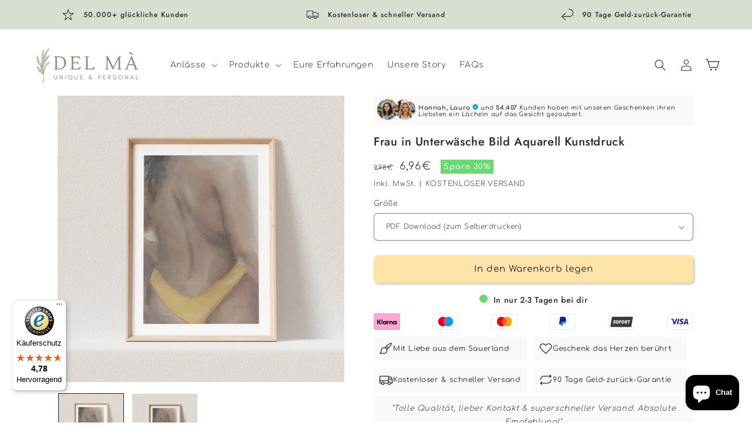

--- FILE ---
content_type: text/html; charset=utf-8
request_url: https://del-ma.art/de-at/products/frau-in-unterwasche-bild-aquarell-81782
body_size: 113831
content:
<!doctype html>
<html class="js" lang="de">
  <head>
    <meta charset="utf-8">
    <meta http-equiv="X-UA-Compatible" content="IE=edge">
    <meta name="viewport" content="width=device-width,initial-scale=1">
    <meta name="theme-color" content="">
    <link rel="canonical" href="https://del-ma.art/de-at/products/frau-in-unterwasche-bild-aquarell-81782"><link rel="icon" type="image/png" href="//del-ma.art/cdn/shop/files/del-ma-logo.png?crop=center&height=32&v=1645546618&width=32"><link rel="preconnect" href="https://fonts.shopifycdn.com" crossorigin><title>
      Frau in Unterwäsche Bild Aquarell Kunstdruck Poster Sinnliche Frau Erotisches Wandbild Wanddeko Schlafzimmer Print
 &ndash; DEL MÀ</title>

    
      <meta name="description" content="Dieser Aquarell Kunstdruck mit einer sinnlichen, erotischen Frau in Unterwäsche ist ein wunderschönes Bild für das Wohnzimmer, Badezimmer oder Schlafzimmer. Das perfekte Geschenk für die Einweihungsparty oder den Einzug. ♥ Digitaldruck auf 250g/m² seidenmattem Fotopapier ♥ Brillanter Farbdruck ♥ 100% made in Germany ♥ ">
    

    

<meta property="og:site_name" content="DEL MÀ">
<meta property="og:url" content="https://del-ma.art/de-at/products/frau-in-unterwasche-bild-aquarell-81782">
<meta property="og:title" content="Frau in Unterwäsche Bild Aquarell Kunstdruck Poster Sinnliche Frau Erotisches Wandbild Wanddeko Schlafzimmer Print">
<meta property="og:type" content="product">
<meta property="og:description" content="Dieser Aquarell Kunstdruck mit einer sinnlichen, erotischen Frau in Unterwäsche ist ein wunderschönes Bild für das Wohnzimmer, Badezimmer oder Schlafzimmer. Das perfekte Geschenk für die Einweihungsparty oder den Einzug. ♥ Digitaldruck auf 250g/m² seidenmattem Fotopapier ♥ Brillanter Farbdruck ♥ 100% made in Germany ♥ "><meta property="og:image" content="http://del-ma.art/cdn/shop/products/il_fullxfull.3667115593_5lsf.jpg?v=1756386713">
  <meta property="og:image:secure_url" content="https://del-ma.art/cdn/shop/products/il_fullxfull.3667115593_5lsf.jpg?v=1756386713">
  <meta property="og:image:width" content="2450">
  <meta property="og:image:height" content="2449"><meta property="og:price:amount" content="6,96">
  <meta property="og:price:currency" content="EUR"><meta name="twitter:card" content="summary_large_image">
<meta name="twitter:title" content="Frau in Unterwäsche Bild Aquarell Kunstdruck Poster Sinnliche Frau Erotisches Wandbild Wanddeko Schlafzimmer Print">
<meta name="twitter:description" content="Dieser Aquarell Kunstdruck mit einer sinnlichen, erotischen Frau in Unterwäsche ist ein wunderschönes Bild für das Wohnzimmer, Badezimmer oder Schlafzimmer. Das perfekte Geschenk für die Einweihungsparty oder den Einzug. ♥ Digitaldruck auf 250g/m² seidenmattem Fotopapier ♥ Brillanter Farbdruck ♥ 100% made in Germany ♥ ">


    

    <script src="//del-ma.art/cdn/shop/t/6/assets/constants.js?v=132983761750457495441762879140" defer="defer"></script>
    <script src="//del-ma.art/cdn/shop/t/6/assets/pubsub.js?v=149383346480730046831762879142" defer="defer"></script>
    <script src="//del-ma.art/cdn/shop/t/6/assets/global.js?v=101825108903776118471762879140" defer="defer"></script>
    <script src="//del-ma.art/cdn/shop/t/6/assets/details-disclosure.js?v=13653116266235556501762879140" defer="defer"></script>
    <script src="//del-ma.art/cdn/shop/t/6/assets/details-modal.js?v=25581673532751508451762879140" defer="defer"></script>
    <script src="//del-ma.art/cdn/shop/t/6/assets/search-form.js?v=133129549252120666541762879142" defer="defer"></script><script>window.performance && window.performance.mark && window.performance.mark('shopify.content_for_header.start');</script><meta name="google-site-verification" content="5b4DyKujR4jJ0--2pK-Ed5V1psObRL8RZfPyzFpATtY">
<meta name="google-site-verification" content="Z2TwhF0j4tlbIa_eG4uPPFqqvIScD4qzUbflT_uBA5Y">
<meta name="facebook-domain-verification" content="hf79z97ynko4kmqn0zoc7pw5b2rec3">
<meta id="shopify-digital-wallet" name="shopify-digital-wallet" content="/61047242920/digital_wallets/dialog">
<meta name="shopify-checkout-api-token" content="3b966496a7277c31f57eec238c8c1123">
<meta id="in-context-paypal-metadata" data-shop-id="61047242920" data-venmo-supported="false" data-environment="production" data-locale="de_DE" data-paypal-v4="true" data-currency="EUR">
<link rel="alternate" hreflang="x-default" href="https://del-ma.art/products/frau-in-unterwasche-bild-aquarell-81782">
<link rel="alternate" hreflang="de" href="https://del-ma.art/products/frau-in-unterwasche-bild-aquarell-81782">
<link rel="alternate" hreflang="de-AT" href="https://del-ma.art/de-at/products/frau-in-unterwasche-bild-aquarell-81782">
<link rel="alternate" type="application/json+oembed" href="https://del-ma.art/de-at/products/frau-in-unterwasche-bild-aquarell-81782.oembed">
<script async="async" src="/checkouts/internal/preloads.js?locale=de-AT"></script>
<link rel="preconnect" href="https://shop.app" crossorigin="anonymous">
<script async="async" src="https://shop.app/checkouts/internal/preloads.js?locale=de-AT&shop_id=61047242920" crossorigin="anonymous"></script>
<script id="apple-pay-shop-capabilities" type="application/json">{"shopId":61047242920,"countryCode":"DE","currencyCode":"EUR","merchantCapabilities":["supports3DS"],"merchantId":"gid:\/\/shopify\/Shop\/61047242920","merchantName":"DEL MÀ","requiredBillingContactFields":["postalAddress","email"],"requiredShippingContactFields":["postalAddress","email"],"shippingType":"shipping","supportedNetworks":["visa","maestro","masterCard","amex"],"total":{"type":"pending","label":"DEL MÀ","amount":"1.00"},"shopifyPaymentsEnabled":true,"supportsSubscriptions":true}</script>
<script id="shopify-features" type="application/json">{"accessToken":"3b966496a7277c31f57eec238c8c1123","betas":["rich-media-storefront-analytics"],"domain":"del-ma.art","predictiveSearch":true,"shopId":61047242920,"locale":"de"}</script>
<script>var Shopify = Shopify || {};
Shopify.shop = "del-ma-art.myshopify.com";
Shopify.locale = "de";
Shopify.currency = {"active":"EUR","rate":"1.0"};
Shopify.country = "AT";
Shopify.theme = {"name":"Dawn (Conversfy CRO Add-on, 3.0.15)","id":180530086155,"schema_name":"Dawn","schema_version":"15.3.0","theme_store_id":null,"role":"main"};
Shopify.theme.handle = "null";
Shopify.theme.style = {"id":null,"handle":null};
Shopify.cdnHost = "del-ma.art/cdn";
Shopify.routes = Shopify.routes || {};
Shopify.routes.root = "/de-at/";</script>
<script type="module">!function(o){(o.Shopify=o.Shopify||{}).modules=!0}(window);</script>
<script>!function(o){function n(){var o=[];function n(){o.push(Array.prototype.slice.apply(arguments))}return n.q=o,n}var t=o.Shopify=o.Shopify||{};t.loadFeatures=n(),t.autoloadFeatures=n()}(window);</script>
<script>
  window.ShopifyPay = window.ShopifyPay || {};
  window.ShopifyPay.apiHost = "shop.app\/pay";
  window.ShopifyPay.redirectState = null;
</script>
<script id="shop-js-analytics" type="application/json">{"pageType":"product"}</script>
<script defer="defer" async type="module" src="//del-ma.art/cdn/shopifycloud/shop-js/modules/v2/client.init-shop-cart-sync_BH0MO3MH.de.esm.js"></script>
<script defer="defer" async type="module" src="//del-ma.art/cdn/shopifycloud/shop-js/modules/v2/chunk.common_BErAfWaM.esm.js"></script>
<script defer="defer" async type="module" src="//del-ma.art/cdn/shopifycloud/shop-js/modules/v2/chunk.modal_DqzNaksh.esm.js"></script>
<script type="module">
  await import("//del-ma.art/cdn/shopifycloud/shop-js/modules/v2/client.init-shop-cart-sync_BH0MO3MH.de.esm.js");
await import("//del-ma.art/cdn/shopifycloud/shop-js/modules/v2/chunk.common_BErAfWaM.esm.js");
await import("//del-ma.art/cdn/shopifycloud/shop-js/modules/v2/chunk.modal_DqzNaksh.esm.js");

  window.Shopify.SignInWithShop?.initShopCartSync?.({"fedCMEnabled":true,"windoidEnabled":true});

</script>
<script>
  window.Shopify = window.Shopify || {};
  if (!window.Shopify.featureAssets) window.Shopify.featureAssets = {};
  window.Shopify.featureAssets['shop-js'] = {"shop-cart-sync":["modules/v2/client.shop-cart-sync__0cGp0nR.de.esm.js","modules/v2/chunk.common_BErAfWaM.esm.js","modules/v2/chunk.modal_DqzNaksh.esm.js"],"init-fed-cm":["modules/v2/client.init-fed-cm_CM6VDTst.de.esm.js","modules/v2/chunk.common_BErAfWaM.esm.js","modules/v2/chunk.modal_DqzNaksh.esm.js"],"init-shop-email-lookup-coordinator":["modules/v2/client.init-shop-email-lookup-coordinator_CBMbWck_.de.esm.js","modules/v2/chunk.common_BErAfWaM.esm.js","modules/v2/chunk.modal_DqzNaksh.esm.js"],"init-windoid":["modules/v2/client.init-windoid_BLu1c52k.de.esm.js","modules/v2/chunk.common_BErAfWaM.esm.js","modules/v2/chunk.modal_DqzNaksh.esm.js"],"shop-button":["modules/v2/client.shop-button_CA8sgLdC.de.esm.js","modules/v2/chunk.common_BErAfWaM.esm.js","modules/v2/chunk.modal_DqzNaksh.esm.js"],"shop-cash-offers":["modules/v2/client.shop-cash-offers_CtGlpQVP.de.esm.js","modules/v2/chunk.common_BErAfWaM.esm.js","modules/v2/chunk.modal_DqzNaksh.esm.js"],"shop-toast-manager":["modules/v2/client.shop-toast-manager_uf2EYvu_.de.esm.js","modules/v2/chunk.common_BErAfWaM.esm.js","modules/v2/chunk.modal_DqzNaksh.esm.js"],"init-shop-cart-sync":["modules/v2/client.init-shop-cart-sync_BH0MO3MH.de.esm.js","modules/v2/chunk.common_BErAfWaM.esm.js","modules/v2/chunk.modal_DqzNaksh.esm.js"],"init-customer-accounts-sign-up":["modules/v2/client.init-customer-accounts-sign-up_GYoAbbBa.de.esm.js","modules/v2/client.shop-login-button_BwiwRr-G.de.esm.js","modules/v2/chunk.common_BErAfWaM.esm.js","modules/v2/chunk.modal_DqzNaksh.esm.js"],"pay-button":["modules/v2/client.pay-button_Fn8OU5F0.de.esm.js","modules/v2/chunk.common_BErAfWaM.esm.js","modules/v2/chunk.modal_DqzNaksh.esm.js"],"init-customer-accounts":["modules/v2/client.init-customer-accounts_hH0NE_bx.de.esm.js","modules/v2/client.shop-login-button_BwiwRr-G.de.esm.js","modules/v2/chunk.common_BErAfWaM.esm.js","modules/v2/chunk.modal_DqzNaksh.esm.js"],"avatar":["modules/v2/client.avatar_BTnouDA3.de.esm.js"],"init-shop-for-new-customer-accounts":["modules/v2/client.init-shop-for-new-customer-accounts_iGaU0q4U.de.esm.js","modules/v2/client.shop-login-button_BwiwRr-G.de.esm.js","modules/v2/chunk.common_BErAfWaM.esm.js","modules/v2/chunk.modal_DqzNaksh.esm.js"],"shop-follow-button":["modules/v2/client.shop-follow-button_DfZt4rU7.de.esm.js","modules/v2/chunk.common_BErAfWaM.esm.js","modules/v2/chunk.modal_DqzNaksh.esm.js"],"checkout-modal":["modules/v2/client.checkout-modal_BkbVv7me.de.esm.js","modules/v2/chunk.common_BErAfWaM.esm.js","modules/v2/chunk.modal_DqzNaksh.esm.js"],"shop-login-button":["modules/v2/client.shop-login-button_BwiwRr-G.de.esm.js","modules/v2/chunk.common_BErAfWaM.esm.js","modules/v2/chunk.modal_DqzNaksh.esm.js"],"lead-capture":["modules/v2/client.lead-capture_uTCHmOe0.de.esm.js","modules/v2/chunk.common_BErAfWaM.esm.js","modules/v2/chunk.modal_DqzNaksh.esm.js"],"shop-login":["modules/v2/client.shop-login_DZ2U4X68.de.esm.js","modules/v2/chunk.common_BErAfWaM.esm.js","modules/v2/chunk.modal_DqzNaksh.esm.js"],"payment-terms":["modules/v2/client.payment-terms_ARjsA2tN.de.esm.js","modules/v2/chunk.common_BErAfWaM.esm.js","modules/v2/chunk.modal_DqzNaksh.esm.js"]};
</script>
<script>(function() {
  var isLoaded = false;
  function asyncLoad() {
    if (isLoaded) return;
    isLoaded = true;
    var urls = ["https:\/\/cdn.shopify.com\/s\/files\/1\/0610\/4724\/2920\/t\/3\/assets\/globo.options.init.js?v=1646815063\u0026shop=del-ma-art.myshopify.com","\/\/loader.wisepops.com\/get-loader.js?v=1\u0026site=wUxNqEnEME\u0026shop=del-ma-art.myshopify.com","https:\/\/tseish-app.connect.trustedshops.com\/esc.js?apiBaseUrl=aHR0cHM6Ly90c2Vpc2gtYXBwLmNvbm5lY3QudHJ1c3RlZHNob3BzLmNvbQ==\u0026instanceId=ZGVsLW1hLWFydC5teXNob3BpZnkuY29t\u0026shop=del-ma-art.myshopify.com"];
    for (var i = 0; i < urls.length; i++) {
      var s = document.createElement('script');
      s.type = 'text/javascript';
      s.async = true;
      s.src = urls[i];
      var x = document.getElementsByTagName('script')[0];
      x.parentNode.insertBefore(s, x);
    }
  };
  if(window.attachEvent) {
    window.attachEvent('onload', asyncLoad);
  } else {
    window.addEventListener('load', asyncLoad, false);
  }
})();</script>
<script id="__st">var __st={"a":61047242920,"offset":3600,"reqid":"4c5717ff-d3c7-433c-a1e9-684a11bdf9ba-1769760602","pageurl":"del-ma.art\/de-at\/products\/frau-in-unterwasche-bild-aquarell-81782","u":"b7a8dd6b58af","p":"product","rtyp":"product","rid":7357730357416};</script>
<script>window.ShopifyPaypalV4VisibilityTracking = true;</script>
<script id="captcha-bootstrap">!function(){'use strict';const t='contact',e='account',n='new_comment',o=[[t,t],['blogs',n],['comments',n],[t,'customer']],c=[[e,'customer_login'],[e,'guest_login'],[e,'recover_customer_password'],[e,'create_customer']],r=t=>t.map((([t,e])=>`form[action*='/${t}']:not([data-nocaptcha='true']) input[name='form_type'][value='${e}']`)).join(','),a=t=>()=>t?[...document.querySelectorAll(t)].map((t=>t.form)):[];function s(){const t=[...o],e=r(t);return a(e)}const i='password',u='form_key',d=['recaptcha-v3-token','g-recaptcha-response','h-captcha-response',i],f=()=>{try{return window.sessionStorage}catch{return}},m='__shopify_v',_=t=>t.elements[u];function p(t,e,n=!1){try{const o=window.sessionStorage,c=JSON.parse(o.getItem(e)),{data:r}=function(t){const{data:e,action:n}=t;return t[m]||n?{data:e,action:n}:{data:t,action:n}}(c);for(const[e,n]of Object.entries(r))t.elements[e]&&(t.elements[e].value=n);n&&o.removeItem(e)}catch(o){console.error('form repopulation failed',{error:o})}}const l='form_type',E='cptcha';function T(t){t.dataset[E]=!0}const w=window,h=w.document,L='Shopify',v='ce_forms',y='captcha';let A=!1;((t,e)=>{const n=(g='f06e6c50-85a8-45c8-87d0-21a2b65856fe',I='https://cdn.shopify.com/shopifycloud/storefront-forms-hcaptcha/ce_storefront_forms_captcha_hcaptcha.v1.5.2.iife.js',D={infoText:'Durch hCaptcha geschützt',privacyText:'Datenschutz',termsText:'Allgemeine Geschäftsbedingungen'},(t,e,n)=>{const o=w[L][v],c=o.bindForm;if(c)return c(t,g,e,D).then(n);var r;o.q.push([[t,g,e,D],n]),r=I,A||(h.body.append(Object.assign(h.createElement('script'),{id:'captcha-provider',async:!0,src:r})),A=!0)});var g,I,D;w[L]=w[L]||{},w[L][v]=w[L][v]||{},w[L][v].q=[],w[L][y]=w[L][y]||{},w[L][y].protect=function(t,e){n(t,void 0,e),T(t)},Object.freeze(w[L][y]),function(t,e,n,w,h,L){const[v,y,A,g]=function(t,e,n){const i=e?o:[],u=t?c:[],d=[...i,...u],f=r(d),m=r(i),_=r(d.filter((([t,e])=>n.includes(e))));return[a(f),a(m),a(_),s()]}(w,h,L),I=t=>{const e=t.target;return e instanceof HTMLFormElement?e:e&&e.form},D=t=>v().includes(t);t.addEventListener('submit',(t=>{const e=I(t);if(!e)return;const n=D(e)&&!e.dataset.hcaptchaBound&&!e.dataset.recaptchaBound,o=_(e),c=g().includes(e)&&(!o||!o.value);(n||c)&&t.preventDefault(),c&&!n&&(function(t){try{if(!f())return;!function(t){const e=f();if(!e)return;const n=_(t);if(!n)return;const o=n.value;o&&e.removeItem(o)}(t);const e=Array.from(Array(32),(()=>Math.random().toString(36)[2])).join('');!function(t,e){_(t)||t.append(Object.assign(document.createElement('input'),{type:'hidden',name:u})),t.elements[u].value=e}(t,e),function(t,e){const n=f();if(!n)return;const o=[...t.querySelectorAll(`input[type='${i}']`)].map((({name:t})=>t)),c=[...d,...o],r={};for(const[a,s]of new FormData(t).entries())c.includes(a)||(r[a]=s);n.setItem(e,JSON.stringify({[m]:1,action:t.action,data:r}))}(t,e)}catch(e){console.error('failed to persist form',e)}}(e),e.submit())}));const S=(t,e)=>{t&&!t.dataset[E]&&(n(t,e.some((e=>e===t))),T(t))};for(const o of['focusin','change'])t.addEventListener(o,(t=>{const e=I(t);D(e)&&S(e,y())}));const B=e.get('form_key'),M=e.get(l),P=B&&M;t.addEventListener('DOMContentLoaded',(()=>{const t=y();if(P)for(const e of t)e.elements[l].value===M&&p(e,B);[...new Set([...A(),...v().filter((t=>'true'===t.dataset.shopifyCaptcha))])].forEach((e=>S(e,t)))}))}(h,new URLSearchParams(w.location.search),n,t,e,['guest_login'])})(!0,!0)}();</script>
<script integrity="sha256-4kQ18oKyAcykRKYeNunJcIwy7WH5gtpwJnB7kiuLZ1E=" data-source-attribution="shopify.loadfeatures" defer="defer" src="//del-ma.art/cdn/shopifycloud/storefront/assets/storefront/load_feature-a0a9edcb.js" crossorigin="anonymous"></script>
<script crossorigin="anonymous" defer="defer" src="//del-ma.art/cdn/shopifycloud/storefront/assets/shopify_pay/storefront-65b4c6d7.js?v=20250812"></script>
<script data-source-attribution="shopify.dynamic_checkout.dynamic.init">var Shopify=Shopify||{};Shopify.PaymentButton=Shopify.PaymentButton||{isStorefrontPortableWallets:!0,init:function(){window.Shopify.PaymentButton.init=function(){};var t=document.createElement("script");t.src="https://del-ma.art/cdn/shopifycloud/portable-wallets/latest/portable-wallets.de.js",t.type="module",document.head.appendChild(t)}};
</script>
<script data-source-attribution="shopify.dynamic_checkout.buyer_consent">
  function portableWalletsHideBuyerConsent(e){var t=document.getElementById("shopify-buyer-consent"),n=document.getElementById("shopify-subscription-policy-button");t&&n&&(t.classList.add("hidden"),t.setAttribute("aria-hidden","true"),n.removeEventListener("click",e))}function portableWalletsShowBuyerConsent(e){var t=document.getElementById("shopify-buyer-consent"),n=document.getElementById("shopify-subscription-policy-button");t&&n&&(t.classList.remove("hidden"),t.removeAttribute("aria-hidden"),n.addEventListener("click",e))}window.Shopify?.PaymentButton&&(window.Shopify.PaymentButton.hideBuyerConsent=portableWalletsHideBuyerConsent,window.Shopify.PaymentButton.showBuyerConsent=portableWalletsShowBuyerConsent);
</script>
<script data-source-attribution="shopify.dynamic_checkout.cart.bootstrap">document.addEventListener("DOMContentLoaded",(function(){function t(){return document.querySelector("shopify-accelerated-checkout-cart, shopify-accelerated-checkout")}if(t())Shopify.PaymentButton.init();else{new MutationObserver((function(e,n){t()&&(Shopify.PaymentButton.init(),n.disconnect())})).observe(document.body,{childList:!0,subtree:!0})}}));
</script>
<link id="shopify-accelerated-checkout-styles" rel="stylesheet" media="screen" href="https://del-ma.art/cdn/shopifycloud/portable-wallets/latest/accelerated-checkout-backwards-compat.css" crossorigin="anonymous">
<style id="shopify-accelerated-checkout-cart">
        #shopify-buyer-consent {
  margin-top: 1em;
  display: inline-block;
  width: 100%;
}

#shopify-buyer-consent.hidden {
  display: none;
}

#shopify-subscription-policy-button {
  background: none;
  border: none;
  padding: 0;
  text-decoration: underline;
  font-size: inherit;
  cursor: pointer;
}

#shopify-subscription-policy-button::before {
  box-shadow: none;
}

      </style>
<script id="sections-script" data-sections="header" defer="defer" src="//del-ma.art/cdn/shop/t/6/compiled_assets/scripts.js?v=10973"></script>
<script>window.performance && window.performance.mark && window.performance.mark('shopify.content_for_header.end');</script>


    <style data-shopify>
      @font-face {
  font-family: Comfortaa;
  font-weight: 400;
  font-style: normal;
  font-display: swap;
  src: url("//del-ma.art/cdn/fonts/comfortaa/comfortaa_n4.a743a7214d01e6724c5cbf5d9aa2a05cd6da5529.woff2") format("woff2"),
       url("//del-ma.art/cdn/fonts/comfortaa/comfortaa_n4.2bb04e1f1fbef2bde5a0f1292efab664faace33a.woff") format("woff");
}

      @font-face {
  font-family: Comfortaa;
  font-weight: 700;
  font-style: normal;
  font-display: swap;
  src: url("//del-ma.art/cdn/fonts/comfortaa/comfortaa_n7.905e6b0b2fb1cbd353345b24b787b64f731b236a.woff2") format("woff2"),
       url("//del-ma.art/cdn/fonts/comfortaa/comfortaa_n7.f410a613a00fb451664e9c42481c2d3263feded4.woff") format("woff");
}

      
      
      @font-face {
  font-family: Jost;
  font-weight: 500;
  font-style: normal;
  font-display: swap;
  src: url("//del-ma.art/cdn/fonts/jost/jost_n5.7c8497861ffd15f4e1284cd221f14658b0e95d61.woff2") format("woff2"),
       url("//del-ma.art/cdn/fonts/jost/jost_n5.fb6a06896db583cc2df5ba1b30d9c04383119dd9.woff") format("woff");
}


      
        :root,
        .color-background-1 {
          --color-background: 255,255,255;
        
          --gradient-background: #ffffff;
        

        

        --color-foreground: 37,37,37;
        --color-background-contrast: 191,191,191;
        --color-shadow: 37,37,37;
        --color-button: 255,228,170;
        --color-button-text: 37,37,37;
        --color-secondary-button: 255,255,255;
        --color-secondary-button-text: 37,37,37;
        --color-link: 37,37,37;
        --color-badge-foreground: 37,37,37;
        --color-badge-background: 255,255,255;
        --color-badge-border: 37,37,37;
        --payment-terms-background-color: rgb(255 255 255);
      }
      
        
        .color-background-2 {
          --color-background: 243,243,243;
        
          --gradient-background: #f3f3f3;
        

        

        --color-foreground: 37,37,37;
        --color-background-contrast: 179,179,179;
        --color-shadow: 243,243,243;
        --color-button: 37,37,37;
        --color-button-text: 243,243,243;
        --color-secondary-button: 243,243,243;
        --color-secondary-button-text: 42,22,12;
        --color-link: 42,22,12;
        --color-badge-foreground: 37,37,37;
        --color-badge-background: 243,243,243;
        --color-badge-border: 37,37,37;
        --payment-terms-background-color: rgb(243 243 243);
      }
      
        
        .color-inverse {
          --color-background: 216,222,208;
        
          --gradient-background: #d8ded0;
        

        

        --color-foreground: 37,37,37;
        --color-background-contrast: 154,169,133;
        --color-shadow: 255,228,170;
        --color-button: 255,228,170;
        --color-button-text: 37,37,37;
        --color-secondary-button: 216,222,208;
        --color-secondary-button-text: 37,37,37;
        --color-link: 37,37,37;
        --color-badge-foreground: 37,37,37;
        --color-badge-background: 216,222,208;
        --color-badge-border: 37,37,37;
        --payment-terms-background-color: rgb(216 222 208);
      }
      
        
        .color-accent-1 {
          --color-background: 236,228,214;
        
          --gradient-background: #ece4d6;
        

        

        --color-foreground: 37,37,37;
        --color-background-contrast: 196,171,127;
        --color-shadow: 255,228,170;
        --color-button: 255,228,170;
        --color-button-text: 37,37,37;
        --color-secondary-button: 236,228,214;
        --color-secondary-button-text: 255,255,255;
        --color-link: 255,255,255;
        --color-badge-foreground: 37,37,37;
        --color-badge-background: 236,228,214;
        --color-badge-border: 37,37,37;
        --payment-terms-background-color: rgb(236 228 214);
      }
      
        
        .color-accent-2 {
          --color-background: 243,243,243;
        
          --gradient-background: #f3f3f3;
        

        

        --color-foreground: 255,255,255;
        --color-background-contrast: 179,179,179;
        --color-shadow: 255,228,170;
        --color-button: 255,228,170;
        --color-button-text: 37,37,37;
        --color-secondary-button: 243,243,243;
        --color-secondary-button-text: 255,255,255;
        --color-link: 255,255,255;
        --color-badge-foreground: 255,255,255;
        --color-badge-background: 243,243,243;
        --color-badge-border: 255,255,255;
        --payment-terms-background-color: rgb(243 243 243);
      }
      

      body, .color-background-1, .color-background-2, .color-inverse, .color-accent-1, .color-accent-2 {
        color: rgba(var(--color-foreground), 0.75);
        background-color: rgb(var(--color-background));
      }

      :root {
        --font-body-family: Comfortaa, sans-serif;
        --font-body-style: normal;
        --font-body-weight: 400;
        --font-body-weight-bold: 700;

        --font-heading-family: Jost, sans-serif;
        --font-heading-style: normal;
        --font-heading-weight: 500;

        --font-body-scale: 1.0;
        --font-heading-scale: 1.0;

        --media-padding: px;
        --media-border-opacity: 0.0;
        --media-border-width: 0px;
        --media-radius: 0px;
        --media-shadow-opacity: 0.0;
        --media-shadow-horizontal-offset: 0px;
        --media-shadow-vertical-offset: 4px;
        --media-shadow-blur-radius: 5px;
        --media-shadow-visible: 0;

        --page-width: 140rem;
        --page-width-margin: 0rem;

        --product-card-image-padding: 0.0rem;
        --product-card-corner-radius: 0.2rem;
        --product-card-text-alignment: center;
        --product-card-border-width: 0.0rem;
        --product-card-border-opacity: 0.1;
        --product-card-shadow-opacity: 0.0;
        --product-card-shadow-visible: 0;
        --product-card-shadow-horizontal-offset: 0.0rem;
        --product-card-shadow-vertical-offset: 0.4rem;
        --product-card-shadow-blur-radius: 0.0rem;

        --collection-card-image-padding: 0.0rem;
        --collection-card-corner-radius: 0.6rem;
        --collection-card-text-alignment: left;
        --collection-card-border-width: 0.0rem;
        --collection-card-border-opacity: 0.1;
        --collection-card-shadow-opacity: 0.0;
        --collection-card-shadow-visible: 0;
        --collection-card-shadow-horizontal-offset: 0.0rem;
        --collection-card-shadow-vertical-offset: 0.4rem;
        --collection-card-shadow-blur-radius: 0.5rem;

        --blog-card-image-padding: 0.0rem;
        --blog-card-corner-radius: 0.0rem;
        --blog-card-text-alignment: left;
        --blog-card-border-width: 0.0rem;
        --blog-card-border-opacity: 0.1;
        --blog-card-shadow-opacity: 0.0;
        --blog-card-shadow-visible: 0;
        --blog-card-shadow-horizontal-offset: 0.0rem;
        --blog-card-shadow-vertical-offset: 0.4rem;
        --blog-card-shadow-blur-radius: 0.5rem;

        --badge-corner-radius: 0.0rem;

        --popup-border-width: 1px;
        --popup-border-opacity: 0.1;
        --popup-corner-radius: 6px;
        --popup-shadow-opacity: 0.0;
        --popup-shadow-horizontal-offset: 0px;
        --popup-shadow-vertical-offset: 4px;
        --popup-shadow-blur-radius: 5px;

        --drawer-border-width: 1px;
        --drawer-border-opacity: 0.1;
        --drawer-shadow-opacity: 0.0;
        --drawer-shadow-horizontal-offset: 0px;
        --drawer-shadow-vertical-offset: 4px;
        --drawer-shadow-blur-radius: 5px;

        --spacing-sections-desktop: 0px;
        --spacing-sections-mobile: 0px;

        --grid-desktop-vertical-spacing: 4px;
        --grid-desktop-horizontal-spacing: 4px;
        --grid-mobile-vertical-spacing: 2px;
        --grid-mobile-horizontal-spacing: 2px;

        --text-boxes-border-opacity: 0.1;
        --text-boxes-border-width: 0px;
        --text-boxes-radius: 6px;
        --text-boxes-shadow-opacity: 0.0;
        --text-boxes-shadow-visible: 0;
        --text-boxes-shadow-horizontal-offset: 0px;
        --text-boxes-shadow-vertical-offset: 4px;
        --text-boxes-shadow-blur-radius: 5px;

        --buttons-radius: 6px;
        --buttons-radius-outset: 7px;
        --buttons-border-width: 1px;
        --buttons-border-opacity: 1.0;
        --buttons-shadow-opacity: 0.3;
        --buttons-shadow-visible: 1;
        --buttons-shadow-horizontal-offset: 2px;
        --buttons-shadow-vertical-offset: 2px;
        --buttons-shadow-blur-radius: 5px;
        --buttons-border-offset: 0.3px;

        --inputs-radius: 6px;
        --inputs-border-width: 1px;
        --inputs-border-opacity: 0.55;
        --inputs-shadow-opacity: 0.1;
        --inputs-shadow-horizontal-offset: 2px;
        --inputs-margin-offset: 2px;
        --inputs-shadow-vertical-offset: 2px;
        --inputs-shadow-blur-radius: 5px;
        --inputs-radius-outset: 7px;

        --variant-pills-radius: 6px;
        --variant-pills-border-width: 1px;
        --variant-pills-border-opacity: 0.55;
        --variant-pills-shadow-opacity: 0.1;
        --variant-pills-shadow-horizontal-offset: 2px;
        --variant-pills-shadow-vertical-offset: 2px;
        --variant-pills-shadow-blur-radius: 5px;
      }

      *,
      *::before,
      *::after {
        box-sizing: inherit;
      }

      html {
        box-sizing: border-box;
        font-size: calc(var(--font-body-scale) * 62.5%);
        height: 100%;
      }

      body {
        display: grid;
        grid-template-rows: auto auto 1fr auto;
        grid-template-columns: 100%;
        min-height: 100%;
        margin: 0;
        font-size: 1.5rem;
        letter-spacing: 0.06rem;
        line-height: calc(1 + 0.8 / var(--font-body-scale));
        font-family: var(--font-body-family);
        font-style: var(--font-body-style);
        font-weight: var(--font-body-weight);
      }

      @media screen and (min-width: 750px) {
        body {
          font-size: 1.6rem;
        }
      }
    </style>

    <link href="//del-ma.art/cdn/shop/t/6/assets/base.css?v=57902039332327943991763635477" rel="stylesheet" type="text/css" media="all" />
    <link rel="stylesheet" href="//del-ma.art/cdn/shop/t/6/assets/component-cart-items.css?v=51296737111931899511762879140" media="print" onload="this.media='all'"><link href="//del-ma.art/cdn/shop/t/6/assets/component-cart-drawer.css?v=177280821863495773381762879140" rel="stylesheet" type="text/css" media="all" />
      <link href="//del-ma.art/cdn/shop/t/6/assets/component-cart.css?v=90848972192920085621762879140" rel="stylesheet" type="text/css" media="all" />
      <link href="//del-ma.art/cdn/shop/t/6/assets/component-totals.css?v=152627375074916671991762879140" rel="stylesheet" type="text/css" media="all" />
      <link href="//del-ma.art/cdn/shop/t/6/assets/component-price.css?v=154087494153202514341763299318" rel="stylesheet" type="text/css" media="all" />
      <link href="//del-ma.art/cdn/shop/t/6/assets/component-discounts.css?v=152760482443307489271762879140" rel="stylesheet" type="text/css" media="all" />

      <link rel="preload" as="font" href="//del-ma.art/cdn/fonts/comfortaa/comfortaa_n4.a743a7214d01e6724c5cbf5d9aa2a05cd6da5529.woff2" type="font/woff2" crossorigin>
      

      <link rel="preload" as="font" href="//del-ma.art/cdn/fonts/jost/jost_n5.7c8497861ffd15f4e1284cd221f14658b0e95d61.woff2" type="font/woff2" crossorigin>
      
<link href="//del-ma.art/cdn/shop/t/6/assets/component-localization-form.css?v=183697813892374098931762879140" rel="stylesheet" type="text/css" media="all" />
      <script src="//del-ma.art/cdn/shop/t/6/assets/localization-form.js?v=164268818841243317291762879142" defer="defer"></script><link
        rel="stylesheet"
        href="//del-ma.art/cdn/shop/t/6/assets/component-predictive-search.css?v=118923337488134913561762879140"
        media="print"
        onload="this.media='all'"
      ><script>
      if (Shopify.designMode) {
        document.documentElement.classList.add('shopify-design-mode');
      }
    </script>

    

    <link href="//del-ma.art/cdn/shop/t/6/assets/teeinblue-custom.css?v=179493086268052858091769566370" rel="stylesheet" type="text/css" media="all" />
  <!-- BEGIN app block: shopify://apps/complianz-gdpr-cookie-consent/blocks/bc-block/e49729f0-d37d-4e24-ac65-e0e2f472ac27 -->

    
    
<link id='complianz-css' rel="stylesheet" href=https://cdn.shopify.com/extensions/019c040e-03b8-731c-ab77-232f75008d84/gdpr-legal-cookie-77/assets/complainz.css media="print" onload="this.media='all'">
    <style>
        #iubenda-iframe.iubenda-iframe-branded > div.purposes-header,
        #iubenda-iframe.iubenda-iframe-branded > div.iub-cmp-header,
        #purposes-container > div.purposes-header,
        #iubenda-cs-banner .iubenda-cs-brand {
            background-color: #FFFFFF !important;
            color: #0A0A0A!important;
        }
        #iubenda-iframe.iubenda-iframe-branded .purposes-header .iub-btn-cp ,
        #iubenda-iframe.iubenda-iframe-branded .purposes-header .iub-btn-cp:hover,
        #iubenda-iframe.iubenda-iframe-branded .purposes-header .iub-btn-back:hover  {
            background-color: #ffffff !important;
            opacity: 1 !important;
        }
        #iubenda-cs-banner .iub-toggle .iub-toggle-label {
            color: #FFFFFF!important;
        }
        #iubenda-iframe.iubenda-iframe-branded .purposes-header .iub-btn-cp:hover,
        #iubenda-iframe.iubenda-iframe-branded .purposes-header .iub-btn-back:hover {
            background-color: #0A0A0A!important;
            color: #FFFFFF!important;
        }
        #iubenda-cs-banner #iubenda-cs-title {
            font-size: 14px !important;
        }
        #iubenda-cs-banner .iubenda-cs-content,
        #iubenda-cs-title,
        .iub-toggle-checkbox.granular-control-checkbox span {
            background-color: #FFFFFF !important;
            color: #0A0A0A !important;
            font-size: 14px !important;
        }
        #iubenda-cs-banner .iubenda-cs-close-btn {
            font-size: 14px !important;
            background-color: #FFFFFF !important;
        }
        #iubenda-cs-banner .iubenda-cs-opt-group {
            color: #FFFFFF !important;
        }
        #iubenda-cs-banner .iubenda-cs-opt-group button,
        .iubenda-alert button.iubenda-button-cancel {
            background-color: #007BBC!important;
            color: #FFFFFF!important;
        }
        #iubenda-cs-banner .iubenda-cs-opt-group button.iubenda-cs-accept-btn,
        #iubenda-cs-banner .iubenda-cs-opt-group button.iubenda-cs-btn-primary,
        .iubenda-alert button.iubenda-button-confirm {
            background-color: #007BBC !important;
            color: #FFFFFF !important;
        }
        #iubenda-cs-banner .iubenda-cs-opt-group button.iubenda-cs-reject-btn {
            background-color: #007BBC!important;
            color: #FFFFFF!important;
        }

        #iubenda-cs-banner .iubenda-banner-content button {
            cursor: pointer !important;
            color: currentColor !important;
            text-decoration: underline !important;
            border: none !important;
            background-color: transparent !important;
            font-size: 100% !important;
            padding: 0 !important;
        }

        #iubenda-cs-banner .iubenda-cs-opt-group button {
            border-radius: 4px !important;
            padding-block: 10px !important;
        }
        @media (min-width: 640px) {
            #iubenda-cs-banner.iubenda-cs-default-floating:not(.iubenda-cs-top):not(.iubenda-cs-center) .iubenda-cs-container, #iubenda-cs-banner.iubenda-cs-default-floating:not(.iubenda-cs-bottom):not(.iubenda-cs-center) .iubenda-cs-container, #iubenda-cs-banner.iubenda-cs-default-floating.iubenda-cs-center:not(.iubenda-cs-top):not(.iubenda-cs-bottom) .iubenda-cs-container {
                width: 560px !important;
            }
            #iubenda-cs-banner.iubenda-cs-default-floating:not(.iubenda-cs-top):not(.iubenda-cs-center) .iubenda-cs-opt-group, #iubenda-cs-banner.iubenda-cs-default-floating:not(.iubenda-cs-bottom):not(.iubenda-cs-center) .iubenda-cs-opt-group, #iubenda-cs-banner.iubenda-cs-default-floating.iubenda-cs-center:not(.iubenda-cs-top):not(.iubenda-cs-bottom) .iubenda-cs-opt-group {
                flex-direction: row !important;
            }
            #iubenda-cs-banner .iubenda-cs-opt-group button:not(:last-of-type),
            #iubenda-cs-banner .iubenda-cs-opt-group button {
                margin-right: 4px !important;
            }
            #iubenda-cs-banner .iubenda-cs-container .iubenda-cs-brand {
                position: absolute !important;
                inset-block-start: 6px;
            }
        }
        #iubenda-cs-banner.iubenda-cs-default-floating:not(.iubenda-cs-top):not(.iubenda-cs-center) .iubenda-cs-opt-group > div, #iubenda-cs-banner.iubenda-cs-default-floating:not(.iubenda-cs-bottom):not(.iubenda-cs-center) .iubenda-cs-opt-group > div, #iubenda-cs-banner.iubenda-cs-default-floating.iubenda-cs-center:not(.iubenda-cs-top):not(.iubenda-cs-bottom) .iubenda-cs-opt-group > div {
            flex-direction: row-reverse;
            width: 100% !important;
        }

        .iubenda-cs-brand-badge-outer, .iubenda-cs-brand-badge, #iubenda-cs-banner.iubenda-cs-default-floating.iubenda-cs-bottom .iubenda-cs-brand-badge-outer,
        #iubenda-cs-banner.iubenda-cs-default.iubenda-cs-bottom .iubenda-cs-brand-badge-outer,
        #iubenda-cs-banner.iubenda-cs-default:not(.iubenda-cs-left) .iubenda-cs-brand-badge-outer,
        #iubenda-cs-banner.iubenda-cs-default-floating:not(.iubenda-cs-left) .iubenda-cs-brand-badge-outer {
            display: none !important
        }

        #iubenda-cs-banner:not(.iubenda-cs-top):not(.iubenda-cs-bottom) .iubenda-cs-container.iubenda-cs-themed {
            flex-direction: row !important;
        }

        #iubenda-cs-banner #iubenda-cs-title,
        #iubenda-cs-banner #iubenda-cs-custom-title {
            justify-self: center !important;
            font-size: 14px !important;
            font-family: -apple-system,sans-serif !important;
            margin-inline: auto !important;
            width: 55% !important;
            text-align: center;
            font-weight: 600;
            visibility: unset;
        }

        @media (max-width: 640px) {
            #iubenda-cs-banner #iubenda-cs-title,
            #iubenda-cs-banner #iubenda-cs-custom-title {
                display: block;
            }
        }

        #iubenda-cs-banner .iubenda-cs-brand img {
            max-width: 110px !important;
            min-height: 32px !important;
        }
        #iubenda-cs-banner .iubenda-cs-container .iubenda-cs-brand {
            background: none !important;
            padding: 0px !important;
            margin-block-start:10px !important;
            margin-inline-start:16px !important;
        }

        #iubenda-cs-banner .iubenda-cs-opt-group button {
            padding-inline: 4px !important;
        }

    </style>
    
    
    
    

    <script type="text/javascript">
        function loadScript(src) {
            return new Promise((resolve, reject) => {
                const s = document.createElement("script");
                s.src = src;
                s.charset = "UTF-8";
                s.onload = resolve;
                s.onerror = reject;
                document.head.appendChild(s);
            });
        }

        function filterGoogleConsentModeURLs(domainsArray) {
            const googleConsentModeComplianzURls = [
                // 197, # Google Tag Manager:
                {"domain":"s.www.googletagmanager.com", "path":""},
                {"domain":"www.tagmanager.google.com", "path":""},
                {"domain":"www.googletagmanager.com", "path":""},
                {"domain":"googletagmanager.com", "path":""},
                {"domain":"tagassistant.google.com", "path":""},
                {"domain":"tagmanager.google.com", "path":""},

                // 2110, # Google Analytics 4:
                {"domain":"www.analytics.google.com", "path":""},
                {"domain":"www.google-analytics.com", "path":""},
                {"domain":"ssl.google-analytics.com", "path":""},
                {"domain":"google-analytics.com", "path":""},
                {"domain":"analytics.google.com", "path":""},
                {"domain":"region1.google-analytics.com", "path":""},
                {"domain":"region1.analytics.google.com", "path":""},
                {"domain":"*.google-analytics.com", "path":""},
                {"domain":"www.googletagmanager.com", "path":"/gtag/js?id=G"},
                {"domain":"googletagmanager.com", "path":"/gtag/js?id=UA"},
                {"domain":"www.googletagmanager.com", "path":"/gtag/js?id=UA"},
                {"domain":"googletagmanager.com", "path":"/gtag/js?id=G"},

                // 177, # Google Ads conversion tracking:
                {"domain":"googlesyndication.com", "path":""},
                {"domain":"media.admob.com", "path":""},
                {"domain":"gmodules.com", "path":""},
                {"domain":"ad.ytsa.net", "path":""},
                {"domain":"dartmotif.net", "path":""},
                {"domain":"dmtry.com", "path":""},
                {"domain":"go.channelintelligence.com", "path":""},
                {"domain":"googleusercontent.com", "path":""},
                {"domain":"googlevideo.com", "path":""},
                {"domain":"gvt1.com", "path":""},
                {"domain":"links.channelintelligence.com", "path":""},
                {"domain":"obrasilinteirojoga.com.br", "path":""},
                {"domain":"pcdn.tcgmsrv.net", "path":""},
                {"domain":"rdr.tag.channelintelligence.com", "path":""},
                {"domain":"static.googleadsserving.cn", "path":""},
                {"domain":"studioapi.doubleclick.com", "path":""},
                {"domain":"teracent.net", "path":""},
                {"domain":"ttwbs.channelintelligence.com", "path":""},
                {"domain":"wtb.channelintelligence.com", "path":""},
                {"domain":"youknowbest.com", "path":""},
                {"domain":"doubleclick.net", "path":""},
                {"domain":"redirector.gvt1.com", "path":""},

                //116, # Google Ads Remarketing
                {"domain":"googlesyndication.com", "path":""},
                {"domain":"media.admob.com", "path":""},
                {"domain":"gmodules.com", "path":""},
                {"domain":"ad.ytsa.net", "path":""},
                {"domain":"dartmotif.net", "path":""},
                {"domain":"dmtry.com", "path":""},
                {"domain":"go.channelintelligence.com", "path":""},
                {"domain":"googleusercontent.com", "path":""},
                {"domain":"googlevideo.com", "path":""},
                {"domain":"gvt1.com", "path":""},
                {"domain":"links.channelintelligence.com", "path":""},
                {"domain":"obrasilinteirojoga.com.br", "path":""},
                {"domain":"pcdn.tcgmsrv.net", "path":""},
                {"domain":"rdr.tag.channelintelligence.com", "path":""},
                {"domain":"static.googleadsserving.cn", "path":""},
                {"domain":"studioapi.doubleclick.com", "path":""},
                {"domain":"teracent.net", "path":""},
                {"domain":"ttwbs.channelintelligence.com", "path":""},
                {"domain":"wtb.channelintelligence.com", "path":""},
                {"domain":"youknowbest.com", "path":""},
                {"domain":"doubleclick.net", "path":""},
                {"domain":"redirector.gvt1.com", "path":""}
            ];

            if (!Array.isArray(domainsArray)) { 
                return [];
            }

            const blockedPairs = new Map();
            for (const rule of googleConsentModeComplianzURls) {
                if (!blockedPairs.has(rule.domain)) {
                    blockedPairs.set(rule.domain, new Set());
                }
                blockedPairs.get(rule.domain).add(rule.path);
            }

            return domainsArray.filter(item => {
                const paths = blockedPairs.get(item.d);
                return !(paths && paths.has(item.p));
            });
        }

        function setupAutoblockingByDomain() {
            // autoblocking by domain
            const autoblockByDomainArray = [];
            const prefixID = '10000' // to not get mixed with real metis ids
            let cmpBlockerDomains = []
            let cmpCmplcVendorsPurposes = {}
            let counter = 1
            for (const object of autoblockByDomainArray) {
                cmpBlockerDomains.push({
                    d: object.d,
                    p: object.path,
                    v: prefixID + counter,
                });
                counter++;
            }
            
            counter = 1
            for (const object of autoblockByDomainArray) {
                cmpCmplcVendorsPurposes[prefixID + counter] = object?.p ?? '1';
                counter++;
            }

            Object.defineProperty(window, "cmp_iub_vendors_purposes", {
                get() {
                    return cmpCmplcVendorsPurposes;
                },
                set(value) {
                    cmpCmplcVendorsPurposes = { ...cmpCmplcVendorsPurposes, ...value };
                }
            });
            const basicGmc = true;


            Object.defineProperty(window, "cmp_importblockerdomains", {
                get() {
                    if (basicGmc) {
                        return filterGoogleConsentModeURLs(cmpBlockerDomains);
                    }
                    return cmpBlockerDomains;
                },
                set(value) {
                    cmpBlockerDomains = [ ...cmpBlockerDomains, ...value ];
                }
            });
        }

        function enforceRejectionRecovery() {
            const base = (window._iub = window._iub || {});
            const featuresHolder = {};

            function lockFlagOn(holder) {
                const desc = Object.getOwnPropertyDescriptor(holder, 'rejection_recovery');
                if (!desc) {
                    Object.defineProperty(holder, 'rejection_recovery', {
                        get() { return true; },
                        set(_) { /* ignore */ },
                        enumerable: true,
                        configurable: false
                    });
                }
                return holder;
            }

            Object.defineProperty(base, 'csFeatures', {
                configurable: false,
                enumerable: true,
                get() {
                    return featuresHolder;
                },
                set(obj) {
                    if (obj && typeof obj === 'object') {
                        Object.keys(obj).forEach(k => {
                            if (k !== 'rejection_recovery') {
                                featuresHolder[k] = obj[k];
                            }
                        });
                    }
                    // we lock it, it won't try to redefine
                    lockFlagOn(featuresHolder);
                }
            });

            // Ensure an object is exposed even if read early
            if (!('csFeatures' in base)) {
                base.csFeatures = {};
            } else {
                // If someone already set it synchronously, merge and lock now.
                base.csFeatures = base.csFeatures;
            }
        }

        function splitDomains(joinedString) {
            if (!joinedString) {
                return []; // empty string -> empty array
            }
            return joinedString.split(";");
        }

        function setupWhitelist() {
            // Whitelist by domain:
            const whitelistString = "";
            const whitelist_array = [...splitDomains(whitelistString)];
            if (Array.isArray(window?.cmp_block_ignoredomains)) {
                window.cmp_block_ignoredomains = [...whitelist_array, ...window.cmp_block_ignoredomains];
            }
        }

        async function initIubenda() {
            const currentCsConfiguration = {"siteId":4387304,"cookiePolicyIds":{"en":49589000},"banner":{"acceptButtonDisplay":true,"rejectButtonDisplay":true,"customizeButtonDisplay":true,"position":"float-center","backgroundOverlay":false,"fontSize":"14px","content":"","acceptButtonCaption":"","rejectButtonCaption":"","customizeButtonCaption":"","backgroundColor":"#FFFFFF","textColor":"#0A0A0A","acceptButtonColor":"#007BBC","acceptButtonCaptionColor":"#FFFFFF","rejectButtonColor":"#007BBC","rejectButtonCaptionColor":"#FFFFFF","customizeButtonColor":"#007BBC","customizeButtonCaptionColor":"#FFFFFF","logo":"data:image\/png;base64,iVBORw0KGgoAAAANSUhEUgAAAfQAAACrCAYAAACQeW4cAAAAAXNSR0IArs4c6QAAIABJREFUeF7sfQdYlFma7ltkJGMARBEFRTFhDiAKKpgj5tRt6O7pMN09M9szs3vv7N67u3d3dnemJ\/R0slvbnBMiIAiIAYwYMIMSBMk5h6Lu831VBQWWQgFFFcw5z9PTPfrX\/5\/z\/uc\/7zlfeD+JTCaTQTSBgEBAICAQEAgIBLo1AhJB6N36\/[base64]\/LYfhTkZsPFzQMzlwTB1My8HXcSPxEICAQEAgIBgUDnICAIXUMcG6RSPLxxFdcvRvAvA4I2wmXocA3vIi4XCAgEBAICAYFA5yIgCF0DPCvLS3E1\/CzSkx6DotvHTPHBJL8ADooTTSAgEBAICAQEArpEQBB6W9GXyRAXGYKnd29CKpWit6Mzn857WVmLtLW2YiiuEwgIBAQCAgGtISAIvQ3Q1tfV4dbFSDy4dZWzzg0MDTF19gKMGD8ZEonIQm8DhOISgYBAQCAgENAyAn8XhP4y+Skqy8vh4TW+HTIwMqQ+e4KLZ4\/BUGIAaUMDzMx7YdGm7bC0ttXy6xG3FwgIBAQCAgGBQNsQ6PGETqfrM3u+hayhHvPXbYOFlXXbkFFcVVtdiaPf\/gkNaMAEn9m4ERWOgNWb4OzqLiTiNEJSXCwQEAgIBAQC2kSgxxN6VnoqLpw8CImBAQKCNqBf\/4FtxrOirAS3LkUhNyMdvguX49n9O5AYSDA9YDEMDEQgXJuBFBcKBAQCAgGBgNYR6PGE\/uj2NcRHhMDU3AJzgtbDccCgNoAq48A3UoF7knAD42fMhtNAV4Qf3YtZS1bB1cOzDfcQlwgEBAICAYGAQKDrEOjRhF5ckI+Q\/TtRVVkOa9vemL92C6ztercJ3eyXKYiPDIWpqTl8F69A2OE9MDIyQsCqjbCwsmnTPcRFAgGBgEBAICAQ6CoEei6hy2S4En4aT+8lsK\/[base64]\/1Zs4hf1sjnfaokwdhbd8H4338cSnkJHIy0zHZLwBjpvr2KJzEYAQCAgGBQHdHgOKdDFtZ17v7GNva\/x5J6LXV1Yg4cQBFuTkYPNwTmakv0MvSCgvXb22V0KNOH0L68ySs\/eAXvBG4cTECFr0sseSdD2BpI\/LO2zqxxHUCAYGAQECbCBRkZyLy1GFUlhTD2X0YZi1cyRbYv2exrx5J6HSiPn94D7xm+CM3Iw2FuTkcpT5j4XK184uMFDQJMp8\/Q\/jx\/fAcNwUjJ09D2KHdKC8phvsoL05VMzYx0eb8FPcWCAgEBAICgTYgUJyfy4e20sJ8SFh8Wwbbvo7wDlwMx4GubbhDz7ykRxE6+Q6kdXUI3vs9E3R1RRlGTJiKpAd3MXqyN4Z7TXzjWywvLUHogR9gbGKKuUEbcO\/aFTy+c4Ovn7f2HQxwdeOCLELotWd+CGJUAgGBQPdB4ErYGTy5e1NB5U39JhVPn4XLMGio59\/lWt2jCJ1ea2FuNoL3fIex032RcCUG0wMWIuFKNDzGTsJE3zlvPKHfv34Zty9GYrzvHM4zP7HzL6DogiEjRsJ\/2druM9NFTwUCAgGBQI9FQH6sOrHzzyjOz+NDljIITHnYMjIxwlT\/hRg2dsLfnQBYjyL0+rpaxEecQ0bKM3h5+7EwzKIN21iHfZz3bLiPGqt2mtfV1iL6zBEU5WZj4fptuBx+Bq\/SXvBMCVy1EQPdPXrs5yEGJhAQCAgEuhsCp3Z9hYKcbKZzmeIsrmo9NTE1g4fXRD7EGRoZdbfhtbu\/PYrQ8ylI4th+WNn1xuDhI3Hv2mXMXbEeEccOYKJ\/ADxGj1MLFP2OTvUUEW9pa4fo00dQX1MDa\/veWPX+5+0GV\/xQICAQEAgIBDoXATqRv3h4jw9e0tpaNLRwhRKx059RGzZ6HKbNWQgTM7PO7YSe3q1HETqdqqNPHYLvwpVIenAP5aVFmDBjNv\/ZyEnTMeENJve7cbHITk\/BnOXrEXchBBkvklBdVYmps+fDc\/wUQJRI1dPpK7olEBAI\/D0iIJXW4+XzZ0hOvIOMlGTU19U3Gt+bTPASSAwAF\/fhvJZb\/R1oiPQoQo+POIvkB\/cR9MFniDp5CH0cnDDWexZC9u3EhBn+GOI55rW5X1pUwPKww8dNxmCPUQg5sBMWllaoqCjH3JUb4Og8SETC\/T2uGGLMAgGBgF4jQNlJsoYGFORmIe78WeRlZb7mT5cPQAIb+94c7Gzbu69ej6mjnesxhE7iAsF7v4PDgEHwmjYT5w78gJETp6G3gyMiTxzE\/HXvoHc\/p0a8eDLIZIiPPIfnj+5zWlp+dgYyniehtraGryWpWAODtwvRdPQFiN8LBAQCAgGBgOYIcLox87Xce56e\/IS1Q16lpaC2uorJXVkTk66069uX13lKa+upueo9htBzXqYh5OCP8Fu8CvZ9HXFm77dYtHkHKkqKOeBt9JQZmODj32zWlBQVIPLYARgaGWKi72xEnjyM3v0cUJD9CpP8AjF6io\/ms0z8QiAgEBAICAR0ggAFOFNRrgc3r+L5o0RAJvemK1OOKa1tsv88DB09rkeSercndLm\/RIYbUefxLPE2Akne1cAI5\/bvxJoPf8lmmJjTh+E9fzncPEc3m2RU3\/xS6El4TpiCupoalJWUwK5PX6Q8e4QNH3\/RI1+4Tr4y8VCBgEBAINDFCBRkZ+HO1RjQYa+qqqKR1EkgbMqcBRg60ouVQ3vSab3bE7pyjkSfOoLauhrMXbEOT+\/eRsLVaKz75NfISUvFhVOH2NSimrYmkzYg8tQhpCc9xqSZAXiWmIAZ85ch9txJjPP2w7Ax6iPiW5uTStW51q4Tfy8QEAgIBAQC2kVAWl+PgpxXeP44EckP76GmkkzxDTAyMMKize+hr5OzdjvQxXfvEYReVVGBM3u+xoAhQ7nEKfnE716NxbKtHyI\/+xUunDiAcT7+8Bw\/uRFeqsZ2dt9OKk\/D9piBQ4bBof8APL53E\/[base64]\/zBjStY+f5nMDe3wLmDP8Lcwhp+S1bgUmgwku7fxgTf2WxKp9N4VUUZTu3+mqMd+\/QfgAfXr2DSrEBcDjuNUZOmYfKswDalqpF5vaykCBdOHkJxQQ5mzF+BoaO8etocEeMRCAgEBAICgW6AgE4InUi1srIcRoZGHVbwkTXIcD0qlAuwrP7wl5DW1ePgV7\/H6EnTYWlrD8pNpzZ0tBdmLgri\/05KTACJ+4+c5I2s9BfoZWXFaWr34mLhv2IdCxG0pQhLWUkxbkSFIvXpI46sn71yA6zs7Nr0224wN0QXBQICAYGAQKAbIaATQq8oK8Xlc6dQV1uDWctWw8q6\/XXG6+vqEHXqEF6+SMJ4Hz9ORzj67Zes4ZvyKBFGZmZsRu\/XfyDmrdkMmawBcZHnkPcqA2On+OBqxDnMXLwCdy7HwMjEGIGrNiu0f99uR6goK+H89gISM5BIMG\/1ZvbhiyYQEAgIBAQCAgFdIKATQk999ggxp46AAsrmLF+HQcOo+IlSAkAzGCjv8Oze71BaVAiJgQQeYyci+cEdmJlboKK8DLMWrcD1ixGwse+DgKCNvIk4tetr2NjbY8DgoXh6\/zb8lqxG1OlDGOrpBS8fvzd0QE7wZGanUqt3r8Qg6WECGqQyVqDzX7pas46Lq9uNwN9rJgGnaIqgy3bPG41+2Nl+QY0erl8X0\/dGrTund\/29rBk6IfSbMee5cApNkEmz5mL01BmKIvWaT+Sy0mKWdnXzHIOG+nq8eJyIyopyVg8a7+3HOeahh3ahl4UV56i\/Sn2B8GN7mdwf3LgKMptL6+tgZGKCJZvfg6lZrzd2okEqRerTh7gTF4uSgnw0NEjZZ++\/fC2cBg3WvPPiFwIBgYBAQCDQ6QjQWp2d8RI1VWWwtu+L3v0c+TDWnTclbQFJJ4R+ZvfXMLO0YnF9ClQjnfX2tsK8HJzZ8y1mLFgGd8+xHN0evOd7TPEPZDInEf+IY\/tRU1WJ+eveRdSpI4BMinEzZuPc\/h8AmQQSiRQuw0Zi9rL1MDB8s\/c88cZVXI8OayzAS1cOHTsB3oGLYWjYuSX6KGcy8UYcDA0NYWxiDGNjU9500L\/p\/xsZG8HIxIzdBMZGpvIdtGptYMrGkyiy8hRDUv175Q+o3xTtaWbRC1Y2djA1M2\/vq+iS39FZgeZNwuUoGBoYwsjUBCaMjRlMCAtTUzlWpqYwMjaBgUTSOi4KrBhDleLKyv9UxVb592\/C1sjICH37D+Ao2k5vMiligk+gpLCA54KJiSlMaLwm9I+JfF6YmPH\/p6KS9TW1qK+pRnVtDepqq1FTXcNVBGvqamBuZo5pgYthbWPXKLjR6f3txjckV97jhOvIfpmmMsfo+yOMTWFC+JuZwq5ff9ja9+nWREHkl5uVgfLiItTWVIOsnmTJrKurQ31tNWpr6yBrkGKE10Q4DxnWLd7qw5txnN1EMVb0rS5Y9w76u7p3i753pJNdTujSBin2\/c+\/YtQUH6Q8ToRdP0fMWryKCao9rSg\/l03uCzfsYN32vKwMLsyy9J0PYGZhxZq+lG9OC5xP4GKcO7gLY6bMQANV60lOgqWdHbLTUuC7cAXcRr5evIX6RJObctsTr19FSWE+jAyNYW5lCfrol2z5AFadvHjTTvJqeDCe3L3ZSDANRM5yo39j\/V9VwmkPdqq\/kd8bMDYzg6W1LWzs+sCubz\/+x7ZPP3ZZGBi0zy3S0b61\/P3Zfd+z+hNZYeSbFOUmTKkb2NlPbPv9qCdUf9l9FJVtXAAjY2M2k3dGxb7ykiKc2P016qqqXtvAKXuobk7QW2tCRo4V1ShYuGk7HJwGtimjo+0I9IwrS0sKEbJ3JyrLS9l62FRzW26LJ3chb\/QkEg6oneI\/D\/1dh3SrwTc0NLDr8PHdm6guLwetMc3XBPlYlQeB\/oPcsGD9u3o\/RtqURB4\/iFfpLxq\/EycXVwSu3iL\/Hntw63JCp4C4Y9\/\/CT6BS5CR+hyVpSWc900njfY0Eo4J2f8Dgt77FJbWNryrvn8jHiu3f8ynWyLH4D3fQmJgABe3Ybh77TKb22NDTrAUbHVVFV4mPcGije\/Btk8ftV24cyUGd6\/FwtjEDHXV1XAaPASZz5MwaVYAxkyd0Z5ut\/qb0sICZKS+QHlxAUqLi1CQk8X\/3UAkxj4tWmQ6s9GSJf+i5f8rf4aBEWUimDPBjxg\/[base64]\/QXyfvQ5OHFuXl4PRP36C+nkqqyqe3mYUFr\/sUHN2TW5cT+rP7t3EtKpyFXm7FRsLU1AyLt7wHCyubduGclfaco9aXbHyfTWOk3fsk4QYWrN8Ka7s+uHXpAorzc5GfnQlTc3M2z3pOmob4iHOYOGsu7sVfYvk\/\/2VrXnt+g0yGx7fjcT36PJ9QzXpZsAm3MC8X1nb2HNlOJl5tNmVsDn1wVO\/9WmQIivLz3kpayh01ncIMDN6+WjeQSapB2jiEJrM86d8ROcrPJsoTnqWNPcZO88VAt6F8kteXlpedietR4chJT208Pb1ObE1FGmiD1x6LA70HOtmwMmDj5qfpSSoWeza9L960o5Mr9jV\/KpHMs8RbSLgaC1JMVNdok+Hg4sqbC9ve\/fTllXWrfsjq65Fw7RIeXL\/K1RhVG30fpAlO8tLDvSZ2i3GR5fL80X3IyUyX91ciD\/hVfuu01nnPXYjBtIHvRgFxNIaYM0fw4vGDZmskiXhOmDEH47xndYv3095OdjmhXw47hZfPk0Cnl4RLUTyBSFPXwdmlXWOgwLZ71y5h6Tsfw7yXOcKP7AGdbhdt3M6iL2GHfsIgjxFIf\/6Mfa6OLq5w6D8QWS9T4TFmPC6FnsKKHZ+y2byR+mRAfX0dHiVcx62L59F\/8DD06z+AS\/PRvylK3ztwCTzGTmhXnzvyI3IxnPzhr\/zxvcm8Sup3Hl4TeRNCxPWmRr8n1TxyKVBVuqLCPORnZqCoIE\/lJ3KDo+qJxEBiALs+feDhNQnDvSaxiVkfgoKLC\/IQcXw\/+5jVNRoH+dVHT\/[base64]\/fv71y\/zKXvljk9hbGSMsCM\/8Ull6ZYPEHF8H6orK+E4cBCS7iVAYmSIqbMXgILbpsyZj6y0F6zvO2f5+tfMjk\/v3sTlsGAOFPOZvwRXzp\/F4KHDkZr0GH0cneG3dLXOJsaJH\/4KMiupI3SK5pwbtIH7rbapHiHfgDgR44Ob8Uh7koiammpIpQ0gElf6DVU\/koFuw+C7YDmbtHQdQUpEG374J7xKT31tZLRYkZzv8h2fcGbCa60lLi13KGp2LLwhkkpZ7+BaTDiqK8vRoPJSKHDKf9laEEZabbIGLhUZG3ISFKPSsrm4eyBw1aYm84RWO9Ozbx4fEYIHt6+pEIV86aANL\/17wbqtnPGi629B3VtotPYBCD24C2TdVHXdqdryaH2jzCG92KlrMKVuRIezFYXWqpafNI1v3pp30H+Iu8Jh2fN8TV1K6LTDDd77HZMNEfihr\/+HPwI6OazY9km7AuOeP7yHGzERWLRhO4zNTHH+6F5I66WYMMOPI9opPzzn1UuWd+3rNACjJnsj8eZVzJi3DMH7vuOTNonRKCcuVedJT36CO1cucqTy1IAFuB93iU32g4ePwcObVzF\/\/TYus6qLRpM0ZO\/3yFaaylSi2wnLmYuDOk1+try0mE1X5MIoLS5sNlxVfrOx641J\/oFwHeapC0ganymVSnH+8E\/ITE95ndAlEkwPWADP8dO00sfKslJ2\/VBao9yPL2H3zKzFQXAbOVYrz2y8qQxIS3qMmGA6cdW9mdC124u\/i7szoSdca8x0oUE3uaRo02iBVe993mEFTO2BKUPGi2REHNsHaUNDs76rjmX28rUYMnyU9rqhhTtXlpfxuCimRtWi2DQuCfr0c8CSLe\/D0KhnBsd1KaET4OcO\/MiKalNmL8Dx7\/7I5sjCvGzMX\/tOuwqbFBcWIHjX17wpCFy9CfExYSgrKuJn3I27iHd\/9c8grfe7V2NYACYrPRWjJk5HRloSCrKy+OTSb8AAXoDpwyQ\/NQXMkTk2YPVm1FZWIuzIHsxZsRYRxw+wD2bstJk63YGfbUHoNGE5klkiwbYv\/g+FMHeaqYxMzHW19bgafgovHt3nz5BPpooPkgP0JBL+QGiT5D56rM529ZR+Qyd0dYRObgESEBpMmw4tbMzZty6tx6Gv\/gtVVdWMEL0F2mCplu3VwjrGt0x7JghdW9iq3jcuIgQPE+IA2euuLLnJGhivrBvRFR3S8Bk0T49+9yeUUhDpWxodhPiE3i2a\/HiRmfockcf2s65IS0JXDoPiZhau38p1PHpi61JCp6jk0EM\/sf917spNiIsM4YWoprISwydMxlT\/+fxFaGKuotM0SbBSLiipxVFUNi2s1CjHnSqwJT24g0tnT2CAuwdepTyHz\/xlSE96hOLCfJZ6tbC24WfmZr7E9ehwzsWk3HJ7Bycc\/tt\/w9nVHXRara4oR8CqTbDr66DTuaCW0GXgsb\/7xb9opW9kXXl4K57dG4SPktDlKVHyMwo9f+rs+exXb0\/AWUc7\/jZCpzzt2V1g\/q4qL8Ox7\/\/MGNFknuQfgLGTZ2hlE6GKlyD0js6etv0+7vxZPLwTr5bQlXegSOqAoA0w16BiY9ue3vGrSN+CXDMkitWyqe5zKZW4KzaiHR9R0x0uBh\/jmueqrgV1Yxw1cRofKElZtKe1LiX0qopyhB7aDdvefTB72To8vXcLl8POMBn0dR6IwFUbWbJVk0YkTkpwRLTP7t3mwLW6mhoMcB\/GsrJ0Mku8cQW3L16Ag8tg5GamYdH6bQg\/ug9Og4bAb8kqfrHFBbmIPnOM88x9AhZh8IgxuHnxPDJfJGHkZB\/ciDmPYWPGYYrfPJ0HvagjdJqaZFV4l07oWmoUQJeW\/IR1+ClKVknqquZ3SnGbuXA5BunA\/K4PhE7QU\/YGWYUIl0HuHjw3td0EoWsbYfn9SR\/i0Z0bb32YocQAfsvXYLDHyK7pVKtPkX+hJBgTffoIMp4\/VXuCVaW3mYtWyl2R3aLJUFVZiSNf\/zfq6+r5u6PMpYLcV5BJlfk5TQOx7+eIBWvf0csNV0fh7lJCJ1U38nH3HzQYvouCOI\/4\/JG9sO\/rAPo7MplrGhFMAVynd\/0NS9\/5GedKxpw+iszUF5i1JAiDhg5nfCgK\/ubFSIVRXcKKWnU11Zi5JAjuI704cO5K+Gku2GJsbILBI0Yx2VP6wzjfuch9mcIBdIs27ICVnX1HMe\/w79UROt3USMuETs8gk92jW9dwLSpUbaQ9xXlLjEyweMN29O3v3OGxanIDfSB0Wj5owYw+fYzV2UzNLbDps99qMox2XSsIvV2wafyjK+Fn8PjOzVZ\/18vSGqs\/+IzXE31peVmZOLd\/J+oU+dnq+qUUIfJduBzDxnR9Fk97sKI1iVwhpEHC66CxCfyXrMbNy5Eoyn09eJg2LnNXbsCgYSPa8zi9\/k2XEjpFZocf3QtKq5q3Zgvn81KQHOWJUxT13FUb0X+QZmpLlG51bOefsWzLB6zZGxcRjJzMl5z\/qyxgT7npty9Fs27CkBFjycWM5Ef3WWjAYcAgJvPcjHQOYIq7EAqXIUOR\/DiR+0Kbj2uRYZjiNxdDx+pHjqnOCJ1S5SQSEHGS9CqZ31tG2iv9iJQWNnvFOhb70bq9WfGJ6QOhU1foJEQLZ15OFgyNDLH1H7RnNVGuLoLQu2adpbLLpKz2pqYMkCMX3sQZszF2um7jbTigRSaBTEICW9\/xoUVddgyNR\/nt0n+TW5JSX7tDo2JZpB5JImU0NoqnWv7uh8hMS0bUycM8hOYpbGCBGRIC0sS92x2w6FJCJ7WziKP7+ORG6nBoaEBs2GnW5q6tqsScFevhojhVtxU88lWSEhxFElOw2pXQU8hISeY8dOVp\/9bFCNyJvwQLK2us\/fBXuH3pApPRhk9+w\/71Gxcj4Dl+MibOCsDRb75ETWU5a81PC1iEmJOH4DDQlXd0JEyjD01nhK4yeNoVh+zfyRshdQEotDiQkh6J0HRV0xdCp\/FWlZXgRuwFzqygmgLaboLQtY2w\/P6XQk\/j2b1b\/N+N5M1pa6\/nNdrZ98GCDVtBp3Vdt+SH9zmHXtlnypUnlUBVkRwmdEVdA+\/5SzHCa5Kuu92m55Ob9Ur4WTRI63h8E\/0CMHaqfN058s0fX8vQkWMgwdJNO9jV25NIvUsJvbqygqPcLW3t+XRMJ+bHCTeQeO0yDIyNuCIaKbxp0kgYIezgLk4xo0CO80f3gCLfF67fxupzdEJ6cucmyFRGojIL176LqDNHeKc6be4i3LwYgf6ubhjnMwvGxmbY96d\/g5GhCWavWI3i\/Hxciw7jPOuho8Z11UGz1eHrA6HTJ5H27Alizx5vXBRaCjlQIYtFm0hj36nVMXXGBXpB6DpS2BGE3hkzqPV7XDp3Ek\/vJzQSIxXj4QIgDdLXNraGBhJMmbMAIydoJ1Wy9d7Kr6itrkbU6cN49SJZXrAJwODhozDQfThiQ443y9dWEvr0wMXwHK\/9jWhbx6D2Otp8NEgRHXwMqU8eMP6mpqZY\/f7nMFMEJN6KvYC78bFyadsWtkIK+vNdsAISQ0NtJL50aGjt\/XEXEnoD1w6n4iikSU0CDCSUn\/sqg0mYAhUopSxox8\/ZJN\/WRnnjF04eREFONtZ\/8gUuhhxH6pNHLCZDO+QpcxfiXnwsblyMZFnG6XMX4fyRPejt1J8\/TAqi2PL5\/[base64]\/8AXU1cmU4qjfhE7C08fBF5bIvnDqEmuqmgkbUV7rW1q43AtZs4joVPaV1IaHLCSDq1GEOQiNTFO1uqZpR2OE9IHnKrJdpGDlxCsZOn9XmHRP54ePOB+PpvdvY9Nk\/4vaVaDy8Gc+vzNzSCqt2fMaEn5ORjpmLV8Datg9CDvyAYWMn4NGtOBibmWPDx79GdVUll1mlqPjZy9ZwDvvLF89440ESqvrU9IXQCRMKZjy96yuwJrwakKjoDolUDBhMpQu1myaiD4Suq3kiCL1rkKcTbVLi3cbTXuCad1BTXQlKmaLaD6rNQGG+njZnIZMjWSS1\/Q20RIF6FHlsH4tlKZ9NyoWUeUGKnef27VQrwjJ1zkKMmqRby0Lrb1SG+MhQPLwVx2MzMjLmw9hAN4\/G4lLkkj1\/eA+LiymJXHlfqnMxY\/6ybhP81zoe5DJR2iLacnUnXBN\/4Rzngi\/csI2LnVC7fuEcSqgWb3U1DA0NMDdoExNrW3wb9A3djAlH4vUrWLzlA1Ae8IUTBxolZanW+vlj+1BVXoF5azbj9uUYvHh8n6nFtk9f9q9s+uyfOELy0Z2bmLlgGaqrqxB9+igm+PhxUIu+NX0idDI3kujM43sJamGid0gV6SbNDOiMCqJvfRWC0IVSnLa\/1dizx5D04F4joc9ft5VdeaEHfkRWRlrj41W3rsamJli141P0amcBKs3H1OT3eZWSjPBj+ziQlRpF3S\/b9iGfSvOzMnDmp2\/VEvoU\/\/kYPcVb80d34S8oDfrIt3+ElKvgSdDb0YmFwnpZWjXrxb1rl3Er5rzacVLQ84L127qw19p9VJcTOvk07l+\/woprlB5mZt4Lqc8e4mZMJIYMH41nibfZZ62JXGYyCceEnWE52Vepz\/HiUSLIf7vyvU\/ZKhB+6CfY9HXAnOVrcOAv\/8l1zMlv3n+gK5dwJT9XXPgZjJrsw\/5e2tEamZpyNTXlpkO7r0Gzu+sToVPPCcMIktxVLBqqo6GFjSLdV73\/OW\/StNkEoQtC1+b8ontTYFnSQ\/mBgBqlZ1Ilu5LCPJza\/Q2XWKVGlKpMASPn0+hpvpg0c06bDimdNYaG+noE79+JgleZ7DunNmLcJEwPWMLaG6TQeeKHr5o9TjmuyX6BWisN3Snjk4H1RUi7XRHIL68JMnfRa0YQKj518K\/\/xdkn6uyIK7d+DHsHx07plq5v0uWETtKqYQd3s9YxLcB2\/RxhYWXJAVYjJ3nj0a14DPEcDd\/5yzhYoS2Naqyf+ekb3gFXlhajoqIMjs4uWLhhO9eOjjy+nyPg6aWFK\/Le56xYxyp1D27FUSVMWNvbY86KDbgWEYxnD+7Cf+kaDhxpi5WgLX3szGv0jdCrKssRefwApwuqaxKJAYK2fQybvv20anQXhC4IvTO\/M3X3ogplzx\/db3QvLd3yPldgpNrbl841l0dW\/b19n76Yt24rLFqcHrXZX3bDnDnKlSOpkVoiZes4ubrxd0hVCY9+92WzLtAmhILLJndxhoqmOJCwVdTpI8hMSW786YptH3Mslrp2NeIsHt++\/lr6Gl07aKgn5qxcp5drvaa4dDmhU2DG2T3fwdLGhiuupTx+gNysTK5+4+TiirLSUtRUVWLeui2wsLRpnQAU1qXkxDscsUmTlYRl3DzHwm9JENKfP8WlkBNYsPZdPL1\/G0\/v3ITfsjVw9RjJqWsU5W5hY4e5K9ZyedUTP36FQUNHcMUyfW36RujktaGTS\/KjxNcgUwbaDBg2HIFBG7UKqSB0QehanWAAYk5Tre3ERvPt8q0fonc\/JyaDtKQniDpxEA0yeSJnk0ddflafuWg5ho0er+0u8v0ptigm+Bj3lXz51ChFSzX3urykBIe+\/u\/G\/qgGxU30nQMvPa4dTinQlDFF1SCp3\/[base64]\/RZZT1c3bfd+xepG\/QwMgYy7d+xLLbykbFsg789ffNCU4xkgkzZmOcj59Gz+zKi6nmBsVNMTFLDFhllApyvanRIfHCiYN49bKptHJjTr6BASbNnIsxFDMgeb3oTleOq6PP0gmh0+JP+cvLt34CC2sr\/hSYlI\/J65eT+bu0MB9+S9fAxX14q9W7khLv4ErYaVY3og1AfFQoa\/XSZD534Af2h3uM8kJmWgoWbdzB6XKk2R52+CfY93NA3\/4ueJn8BHlZr7BowzY4DnTp8mhUTV6kvhE6vaCaqmrs\/\/LfG\/NcVcVmyPpCH8qmT38LU\/NemgxVo2u7ktBTkh7hcvBx2PZ1YDOmrgtxCELXaKq062Iq+kRZOnQSl6d\/NSDovc+bpdlWVVbgyNd\/4BQx1aYkD0qd9Zm3THsBoooddfDub5CTnaGQuwZGTZqOqXMWNOsTpXLt\/fLfX+sn\/cE4H39QQLE+NmldPQ589Z+oqaYCSEAfx\/683r9tbSEr4p0rMZwFpa45uw5BQNAm5obu3Lqc0Gm+lRUWcP6j54RJGDtVHkVOH0Bs8HFkp6dg1tLV7Pvp49Qf\/svW8mn6TY18KeQXt7HvDe95SxF+5CcUF+SzaevJvVssPEBOckNjE4z38WfVLirecin0FIrzcuG\/Yh2e3b+Nhzfj4Lt4Jdw95bWruzKHWNMJpH+ELh\/B4W\/+iPLiAkX1taZRKRczMrlrqgSoCTZdRegyNOBWbBTuxl1CPydnlizupePKWoLQNZkp7buWDgjRpw4h\/fmzRkJf87NfsXVP2WjdoEyeR+SvVYqZSCTy9QQUq9MHgUEbYKOB1kbbeytnc65AeWx\/o8nf3NwccxQy16r3qq+rxe7\/+b9qbz\/OeyYm+s5t+6O78Mo7cbFcAIkapQJSOewp\/vPk5nZ5bqDaRuv9id1\/a4z4V17EFgwDAyzd8gHsHftr1YqobZi6nNCZvLnqz2GQH2TVe5\/C2NSMx5me\/[base64]\/uA4bwUG+LbNMaL384fe\/U9uPsVNngCLdWzWPamUUb75pTVUVwg7tQn5OFl9E63Xg6s2ctdSWFnpkDyvmyR0mTY3WKVcPT5Yf785NJ4ROQBJZkwlk3totsOvTDyYmZpAYGuDsvp0cnECkTrmdBoYGfEpXZ9Ksr63BkW+\/5OjNJVs+AEnLnj+6D1VlpVyX29LOnlXhqKAIkfvwcVNAJrHgn75hcX7KMada6lQbmMwtfRzbL1FK6XFkkqNoV2MzM\/bna6vpK6HnZqYjeO\/3r30oyhP66Kk+XH5WW63VE\/rSNRjoTqITHWkNKMzJxYld8nQf2iDMXbmedbF12QShax99EimJPHEAWWkpjYS+7qMvYGHdUqtdhuhTR\/D8CQWJNj8xkoeWiHX9z3+rlU0gSVqfO\/gjuxupkUt4xbsfczaRurbzP\/6X2j+nmuHT5i7UPqgaPiE96Sligo9weiDxiKWVDVZ98BkMjdpmKi\/Ky8apH\/\/GFhOlW5APHUzwEqx6\/1PY2Hff4DidEDq9w4rSEhz99ksYGBnBzMycI9xJf7e6qgqpTx9g2ZYPOU+SfOOUkz5p1lwui0dNGXiV9OAuSIrR2dWNd1ZUzS3i+D64Dh+Jqf7z8SotFZEn9vOuePXPfgFzCyuQMARptPstW424iHNcH53qpg9o58mNZBWzM1JBUZRlxcUoKy7CBF9\/jNCiDrK+EnpJUT6OffunxnfEC4rig6Vc3JGTpnJworba2widpHvHe\/thsAeVTNQ08EW+l6c8+\/ycV0i4HM3zV3n6IULvagWwlhgKQtfWrGq6L6lJEqHnvExrIvSPv+CiTy1beXERZ8zQqb7lSZCuJZ10Kv7UmWmx9Jzok4fx4ukDjmyn3HMqgTpjAfns1Zuif\/z97zgivmWjfHWfeUu1D6qGT4g7f5ZFwJTK7L6LVmCYBnXbySpBh8bcrJecrqxsSnS8pvliwsy5nfpeNBxihy7XGaFTr6lgypOEm3AeMoSJsKqiEtK6OkhlDZg8cw7GTJuJa5EhrLnuO385howc00gW1RXl\/HGVlxRzqprvgmVIfngPt2MvYMmW92BhbYc7V6KRcPkiJJBi7pp3UF9dzRKNY72pEIsxbl+KwhT\/QHhO1EzikHa\/5KdKf\/4EKY8eKnwyTfHdZFIbPcVHa1KP+kroZP04+Of\/aDT1qc5M+mBGTJgK74BFHZqwb\/vx2widfkd+srZkTbz5GTJe\/Ogf5QIw2GMkl4nVdROErv03QPOb9BbyMtIbgz\/XffwFeqkhdOrNvWuXcCsmQm01QhLUWrLpPdioRJ13dAS5r17i7J7vGx1eRiamWPbuhxxf9Kb243\/9C1sWWzYiSXJ36kNTjWc68Jf\/QGVFBX9\/hOH6n\/9GQ538BiRej8N1cg1SOWjFAJWuwb7OLpgbtI4Pf92x6ZTQK0kQZs+3cHZ1h\/e8xairrUNpUR5rJT9\/\/IBTQuhURFKu5CuZv+4dNs0TU+ZkpCH6zFE4D3bnE\/4kvwCkPn3Em4TV73\/GtqbQg7vYDE+5igNc3UECKHyqGuqJhCvRrC\/uM38JzHpZtund0b2oMAMF0NH9KbrSaYALC9o8f3wPVAiATvoTfOfAVov67\/pK6GSSPPy3\/2G81TU6lXgHLm4T1u25qDVCb8893\/QbpRvBbfgo+C9f25m3bte9BKG3CzaNfkRpXuQbz8+SK6\/RHFj3ya\/fmIZGFruww7tRUlTw2nPowDxmsg8LuMBAU4vR692ur69F5NEDXANcaS2ieubeAYvfWliKguIoOK5lc\/McA\/+lqzXCR1sXy43hEq7KyUSsaCRNSxK1mrbczJeIOLYXVVXygi3UlBt00oOfs3I9nIcM7ZbBcToldNp5PbwVj9uXozB5ViBGjJ\/M4FKwXMi+nRg73ZcV3ugFkNqbl\/dMLkVIuetJiQm4diEM0wMXgZTixkyZgetR4Xj+4B7Wf\/prvEx+isiTBzF97kJkpr1AYXYWXzd\/7Tu4GHKCd7FUeMXK1q7V+UAnsgc3riL5wV2OoHcc4IKRU3wwwNUN5SVFiI8KYzPc6CnTuQ4v5Xy+Oday1ce1eoG+EjqZF0\/88FeUlRSrJ\/QJU3iB0VbrSkJXVsN2GzEG\/st0v\/AJQtfWrGq6L60fEUf3cSCtktDXf\/IbmFuqPxDQ+sb50jeuqu0cZUas3PYJSKOhI40OKa9SknDh1GHO4KG5STUxFmzYBgdnSsF9c\/vpD\/\/KboGWjQLpKB1TXxptOg5\/\/T8cA2UgM4CRmQn8Kch1iOZBrnRIpJRlCmpVkrlyvSYsh47ywszFZJ3Q5iquHWR1Sug0JMoHDz\/8EwwMjTB35UYWPiClpTtXolhshiKISeSFAujIhDVrcRDcRoxm4qCAJJKHpTJ4Q8eMx9XzwSgtLkLAyvW4ej4EWakpWP3h5zzJidx793NARWkpCnKz+T79nAe+FVX6IJmwL4QiMzUJvR2cMXX2ApZ6pL8j8YYroSeZwCbMnA3P8V1TblB\/Cb0WZ\/Z8g6L8vGa4yoNOwBWnqAa9ttrbCJ1ThuzsYWkt38CpmtpU+9O8XlbzT1oqrWcXT0VZSeM9aC7SwqLrJghd+2+A3j0F3Rbm5zQu9Rt\/\/pvG2tst5xHNOTrVk7yqqsa7kkRoFnpNm9kpPtvLoadZQEvZBrgNRWDQJj78vK3t+eO\/gSxrLZuL2zCOHtePJuOCOLEhxyBTiNL3cXDiw1n7am3IWL734pljco17ijdQGSi55tb+7Jd6LS72pveic0KnjlHp0\/iIs3AfORY+C5ZzXyn4KHjPTkyaOZv90SwvevY4qqsqOOfw\/[base64]\/pMqM54\/sQ3Fhngqh\/\/YNJ2xlTA04Jz0u8iyVtkRT9IVCetRAwgJb9n37tRuJ0sICnNr1FeoUke2kSEfV3dqidknCMspa4aodcB7khgXr3213nzrrh4QiFZm5HHqKY6TkTcaaIvSP5go98vdCa8XxnX9GWVGhmipsEi7jrc3DR2fh0\/I+OiZ0iq6U7yAvnTsJ0mP3XrAMQ0eNg4HEALevRrP2Oqm70ekKDVLs\/+vvWU3Oxt4egau3IObMEUwPXAK7vo44+s2X8PCawD71a1GhWLRhK+u0nzu4i9MSGqQyOA92wwzFpuFNoFLQ2+1LkXhwMw5mvawxdqo3Rk1uKiWYm5EO2hFTgRmSkbXv66CYZqxIo\/UISX0ldMqBpYWlpKhQLaGPm+7HlgxttVbT1pZRreRhjVkSbe1HS5Gh8tJSHCEN7AYZ6xfM0QPTpDiht\/Vttv86KmYSdmQvyooLmgj909++9ZTI6VENRB5\/ZX0M1WagSJZy8xyNmYtXaRjcpaA2GbgwFcllKw8nY6b6ckwRh3G\/RWiF7rDvz\/+P19OWzWHAICzZtEPjb6X96L75l2UlRVz\/o6KiXD5GiQTrP\/qHNwYjttoHxV7rbnwsbl28IOeGFj+ytrXD4o072v+MVjuhnQt0TOhNg6Jd4t2rsXiUEI8JvnMxetJ0FObnMnFa2dhwCoWJeS8OjLgZG8kn7DnL13JqyIqtH\/[base64]\/8jR1u31ihWiASspGpSxKi8MNXxflOlsLfdOyMlWV5DoUHKoWOU+ku+b4dW3InKe+7\/y382CuCoPqevozOWvfszvRCWIc12KpNKpEvrifsoL3aZdrQVZGeyymhVVWWTqh\/fVAYjIxP4LFjGVuPu1PSG0AnEuppahBzchdLCPASu2gyHgYOQ8jiRi63MWrKKFY8o1zz08B72Y0\/xC8DpPd9hzQefo6q8nCNKZy1bg7CDu+Ay1AO+i1bi7N6doPxREn7xW7rqjUEUtGmrqSrH8e\/+wkEilIpEYgXhh3Zj\/My5oPzEV6kpvJDTtRRQ1xEhmo5MEn0ldFJx2v+X\/6BST812vEof+oodP2cRIW21riJ02s\/fjo3G3biLcBroKleKM5OrHeqqCULXPvLytecn9osrN6obP\/\/HNtUnoDWITtIU49Oy0b28ps\/ExJmaSa1ScBdl9STfT2BTvgQNGOjmgTlBG7hyZGuN1rFDX\/0XBwu3bHT4Cdr+c50TOlk4Dn3136gsL5VjLjHAgvVb4eji2trwWv17chGSsBhtilSb3NIhU2wcVrV6H326QI8IXQ4L5aOT+b2oIBejJkzHqMnT2QdemJeLiTPnwNjYBJHH92GS33z2XV2PPIeg9z5DUUEOkzcVIIiPCGF\/Kal3URU2AwMJ++En+PirT+GQyZCVnspmevosyIze18kZL18k8e6XyJ1O4lEnD7PKk\/e8Jbyh0FXTV0KnxeroN39QfA7N0TExMsbmX\/1Oq+6IriJ0Gtn9+Eu4ERvJqYsBQRu7pILW2+abIHTtf40FuVkIO\/QTR1orzdubPv+nt9aaUO0VufCuRYU16rq3DMQiv7f1W3LGVe9FRFecn4OQ\/T+C6lnQ6ZXiRKgmeFuthvT8w1\/9F8rVEDoFGq\/64HPtg9rKE5LuJyD23MnGq4xNTDHZfx6sbGw73DfCkAKtSRysZZAs\/X+SD6cUaF0XXtJkoHpH6NR52jFSxOaDG3GcjjZ0zDjOOa8sKWIVuIe3rmFu0Cb2ZSU\/uIclW97n\/HCSk7W2642czHTMWbEOV8PPgPxevR2cWBq2pU47F0+QSFBeXIjI4wdZitFn4XLOIVdW5yFzDxE8\/Zsup1O+Nk+ZbXl5+kroVNeeZHXlOsnyJU+526USkyu2f9KW4bX7mq4k9JyMdIQf2QOH\/s6YvXIDaKHRZROErn3087NfIfTQLq7ypQmhK\/Ooydx+ZtfXKMjLAvnPm1ckBAa5D8fslevb4EuXO4GpHGjqs0eNAydpZUr\/1UR9juqhU130ls3K2gakU6+LpgwnlNbXIeL4gWYnaMKdxKEkBp2QUiajsCwpGprFuDcf8ejJ0zmzqbs0vSR05RHvTlwM7sdfhqWNHfq7DkFG8jNUVVWw+Zz0e0sLC7my0fJ3P8LZA9+jMDcHkgYZTM3N+MOIOHaAze2Ui04qZS2nAJF2ftZL3Ii9AFmDDPNWb2b\/urJKEuWe066aiJz14je\/D1Nzc51XYtNXQlcqYwFkcpcHOyoxp0BEj7ETtPpddCWh0xpQXJADUwtLmJt3LI+4M0ARhN4ZKL79HiQoQ2JVNbU1jfN68y\/+F5\/k2trI6hd1\/ADqpKS1rrrplcCsVy8EBG1Av1Zyx+lZlAV0Zvc38sA3GWBqYYGF67fCThGg29b+HPn2Dygtet0NYN7LAhs\/\/a1Og+JyMtP4oEUWEWq0oij96Ly2tMwxbeugFdcpMuDeQueAISRY9\/Nfd5tTuv4SOr28hgZkPH\/GwjPktzI3t4RMQtHqUlaRu3M1hk\/jVObv\/NG9nH5Bn0gfZxe4Dh2OW7ERPN\/fJM9ZUpDHYgxlJYXwX7oOLu5NIgWUmxl9+ggynyfBzNIS0+cuwuAR7U950nCuvfVyfSR02gQd\/faP7DKRB8Q1bZ9oM7Thk9\/wpkibrUsJvXEgzceqzfG97d6C0LWPPBE6ZczUtpvQZaiurMKFkweR9TK1WYeVX4vnhKmY3oo8Mh1oYoKPIfXpQ\/7KaAaSZrvPvCVvVYVThxDV01CnZEfWyi2\/+N\/aB\/[base64]\/+3xu6Wx3duIS78tFqNdzKXb\/zsn2BG5XjfkHKW\/TINEcf3o666sjGvnfzvVKVS03b8uz+jqLC5EBTdw8jQGO9+8c+a3q5Trz\/y9R9QWqK0HkhYb2SwhyckZHLv4OmcuUCxi6qprkTijXiUl9KzmjboSpInV4jf0tVaP5B0Bng6I3TqvCa+HvqIctJTcfl8MCpKi+A+ajzILETCMiamJrwzJZM7NUeXwcjLfMk+87r6Wi4y4D7SqxEvOvk\/vH0Nt2MiWGmOgklIFak3FbeXSNj8Tn\/\/8HY8ixeQFKA+NX0idOXO+emdG7gcHvwaTKS6xC6PLtjhCkI\/2iguovoiXNw9OC1KtI4hwKVJD3Wc0OlQQYqKeVmv1HbIlX3p695QSEiGuPMheKSoOEY51MNGj8eMhSs0Wk+VDz7x\/V9QWNBcCEq+NgPbf\/NvHQOsA79+\/vA+LgYfbTSH2zs4Ydk7P2tDfEH7Hvrkzg3ERYSwVbhZsCK5M3r14sj69qQVtq837f9VlxN6Q70UcZEhsLSx5VQNJgQNxFjY1PQ4EUbGZjA0NuR0BocBrqzzfv7IXt69DfHwxPPHiTCztEJNeSmWvvMR+jj1b0SptroSJ378GtY2tqirrwMpgC3e9B77z9nMn\/wEsaGnWaWOaqjrW9M3QmcT4JnDSHn2pBEq5e6WSksStp0RldraexCELgi9tTnSkb+X1xr\/AdK6ej5dk093y69+11jWWZN7F+S8An3H9O20FDWhb4f84U6Dhrx2S1rvSECLAsbod5Quufr9z+VxHO2IEzv5w19RkCc\/CLVs2379f7VGoOqepzwb0xpMAlVFeaTIJ3fgjfeehfG+czSBWKNrSVvg1A9\/RXULGVwlpMQv5NrVhKs06kAnXdzlhE7a6Ee+\/iP6ODlj6TsfaDwMkn\/NTH2OoSPH4v71KzAxM+cTIKkJUTlU0i4mgqZ8Rao2lPLkARZv2gHb3n0bzcG3YiNx\/9plFquhe1ExGOpA29AAACAASURBVOoL+Y1o1xx18hDnsVN6hK4FQ9QBpF+ELte0Dz+6l+MclM1AYbqikzn5oLqiCUIXhK7NeZarIPSGDhG6nLbq68gPfhRpHKXePCuESGzwiDFsWaQ0Wfmph4QJGziNNuNFMpM3pdiOnuqNSRTZLv8DjRuJceXnZqv93dZf\/QsMjbXrJmv2YAWjc+DgiYOor6fAQcDUzAxzgjay5oM2Gx0Wnz+8pzZIjvqw5oNfclC0PrcuJ3RadPd++W8geVUKlHpTpaI3gUaV0sicHrBqE4v1SySGWLRxOweIRJ86DCNjU9TV1bAc4+hJ0\/Dozk0s2LCdT+NkTm+QNiDyxH72g5G4\/42YMDbVz1+3jdPgKBXEyNQUi9ZvU3xM+hH0pIqHvhF6fOQ5TiVUNVXR2kKn8xU7PoUp+QO7oAlCF4SuzWlGVR\/phE5WRuUJ\/Z1\/+GcWoNKsydcUinugwFsq+tPy2zE1M2czL6XcKhtVjbxAa1dNLfuQTXtZYN6aTejt6Nwuczvd9\/Tur5GX\/brpn77fLb\/4HYxNtRvI2hI3ksm9eTECD67HNW5z7Po5YclmuQVVm624IA8nfvwrc4S6Nm3OQoyaNE2bXejwvbuc0KnHoQd3c0nTsdN8MXmWZupICVdikJ70CEvf+RC3L19AQXYW+79zX6XjzJ7vGRCajH37D8CgYZ68AybhDyJ4IvSXz59xCcRFm3agt4Mj\/\/cANw+4j\/ZCzKnDKC7Kx7zVW5p9SB1GuZNvoE+ETh\/B8e\/\/rEBdUbZIAo5f8CN1vw4UQ9EUNn0k9NqaGkhra2FsZtaYEqlJ7EhbMdCLoDjF3re+pho1tbUsuKLtRbit+HTGdXJC\/5GLhSgJ+N0v\/s9r+haaPOvMnm9Bpnx1MV7uI8dg1uJVirieBlyPDsPDm\/F8e7rexX0E5gatbzeZM6H\/RL78TLVd3vL5P7EFtKsambNra2px+qe\/obyosBETslQMHU1xTO0wQbSx84y\/TMY6AxQorcRY+XPOnnJw4pK0mqQptvHxnXaZTgj9yZ2buBIezH500gtuixayHG8Z7sfH4vaVaKzc\/imy0l\/g8a0bWL79I66ZfmbvdwwMBWKNnToD1rb2XKGHRGaMaWLKZAje8x0qy0vYr25iYoyIEwc5uI603h8n3IT3vKVwHzWWi8Nocf506AXqC6FT5bvIYwdA+aIkJEM+RaU9w3mIO\/yWrG6TLGaHwFD5sb4RelVlJS6HnEBGWjLGTPbBhBn+HOOhjaZ7QpebjalMaMzpI3iV9oJPMxNnBWhjuDq5J60xIQd\/hKwTCb0wLwfBe75BXV292jGRpdBpkCuLbZ388W+giGz6yCgFlKSUraw7pphGGwpyJahrmz9rm6xtZ76M5EeJiA2mMqnyUzLVjA96\/7MuIlEZ1+6ICw+GtEHajNTJDWJq1gv+y9fC2dWtM4fcqffSCaHTjjB473fMl37L1nCeeGtNGYyQlHgXV8NPY+H6bUh7\/hRPbl\/H6o9+hfSkx4gJPs63oRMQKSYNHOqByKN72ZxuZWvLdX\/3\/ek\/MWS4J3wXrmDT\/Plj+2BibMKTmkqwEglp4wTV2vg0+Xt9IHTeXCkK5VBZyEbpRBlgYGKCoB2fsCCQ9vbUryOmb4SenZGOkP0\/8OLEkcjzF8PAUDtmQ90Tunw3l\/QgAZfDgtEgrcPw8ZPgE7hMk6mt19eS5sW5Az9CJqVCKPK2tRMCx65GhODR7Wtqx05+4\/lr30X06YNIS3raeA3JYHtNm9XhQ0fI\/p3Iepn22rPpu13PgipWXfoNH\/32TygtylfkhUsw3mcWxs\/QXoXGlgOnDRZZbStKi9UGK5KEOJXv1temE0Kn4KmIY\/tAUorkI6Ia2f3VRHSqA41yMCNPHOC8cqqWk\/TgLtZ++CukJz\/D+WN7+Sdk7vVdsJzT1yKO7kfgmk3sz6WNBJEhabMPGjocdTU13A\/[base64]\/\/xF7xudlUjJdDwY3uZzGmkpqZmvCZTka6uaoRx9OnDSHv6iOew6trG2FtZI+i9TxU56V15XGkbAjohdBJtiT5FQjHP2ExLSmx0MmZSbyUGjWoKk9lr8DBPntA3L13Amvc\/R27WS4Qe+olHTT6OOSvWo7amCjdizmPBundhaW3LMq43YyIxZyWpwnlw2cDIY\/tZWGHO8nVwHuzeNtR0fJVuCV3GwTyxISfZ4tEsZ9PAABN952DMFB\/ONujqpk+EXlZciGPf\/QkNDXKE5NW0tJd2ow+ETt\/14a\/\/gJoqqq8tw5yVG3WysdPWvMvJSOMTumoJ1O2\/+deOWfS4XjqRyBGkJj3i9a\/ZN0UuRCNj9tsr\/8ZtlBcfWEh7o6ONLJRUErplI6qigxK5RbuiUWYSFeWiA5qyOQ4cxJUMaVPTlS0t6TEijx\/gR7YkdNqcewcu6hJdjfaMWSeETh29fiEUiTfj2N9Ni3\/vfk5c7tS2d5+3jqOuppoDOcgsPsJrMu7fiMPyrR\/iUugpNrvTC6Bd1KIN25GfnYnYkBNYuuUD2Pd1wK1LF\/D03m0s3\/Yx+82TEu\/genQ4PMZOxGS\/gFY3E+0BWBu\/UUfo9AFSdbl3v\/gXbTyS70kLz6uU57gcepJT1JS6yoQ5WUU8xkzgFDVduSz0hdBrq6tZgKQw+5V8QZAAU\/zmYdQUb3l6kRbaWwndbRgHjmqzUdYKZY\/QaY\/GTLUz5q7eDJchTXLK2nx+V9w792UazlJQnEpN8w4TuqLjJYV5OPXj15yq1TLiXanpQP+WGBqzO8vK1q5TvjOSoU152lTgRYkjPWv1+7+Atb19V0ALCq6l2uQVJSQdLWfScTP8MKELze3KgbKM9XdfokwlME\/xGfMlvaxssIpP6eQ+08733F7QdUboFH1+4fgh1mZ3V0i1UsrCyPFT4TZy7BujYwns8MN78Cr1OUcO02+mzp7PxFxfU8OTgaLXl2x6H\/k5WVwRa+nm92Bt34fJnSRhF216j2fM8e\/\/Agtra05f03W1LE1eoDpCN2BWNQCZALXRSCefKs49SbiO6uqmkzlNZ8rVJ7PgOB+\/Tllk2tv\/txK6sTH8l66By9Dh7b19q7+TL8QNuBF1Ho9uXWsMrKGN1oL178JhgPZMh28j9EFuHghYvZGD1jp\/+ZFBWi\/F3asxuBd3sVGKlNJR563ehN4Ozq3i1l0uoBM6xUQ0KLTFqd87ftt5amo3YyK4nKe6iHflexs71RcTZ83ttO\/sYvAxJD28p\/YVrHrvs1YPWB1+d4rBkow31XZXbpbIvrf6Z7\/kjYsu2sOE64g\/f1btu6DDi\/+yNXAd5qmLrr31mToj9JqqKhz8y\/+DsYk5JIYSzFq8GtcuhKC0pBCjJ\/lgnM9MGBqqz4Eks8ylcyfgMMAF9JFZWtvDxMQUBkYGnALSt78Llmzewbu+07u+YRMJRV2TP520gTd88mvkvcpE1OkjrDHe10le21zfVYCUb\/JNJnf6+1XbP4ZtX8dOszbQB1ZeUoyLZ46AyqO2XGyMDAwxztcfXtN8db5bfRuhk3mSfLpunqNb8+q0+yOV1tciLjIMz+7e5IIPSrAoInnTp\/+o1fiMtxG6s+sQRXxI5wbk0VxokNbjbtxF3L0SqxBIkQ\/bwXkgP5NiKnpKo\/idkAMU5Cj\/CugVb+8sQpcBpcXFOLvvO1RWNAk0KbGjZ5mbm2Pp9o9haWnTaZCSmfvp\/YTX7kfPW7H9Y3ZrarvRBun0j181U6xzGz6KI8p11UioLHjv983EslTfBVWO9KZiOFrKWmnvuHVG6NThaxdC8fDmVZiaW2CA21CMGDeFA+XINO7iPpwDidTp55IfnfyTlMdOQUeW1ja8Y6Kd5v34Sxxot5DzBU1xave36D\/QFWOm++LC8QO82PjMX4rwQ7vgOHAwZi4JYlN1d2nUf6o5TgF+6nbyQ4aP4qA0Gnt7Gy1YZFLPyUhF2rMnSHn6kCvcqXAUP5vcGBSBSgUT9KGRQMf5w3uQmS7PI1Vt1HfKiZ+9dE3n1FJWuTnFEmS8SMLjhBvIUvNsE3MLbP7st1qFKOXJQ1w8ewxUdKhlMzY2hu\/[base64]\/laOLgMwr2rF3H\/xhVY2\/bGODWEQdG0IQd+hLGxCc96e0cn1l1PfnAfJA3rOGAQm9UpAjTu\/FnkvnqJOSs2smyiVFoLz4nT2IcfuO4dOA\/S35xCdXBLpQ3Y\/6d\/[base64]\/AE0v+SMLp9PRiamWLr5fdj26dfhyPamYctwZu9O5KrJmKFrSBp7+LiJWnHUKPtQW1WFc4d2oyCHDijysZI1jSLsaW3RTaPIRAluXb7AJVzVHZwMIMG4Lk6pawsWOiV02uWf+elrGBubss+8urICize\/zz5ZqgB0KeQEinKy4TrckwVfVBV66MNKT3rCPnArGztM8Z+PvOwMFjohKUYWrOllgVsXLyDx1lVQecHwY\/tQXVmOfo4DOfgkYNXGbqVkRW6Ke9cuc\/53U+Z389fMnwTJOksMOLLf2MiosUyguglBMockg1tTWd4self+aUmYwpWNNlB9nZwxcuJUuLZBO6AtE7CzrqENDqVL0QeoFIVoeW8l1UoMJLC0soURBbW0klXR7B50rUyGeqkUVeVljVrTTdcoS0nI\/0T5vGFjxrPugbZaUUEuroSeQnbGS7WPkG\/G5O+RLDd8qtDklCcD6upqUVlezvnlEpmkcU69yd873GsifOb3jBx0snrkZabj\/LEDqK+rUUFTgjFTveE1zQ8mZu23iLV8aZSZc\/\/aFX5nXCZUAriNHoeZ7ayopv67l7JVKfL0QTTUq5c6pYIvlPJLp\/TO35jJUFpcgrtXozk4mTaLqnPJJ3ARPLwmd2lxGFWcKFODtN1JV\/71dUTxPUkkXLueKnl2xCLameuCTgmdXmJ8ZAie3rmFaYGLcP\/aJTaDTw9YDENjYxTn5eBqxFnWbqdF0cvbrzEvsig\/l1POTM1MYdrLktPUKG2GguAov5z8P0bGJqAUhKthZzB\/3VZcDj0FWvxk9VKMmDhVIRCgyYremdC3fi\/K8a6prkZVeTnyczLx4lEistNTuUiDamseFav4fyr2cXWLrpJyGklOoZysGjSljGInvXxXjxEgvxERuq79ovTpV5aVgZTqaiqrOZshLfkJ8rMy2KKg+kbVbXxaBoa9GZ\/X35Gq20GVtFVJXfnfRHyUl7nmw1\/y5qqjjfpZX1vD84EWHKoQlZmazCbvxuhgxUNUx60cL49TQiQh\/xNNxq0cqxJb1X+3HDv7X9\/9EPaOTRUOOzr2rvi9ckw1lZUoLS1GZVkJSgsLkf0ylf+hwNCWjQ4fFITrMnQEy033dXSGcQfcXfRWpPUNOLHzTygtLmJCJ5XL1T\/7vM2Kmm\/CitbHksIClBbmIf15El4mP+H1pWWTzwsZpxRbWNuy4FZ\/1yGwtLLj4iSk3makqVVCBlRXV3A8TmlhAcurkoWW3KfkQ6dxKuuT09Mp7oTEmOjZ5FKlftCfaauxm7GsBFUVlSgpyudsqJz0FD4cKC0HjWulYqLI0MBVP\/s4OmGA2zDO1OplRQdM2y5StlOzPunS5E7dodQACjRxHODCAQbJjxMxZVYgRk325t4SoBnPn+BS6GkYGxpj9sr1XKmNFrSI4\/tZ8tXSxgbL3\/2YPyTK56TdNGm1W9rac+oQncy9Axbhwc145LxMpdwPLN60nT\/Azt95dsaUk+FG7AUkxl9qDMBRJQ+ZjGRpm8Qt2ps6IT9P0v\/K784V0gwM2EJCH49ZLysMHu4Jj7Hj5YpRemI+pchckvRlYpLQGJrit9UTTWe8E83uwR+\/oQGGjfTiWtWd0aqrynH8u7+gqqqST4nK05t8+W251eiMJ2p2D+oBmUtdPTxZV6ITbcOadaQDVxPRRJ48CCqxzI4mBdGobn7kEsfyLZNcbaFpg0TBkPNWbuxQNgXd9\/GteMRHhfH3P8l3DsYqSk1rOjTl90DBwCe+\/\/NrG16lI61p09c8E0J1MyhfKQxY2GbNB59BokHsUWlxofz5UnLhKVce5ZxttuVUbMiVNkL5xtPErBdWbvuIn93ZjTC+c4XcKTG8qaB3zk9Xeen854oHv20jTCOz7eOAwDXvwNK66\/3rOj2hM2YNDYg4eQCF2Vlsoku4HMW6xeR\/66PY4VeXl7GCUFF+Pmzs7fnvLKxsOI2KzFNkil\/9wedsYr8SdgbJD+\/Ad2EQhowYhbKSYoQd3AXHQUNAwUEPb8XBcYAr34NqCetlk8lwLSoMD27Fs4nXwNCITefkSiAlO\/rHSPFv\/jOSE2157GzTwGS8iSJcjMzkO28yx1IeP6WLWNvZ62VQU1xECJLu3+bNBwU08j9KPAwNGS\/GiBacLt6EyJcoGYxNzODkMgiDR4zu8MlK+SqrKspwbv8PKC8r47x\/eu8GRoaKsRrCgDBQjF0X0be0CaQa3sNGebGFrTu23Ix0xIaeYk16A8Om+UU4E6Y0pySGBhwkSuREFiFyHVL8BKXv0aZ3yux5GNyhokQylBUXIezwHpaZnbtqM+z79esQnIV52Sy8RYWClOtI0xqiXE+MmcO4RrtibPX8bykL20gb5P\/du58DFm7YrpGwTXFBPs4d+IGrbJJ7lQ4N1A8jY\/m6Rn2hb1VaV8euLCovS5iSlZL+v7GpGZZs3M6HtM5uxEFE5ok3rrKJX\/kNqeJDfaTNKpE\/VduTSuvk711ar\/j\/irlQXwe7fo6Yu3w9n9bbty63f4Q6JXRlmlh+dgbOHdjdaFaPjwhByuNEzFwcxAFe5SWF\/[base64]\/8E6zte2Pxph28sws9sItzO8kfQ4IftHueuXgl7xJFEwgIBAQCAgGBQE9AQMeE3gQh5Z9HHt\/[base64]\/Qe5sfwkCaNcDj3NJncyyVPEPOVYdkZxA+2\/IvEEgYBAQCAgEBAItI6A3hA6dZUUt4ioScaS0tAoRYryix8nXMODG\/EY5OHJ+eZm5uZc9YhO7RTlThGQlaUlGDRsBPvdKTDu+aO7nHixjk\/tlQjetxODPUYg+VEipvgFguraiiYQEAgIBAQCAoGegoD+ELoiv4JyPUnRjYh6wYZtfFKniMfrUedAaljDvCZg6uwFHN0ur9LWH3Hnz4AU1IyMDDlFiE74l8+dQnV1JWbMW44B7kNx6oe\/[base64]\/RkJzZC0qf+KtRg0dATnSD59cIdN7ZQH7Dx4KApzs1iysLS4gHPOQw\/tgrWNHfKyXnE9YUsb3ZTl06\/XL3ojEBAICAQEAj0FAb0ldAL4XnwsEq5eZCIe6ObB+ejFhfkoys9jJbMZ85ezkhnlbJPJnUqqvnj8gCVK6SRPGvD34i4jIGgDQg\/\/xIIpJH+4cvsn3ar+eU+ZbGIcAgGBgEBAIKA9BPSa0DNTniPq1GHU1lSxWGCf\/i4Y6DYMVnZ2yEhOQnFBLoZ7TcKI8ZM5pZ0qtkUe38f1zUlvnDSAKUfdy8efyxJSmprLUE\/MXLRcZ6L\/2nuV4s4CAYGAQEAg8PeMgF4TOuWZU91vylF\/dPs6y+iNnuKNIcNHsr888sQhFOXlYt66LUziJBsYc\/oICnKzMN53Nu5ejeUoea+pM1hKlZrzYHf8\/\/auA6zKI12\/9I50sICooGLDbmxYKTaMgg1jWTVm0zdbbnLv3b3b7iZbEjfZu0k0RY29K2JDQWNF7CCCIlgB6b23c5\/vOxxABf7\/wOGIJzPPk0efOGf+mXfKO\/PVaQuX\/5TnXIxdICAQEAgIBHQQgY5N6I0AJ6O4U6G7OBMOZeEZOSkAj5Lv4PyxA7CyscM4\/9mwdXLGk4f3EHlgJwYMH43Em1dhbWvP0eLuJygT1ZNBXK9+g3RwKsWQBAICAYGAQOCnjMBLQ+iqSbp9\/RKiIo6w5fvk2QtQnJ\/LSQwsbWwRuOR1GJuaYc+3\/4J1Jxu4ew1AXPR5VFZVojg\/D+aWVpgeshI29g4\/5TkXYxcICAQEAgIBHUTgJSN0BcrLyvE4+Q5unP+R9eCkP68oK8Pdm9c4l\/povxm4feMKYqPPYs6yt3Dx5BHkZmWyu5pzt+6cNlXrKXB0cOGIIQkEBAICAYFAx0LgJSP0BvBy0tMQFXmEA9AM95kKM0srDiYzamoA3Hr1RdimdRg02ge5WRlIfZCEkoICzlHsF\/xax5oB0RuBgEBAICAQEAhoAIGXltBp7BkpD3H51HFkpafBzaM3TM0tOe3q1KAQRJ8MR3FBPpw6d0XGk8eoLC+Hz\/S58BjgzYlbWpU+XAOAiyYEAgIBgYBAQCDQHgi81IRO\/[base64]\/eOgbrohUBAICAQEAgIBDSMgE4RuqK2FjcunMa1cyc5+Yr\/\/NcQe\/EcsjPS8eryn4twrxpePKI5gYBAQCAgEOg4COgUoROsNTXVCNv8LXIz0jFyoi9MLCzZL33WayuFbXvHWXeiJwIBgYBAQCCgYQR0jtBZ9J7yCOG7N2PKqwugb2CI04f2Inj1ezA0NNIwfC9\/c5R9zsjY5OUfiBiBQEAg0OERqK2pgZ6+Hqe\/1mah1NsUiExPX7vf1eYY6Vs6Seg0eUTiFlZW6N67H+dQn\/fGezA2MdM2vm36Hrnl8SSx07y057yyugJ6epSbTs4vgOjIIxg1eZrqI832t77thg5Jjk3Zf+qPBjaRglpSoDAnG2VlpXwJsba1Za8FGm9bSgPO0u0oR6SAPgMsXV\/VL9U35PSzreOR842m6hQV5KMoPwdm5pboZO\/IuL6ovvBKrlv\/T\/VVj9a1fNybGmd7zYVCUdvkrmsKQ+pDa7EtzMtBSVEh\/57CWVMuC97zbWjzWZzoop+fk4OKshImQmtbB1haW6u15p\/HXoHiggJkpj1GT6+BkstUdX6QkXPbZhyIv3YJXbr3gI29o+R3W6ygoN1ftwbb2qm29aTJX+skodNIYy6egYmpObr18MSJPVvgv2ApL\/6XqRz4YS3yszIxde5CdOvZu8Wu0wak+hUlJfANXsxhbqUKbZjN\/\/wLJgbOg5tHnxarx108j4unjmLCzCB4Dhwi1TT\/+8Ok2zixewuGjp+MoeMmybxiPN10TU0NivNyEXf1AhJjr6O6ugr6dVuKpC8UFdBr+Ctw6uIKQyNDWf1qXKmmpgob\/\/57GJtZYeFbv5SUVlRVlGPTZx\/DrW8\/TA4M5pS8UqWstBRbv\/hYqhofWh4DBmPCrGDJupqsQGvn7JFQJCfE1h+cZEDqGxQCU3MLJdov4PA6GboL9+Jjn7qcUjf0DQxgZWePPoOGcaImEzP5F3VSyW354hNUVVRIQmjr4ISg19+TrEf7iF6eZw\/vQ1J87HP19QwNYG\/vDA\/vYfDsNwgmZqZq7wXKGvkgIQ5Xz0SipLhQeanRo1uuAibmlpyFso\/3cJiamUv2t7kKtNdKCvIRE30W92\/fQmV5GfeT7lX0J\/ohhwAAHnpJREFUsHVw6QqvoSPg3rs\/jE1pDOqXwrxcHNn+PaYv\/Bms7VrOqUHRPikS6KJ3PoS5VevPbsrMuf3LTzHMZxL6DX1F\/U43+sW58DAkXr+M0QEz4TV4ZJvaao8f6yyhk\/taTPQ5DB8\/GZEHdiBw6c9hZPxy+aAf2LgW+dkZmBq0mK32Wyp0KIduXIeysmL4BckjdGrvu09+C8cu3TAjZEWLPvo3o88h+iQRerBsQn+cdAfHd2\/G0PFTMHjcRLVfVhTpLybqDJLjb4KIlIIEdXJwgqmpKafFpYQ7eTnZTKpd3XvBe4wPnLu61cMkR0pBh9iGv\/8PTM0ssUAGoVdWVGDTmj\/DvXc\/ztwnh9DLS0ux5YuP+bLg0q2hf43nkx+jekBX954YOGp8e+z1JtuklMPnjh1EUtwNdO\/bDw5OLsjNysKjuwkwt7bGjEUrYGHdSWv9afwhFaE7dXV7yqCVXsJlxcUoKshjUnhlSgBc6cIr49ZRW12FzV\/8FbRfaE8pifH54dFb28raBuOmzZYxdgVqqmtw5vA+JMfHwtGlCwwaxbuoVdSitKgQxYX5sHfqjDF+M2VduOnDtCxIKnX+xCEOnuXUzRXOXdxgZqG8aJUWFzLp0X+E04SZcznDpPyiXHiVFeW4evoE7sbF8N4io2J7R2eYmJqimoi+MB85GU9QW10Nhy7d4P2KD4fSVk\/KoEBhXh52rfscHv29MXHm3Po5a2qvHtz0DTJTHyHk3Y9gbmkpf0jP1FSdXZ2798SMELKlan05Hx7GNllj\/Wai75ARrW+onX6ps4ROt2Z60bn18sCh7Rswe+kbMDZp3a2ynbCXbDZ041rkZmdwhDs5hH5w4zcoLSvi+i4yXugqQqfzjKLsTVuwrO419vwJR5viUuQx+MyS\/0J\/nJSI47s3cW5677GTOB6A3FJdWYGDm77l8ZuaWWCM33S4efSDvj4dwHr8MqGDkm78pw\/tQc6TNJhZWsI3eAmcunST+xkoCf33\/I0Fb\/4SRiYt2xPQwbd5zf\/CrQ+90OURuuqFbufojNkr3uKH1fNFAT2FHhT6elr1xsjNyMCBjV\/CzMoGC37+PvT0DaCoqcGPh\/bhfnwMhk6YiiFjJsrGU5MVTx3cjaRbMVj8\/kcwabx3+WFay5eQC8fCYGxugVdXvgVLS2vJz\/ML\/fNPUF1ZjuW\/+WPLhKRHL1MDyTaJdpWEvh\/34mMwZ+U76PRMRkfywEmMuYKoiKOcEXLhm7+GkYn0A4Ne\/mcO70VyfAz6jxjHeSsMSSpUd3lRSgcUuHE+EjcunoVTFzdMC1kOQwNpyZFqYKXFxQj9YS1Ki\/JhaGzKFw66sBoYGDR8p1aB8pJiXIg8goeJ8TDQ08eISX7oP2KMbJUg4VSUm4ed69Yw7j4z58JzQPPSvnpCf+9DmFuo90LnC4ICfHE7vG09stNTuZ9zVr4HO0cnGXPadBUloV\/GWL9A9B0yvNXttNcPdZbQCbCTB3Zi1GR\/HNu5CbOWrhaE3sQq+v6T34I1f3r6GD8tEL0HDWvykNMmodNrJnLfNmQ+SYOrhyfnuje3av6wphfF9TORiL9+CebmlvCdv1T2ptUmods6uSBo5TtN72XVE0WOWEGDp0F2xhMcWP8l7xOlZEDZgcTYGzhzeA+GjpuMIeMnt1mH2ZouE6En34rB0g\/+m0mwqRJ\/9SKiThxBn8HDMC4gUFKU3UDoFVjx0Z\/VfGE2N4rGL\/QYBK\/+RbO6WsoCeenHE\/Ds7w2fGXMlv08qN4qCWVlVgflv\/BKm5s+I1OvWS1F+Hq78eILUzRg+wQ+WnWxkQU6SL7I3enj3Nl\/qxwfMbvG3dMFIuHEZV06Fw9DYBBNnBaOrhPSwoSMqQv+M54lUJ\/Ridm5GatUWQld+U4GUe0k4eWAHLK1tUFJcxJd9StBFhnnyrIyehlEQuqxl1T6Vjm7fAL\/5S3Hwh7UYNWUaunTv2T4faqdWtfNC\/x2gVwso9Ni4ZuZrq1i0zduhkZGNtgidRM\/Xz5\/E9XOneL4mvTqfX89ShV5AJJ6\/cjaSxdrTQ1bIel1pi9C3ffExbJydEbTiXamhaO3fiQtyM55g\/4av0MXNHdMbiSMvRBxB\/JUojJzkj0GjXkyExVOhu\/ll2jyhK1BVUYWdX3\/KIuNlv\/o9DAxbflE31qGv1DChkw49+VYsgt54v1lCz81Mx\/Fdm1CjUGD+6l9ISoQy0lJwbPsGJr\/F733UoqEihcAmEjMwNJIl5aH5T4q9hnNHD8C8UyfMXEx7X1q9Ultbi0d34nHy4G42PJ6z6n0YG8vxIGp4odMiJ0qly8DkVxc0eWFrO6EDF8LDkHAtGv4Ll+HWlSik3UtG4Io3Ye\/o0qp9Jgi9VbC1\/Ue1tQomhiFjJ+HI9vVw9\/DCgFFj296wFlvQBqF\/+8lvYW5hCVePvrgbcxUu7r3gHxwCQyPaoA2id20RelmJUvxXXlyMwOVvws7JWTbiFeVlrLPPTk\/DhBlB6OE1UFKtqg1CJx361s8\/ho2LE4JWSBtZyR6wBioS3if2bkXWk1QELl0NR5duSHt0jw28DAyMMHPpKlkXKg105bkmToXuYp10Sy90Mngi46nszHQs+\/XvYGzUsspERehkC7GqvQh99fuwcWjampqkT+RSS3\/Off1d9ihoqWQ9ScHRbRuYyOeueqfOnkEzFoqE3c4vP2VD06DX32W9uTrl9KF9SL55FUMn+mPwaB8ZP1US+o51n7FIvygvl9Nbj5zky9KhZ71h2kro1VWV2Pn1GlhYW\/NZEn\/5Ai5GHsXg0RMwdPxUpfpOzSIIXU3ANFWdbquHt32LaQtXsO6XFuuQcS9GF9jaMWmD0MkojnLJz3\/jA\/YGePLoHsfBHzJ28lPiQG0Resq9RFaRkPUy6djULXdvXmfjJLL6HTnRj+P6t1R+6oRO2NxLuInIA7tg5+iIbu6eSE64ycZQZGDl0Fm+PYK6cyVVX5rQFaisqMTudf8EXUyW\/+YPSv1yC+VFE3peVgbC6YVeU4Pg1e\/DpBlVgmoIFMb6+N6tyH2Syq5eI32ns1pJE+VOzFWcPbIPfbyHYfy0OXX3dymSa9AJpSTfxcnQ7ezSNmPxSkkPkcY6dI+BQ9g24+j29SgrLcHk2fPZxbhxaSuhU9TQq2dOsCEveY+UFhVg19rPYefcGf7zlqjlHaHqlyB0Tay8VrRBy277v\/+GwCWrcflMJIwMjWRarLbiY+30E20Q+vcf\/xZmVlYIefdDpD24h4j923lj+84NQWe3HvUj0xahn9i9DY+SE7Dond\/AXIaRU2Poac6rK8qxcc3\/wsrGlkWaJKp80YSuMoqzdXLC3BVvs3rj2cL\/S0G2DNr3\/SbVSsS+HXiYeIuiBsDGzh4B85awa9iLLGTlTi\/0ZS3o0DNTHiJsy7dw7OqOwCWrJLur0qGTsdSKD\/9AmtzmfyN7Lhp06OS2Nn\/1++zH31R5cCeevW5s7Z0wZ+Xbkjp0auPBnVs4FboH1TWVMDQwZklj38FDYW5hDX0D\/[base64]\/+mWUOollBX1Crw\/d9\/x6+F197\/TxhIWPtq44WuInR69ZKosSljHOW7RwGPgUPR2c29fRdWo9ZJ9Bx3+QLnP1DeKRTs+keukmbm0rYL7dnRlnToZMz14O5tnA8PhbGRMaaHrGpWzN24j\/U69PIK9PYe0iSh0+WKLKS79\/Zi1yzp8oxR3Ou\/eK4v5Pf+MDEBF08eZduUGYtXwE4NPS5JzuKuXETKvbsgV0O6qNLvyUWO3Mgo7kQnOwowI9+XhCQFaY\/uY9KsYLj36S89zCZqHNy8DvnZ2coHQPeGB0DTjT1P6GT7QEZ5j+7eRp\/BwzHWP7D+ktNqQifbgLgbOH14H3r198b4aa8qLfYBUPCkfd\/9H59vfvOWyLpQNR6LIPRWLRPN\/ChsyzcYPt4X+TlZ7EM5xn+WLGMRzXy97a1om9Cpx2Tw8mPobty7fRM9+vbDlDkhPBBtETqpACheQMjb\/wGj1gSvUADr\/\/Y\/0Dc0xJIP\/qvjEPq\/PlYakNe50zy7OphEAIydNgd9Bw9r++KR2UL4ni1ITU5kN8AJgcG4cjoCJQUFGD5hCgaNniCzlfappvJDd3DuzCE7VcLemtpadqGqKCtFLWoxZuos9Bk8QpZOtLHIne2cm3AhVAlQho2fwuon6fK0HzoFYGks+qc9VVJUALrYEbEQwfTsN0BtK2vSddO4k+NikZQQi\/ysDMbEQN+Ajetce3thzNTpMkTfyhEd3fkDMlIesrjbzUPOxeV5JMK2fIe8zHRMnRPCkdjI7bJ5of3zhE4tEqnv\/fb\/UF5SBJ+ZQejVfxBj01pCp0ihqpgA\/guXo5t7L+W+42h6tQjfvQWp9xIxZ8U7sHNSzzhOELr0bmi3GtfORsDFrSfIpeP29UvwX7CsTZGU2q2jzTS8vy6wjDp+6GWlRZgaLN8PvbHIXdWN3KxMROzZzG4ePtPnolf\/gbgZfV4rfui71v2To1UtevfDVs0VbeYN\/\/gDTMwsEPLur9mwq6VSXV2Njf\/4g9IPXVZgGfX90FWBZUis6Ft3QaJTT8Ul9aSiB\/YwkNKramIdErFRdLikuOscAcw3aBEsrG2Qk5mO8B0bUVJSzJHilBIFoCA3G6n376Jbr76wZvFl+5eTB3fi3q1YmFpYPhWUiAjMwNgItnYO6DN0FFx7esruDI17K0WKK6\/EnFVvs5+1ymeZGlFdrOh\/mltY8Lely9MidzMzc344kDslGZ4RkXSytYeVrR36jxjNlt1tDV9LfSouyMPj5EQ8TLqDnPQ0lJWUsBHppNkLWEIgFQA6cv92PEhM4AtG70FDpYf5TA3aa2TAShcV\/3mvwcGls8QlpWlCJ\/xTkhNx6uAu3hTTQlaw5KG1hE4Bhw7+sI6DPpGdwrM5PMiPPCr8EDy9h2Ks3yy14rsLQld7mWjuB5dPHWP\/ZdJnUQCKaYtIl2KnuQ+0c0sUKS5PzcAymiB0EgkmxcXgzKE96GTngJnL38DdG1e1QugxF8+B5o1eDT370U1dflFF1dr9zedw8\/TC1KAQ6EtED9Meof8Ftk6dWYeuXnQt+eNXp2bq\/SSc3L8dRqbmHFCocSCUe\/E3cebIPk5s5PvqQnTu0QuHt3yH9McPMGJygNbc2OiAJzewma+9XvfqVL79SKpsZGTMoZzlROprjItSh\/4xyGiW\/NCbWh\/q6aL5GlAfKY506H5zQ2BlY4+czFScO3qQ5F4IWLgcjl3d1Ar4Inc+iVjJGj7q+CHkZGai37CRHBxGKqTBlTORuHHuJEdypHgD6gYboG9SaGcTM3NMX7xShoqmaUKncdI+vBR5BAnXL7Oag\/b\/4e3rkZHyGIvVDCxz9Wwku726efZBt54U0ro++jr\/vSg\/FwnXLvMF1n\/+kjr9ujy0BaHLw6ldaqXcT0JZcREHLji6YyNbNkobbrRLV1rV6KEt3yErPZVfShSTvqVCr4GDG9ehoryUY7lTbHM5pakXOh9RCgXrtpLjYtC1hydcXN1w9XREu0eKowvMgfVf8cuILO\/VObBJtHn64B5WF4zxnVln6NMyCiodOsX9X\/jWryT9gsk1bss\/\/8IucRNmBUmK9OnrKh26jZMzgld2BD\/0WiTdimWsvIaOwmj\/WU+d5TT3UccPI\/56FFxce3BApkdJd9C5mzumL16htQvJqdCdSE6Iw9Jf\/Fer7CmamnnlC\/2vLOZd9eGfgVa4Lj3fbgOhU+z5oNeVbmskIo86cRiJN66gZz9vjJvxKhvnarKwlKcuXgSJ9Xd\/vQZ6hoZY9gHFl2j5S2RBv+OrT9kDKHjFO9A3Ij2zlJV7Q5txV6IQHXkUPfr053gR0lKH5gmdWuV8FBvXojAnk9Wjd2\/GcCKXEDUInVzVtn\/5D1SWl0NfoYfaJiL7Km0klCRPe5j07HKLIHS5SGm4Hs0XLfDYqNPwHjOBc6STkVdz\/qEa\/rxGmjt3LBSJMVcxec4idO\/dt8UNU1pShEObv+XLKKkWOsm0UG6W0Em3VVqM8D3bkJX6iONDF+bmtDuhk4jyZOhONpIZMSkAg0aOrYvqJA1pxuOHbKVPL+Dpi1bImmsirx\/+8UeQsTPFjJYKD\/zk0X0c3vo9Bowci1GTA2SRW8fzQ1fgblwsToft5rj\/br29ngOXjLhOHdyDR0kJ\/L6hGOR+wSFq+ypLz1rzNaTd1tRvXXtuaw6c1ISyopFrFmUZI3384DHq2SUQQdEaJeNOKY8NQmPbv\/+GsqIi\/OzDP0naC9G8RkccYaPIvoNHYLTfDFkXVPpOQU42P5LKykow52dvwsZeysKdbx7PWbk\/O4PZ6U84lgQlhjEwMmI7CXUInSIHXjgeBjcPL3T39GrmfqJgw0LySSf1h\/\/8pbIXkiB02VBpvmJVRSWiIg6h\/7BXELppHSYFzkePvq2z5tR876RbJPI4suV79BzgjUmB85r9AW3MB7fjcDpsLydaoShpcsW6zRG66mOPku8gct92kFiPdL3aiOVOSV0i9u9kiyX\/4CXo4t58hD+V\/pODZKz7DGVFJfAe54MRPr7SANfVoKQzcdEX+PVJL9LmpPRsMBi2G\/fj4zBswlTZh3PHI\/Q6K+CwPWwMNXXea8+90Gn93LochYsRR9jynTLsTZjRkExDNrhtqPhyE3qd25pCweL9bf\/+Oyg\/gV\/wErh6tpzZsDFk58MPIf7aRXTv5QW\/+YtbPAPobf3DZ3+EoZEpi6lVouaWpoD0zUe2rudEN2QI6T26LolSCw\/1ksJC7NvwFSpLijHSdxoGjpAbsKtlQleltb156TyHliXjR1qHcgm9qqpSGVgq7TEmzVkEt17N40znxuHN3yI95UGLoXqfxU4Qehs2dFt\/qjyA92DctECEbljLLyp5biht\/bJmfk8kdXjbd8jNSMcwnyno7T3suahd5GqWkfIIURGHOeqSz4w5LSY8eLZnUoROm4yyMN2IOs0SgvEz53LQFzmltclZ6JvxVy6AdHyUgGXYuCmsT7dsIusXvWAo1ePl08dRXlLCsejrM2RJKRHrBkE6NTKiqaqq4lSyrr1617u5qMZJF5o7MVc4fSUx\/szFK2HrKC+KXT2hOzshaGXHiBSX+iAZEfu2w9DQAJNJT94o5gD1Nyb6DGIvnoe5uQXKK0phYmTCscdd1c6wJWelNF2nPQmdJBArP\/qTWm5ezY9EKXKvD\/36bKQ4BTj+eXTEYY6tQLYdcq2ryQqdAi2Rdbb\/vKVKl8YmbpzKbGkRiL8ajYGvjOOQvXIL+bmTi5eiphZ9hgznPUQJTJ51gasoL8fj5DuIvXiGdfWe\/QdhjP9MGJmYyRTUS7\/Qqc\/0Oo\/YvwNpD5J5CHIInbY6YXViz1Y2pg1c9oakcWnSrRs4c2g\/3Pv248eenEdQA6HPEtnW5C4wTdUjy9xr507xy+LE3i3o0Xeg0ppT5kGvqX60pR1Ki3hy\/[base64]\/N4Uxk\/ouWoWt3pSuMnKLSoVtYW2HwK0o3KKULjUL5J4dzUXqBW9vbo4sabcv5flN1aE7p0Hx8NwHG5uboP3QkR4UjtUpCzBUU5eZw5jW6IBYXFrKhIh2UZDVMOdK1UdqN0D\/\/hPW1ZOGsIkfCXzkPrJJm3bqJqQl6eskxzJQgdIAlXJQkhFRJjl1d2dCP9qmUAR797tzRUNyNuw4zC0sm2579B8HW3gH6egYskn7y+D5uXbmIjNRHsLTsBP+FS9mYVW6hPrBny94tKCrIhZmZFexcOsPVvRd\/s7KqCnlZ6Uh7eA\/F+fmoqq7CgBFjMHTcFJiYUsY4uXp3eYRO8JeXFiN0\/dcoKiqQbRQXHXkMcZfOY5TvdJbKShF0fm42ju\/azHZHs5asbjb+fmMcidATrl\/iixVd6Gnd1MWEUlZTKDBySoBs1YXcOZJbT6ezrdGEXf7xOCYHzsPxPVvh2qsPBowYLUsUJRfA9qvXcOsg6+JLp8JZb0VGWUwIdaMg3RpZa3oOHIyBI8fWxWCX3yspQlf1IuvJY5zYuw0jfPzgOaj5lIeNv9xaQm+4cCmQmZaK6+d\/ZPIuLSmuP3ZVQVCU39PjtI\/m5mYoLMiv8wdTYO7Kd+XHglcokHDjEuKvRKMwP5cvCMpQL0qsyaqaNjDpQekFr07hF\/oXHyv3e7M\/VH6J0kmSoY42iqK2hhNsUAhPIjjVqiJfaRtHZ5ZoqRIa0WueLnRkg0JJXCgfd3uX9iZ0pY9a8zNi6+DMMc6lizShUxtkgHnwh6+Rk5HOD4sxfrNk7Vdai6Tvpf1E4Utr+SJIEeL0UFtbw92jbHQOzl0wJiCQI\/2pXxSs579+\/hTSHt7n71B\/61iKXQsoMJKNnSOfMxyIRi6P13dGHqGrqpPkjVLHzvv5By2mT+UIkZXKEMAk1Vzw1q8kX+e8F2uVKW\/Jk4JSwdK4pJI\/EKHHX4uGvoJ8Fzi0Y\/3oVH9b9itlYKsXUXSa0MtKithalwJmULCULu694DV05IvAuc3fJBFhTlY68rOzlC\/SmmpetDb2jnzIkjue1I20qU5QbmMKwuLas2WSols8iZzJlUnuC53ia9OrgfpIroNq7\/+6DtMrhazf6UJTkJsDEv0ZGhvB2sa+Lh6zinafPpyJjKSM3J7FpKSwAHnZmRyMqLy0hA8tc8tOfEgSodOLRd1CByOJKp+6yTfTCKkVyC9cW4WwpTlKf\/yQD3EDI2N0du0OF1f3Ri9xBUqLithtTc\/AkD0oKMtWexdKGEOGrW4efWRlzpPTH1rHNBekjmu4Fjf9S2Nj0xbtNxr\/itolX3DqL50zzR3opN7Jzczg17mLWw8OoiSnUPu0LimIC72maW\/VVlfD2NQUneztYe\/chf+T216z31QoWBJVmJuNwvw8VJSXQF\/fkFOqWtvYsXsjSWpaW4h4Ux8kcZIZqXVO6rRz4WGck4FcFFsqpHIgCQL1jdau3EJS3PzsTDb2tKcgMxJurhSgjOwNWtrLZJeijpRUbl\/l1NNpQqdsPtGnjnHMYNKtmFmYY2LgfDm4iDpNIEBHYHF+Lqw72bXidq4hSOu4W0pUqaGviWYEAgKBF4GAQhmGuLaaUsLqs8W7KNII6DShUxSk5FsxLMLc880XymxFk\/ygUFACDGlwRA2BgEBAICAQEAi8LAjoNKHHXPgRj+\/d5UQTFKKwr\/cIeI8e\/7LMjeinQEAgIBAQCAgEZCOg04QedTyMDT0mzJ7HPtoUMY4MH1qja5aNqKgoEBAICAQEAgKBF4CAThM6pcmz6GSLcQGzsXvdGgyf4MvuFqIIBAQCAgGBgEBA1xDQWUInd44DG76GvXNndr85sOErDHrFB\/2GjdK1ORTjEQgIBAQCAgGBAMWo5zAKOlfIr3brv\/4Kj\/7eGBswG+G7NjGZtzbvr84BJAYkEBAICAQEAjqFgM4SOvlQ7l23Bl7DRrPveejGtZgydyG6unvo1ASKwQgEBAICAYGAQIAQ0FlCp7jmB9b\/[base64]\/4sUBAICAQEAgIBDoGAoLQO8Y8iF4IBAQCAgGBgECgTQj8P0LpCnV3mr4IAAAAAElFTkSuQmCC","brandTextColor":"#0A0A0A","brandBackgroundColor":"#FFFFFF","applyStyles":"false"},"whitelabel":true};
            const preview_config = {"format_and_position":{"has_background_overlay":false,"position":"float-center"},"text":{"fontsize":"14px","content":{"main":"","accept":"","reject":"","learnMore":""}},"theme":{"setting_type":2,"standard":{"subtype":"light"},"color":{"selected_color":"Mint","selected_color_style":"neutral"},"custom":{"main":{"background":"#FFFFFF","text":"#0A0A0A"},"acceptButton":{"background":"#007BBC","text":"#FFFFFF"},"rejectButton":{"background":"#007BBC","text":"#FFFFFF"},"learnMoreButton":{"background":"#007BBC","text":"#FFFFFF"}},"logo":{"type":3,"add_from_url":{"url":"","brand_header_color":"#FFFFFF","brand_text_color":"#0A0A0A"},"upload":{"src":"data:image\/png;base64,iVBORw0KGgoAAAANSUhEUgAAAfQAAACrCAYAAACQeW4cAAAAAXNSR0IArs4c6QAAIABJREFUeF7sfQdYlFma7ltkJGMARBEFRTFhDiAKKpgj5tRt6O7pMN09M9szs3vv7N67u3d3dnemJ\/R0slvbnBMiIAiIAYwYMIMSBMk5h6Lu831VBQWWQgFFFcw5z9PTPfrX\/5\/z\/uc\/7zlfeD+JTCaTQTSBgEBAICAQEAgIBLo1AhJB6N36\/[base64]\/LYfhTkZsPFzQMzlwTB1My8HXcSPxEICAQEAgIBgUDnICAIXUMcG6RSPLxxFdcvRvAvA4I2wmXocA3vIi4XCAgEBAICAYFA5yIgCF0DPCvLS3E1\/CzSkx6DotvHTPHBJL8ADooTTSAgEBAICAQEArpEQBB6W9GXyRAXGYKnd29CKpWit6Mzn857WVmLtLW2YiiuEwgIBAQCAgGtISAIvQ3Q1tfV4dbFSDy4dZWzzg0MDTF19gKMGD8ZEonIQm8DhOISgYBAQCAgENAyAn8XhP4y+Skqy8vh4TW+HTIwMqQ+e4KLZ4\/BUGIAaUMDzMx7YdGm7bC0ttXy6xG3FwgIBAQCAgGBQNsQ6PGETqfrM3u+hayhHvPXbYOFlXXbkFFcVVtdiaPf\/gkNaMAEn9m4ERWOgNWb4OzqLiTiNEJSXCwQEAgIBAQC2kSgxxN6VnoqLpw8CImBAQKCNqBf\/4FtxrOirAS3LkUhNyMdvguX49n9O5AYSDA9YDEMDEQgXJuBFBcKBAQCAgGBgNYR6PGE\/uj2NcRHhMDU3AJzgtbDccCgNoAq48A3UoF7knAD42fMhtNAV4Qf3YtZS1bB1cOzDfcQlwgEBAICAYGAQKDrEOjRhF5ckI+Q\/TtRVVkOa9vemL92C6ztercJ3eyXKYiPDIWpqTl8F69A2OE9MDIyQsCqjbCwsmnTPcRFAgGBgEBAICAQ6CoEei6hy2S4En4aT+8lsK\/[base64]\/1Zs4hf1sjnfaokwdhbd8H4338cSnkJHIy0zHZLwBjpvr2KJzEYAQCAgGBQHdHgOKdDFtZ17v7GNva\/x5J6LXV1Yg4cQBFuTkYPNwTmakv0MvSCgvXb22V0KNOH0L68ySs\/eAXvBG4cTECFr0sseSdD2BpI\/LO2zqxxHUCAYGAQECbCBRkZyLy1GFUlhTD2X0YZi1cyRbYv2exrx5J6HSiPn94D7xm+CM3Iw2FuTkcpT5j4XK184uMFDQJMp8\/Q\/jx\/fAcNwUjJ09D2KHdKC8phvsoL05VMzYx0eb8FPcWCAgEBAICgTYgUJyfy4e20sJ8SFh8Wwbbvo7wDlwMx4GubbhDz7ykRxE6+Q6kdXUI3vs9E3R1RRlGTJiKpAd3MXqyN4Z7TXzjWywvLUHogR9gbGKKuUEbcO\/aFTy+c4Ovn7f2HQxwdeOCLELotWd+CGJUAgGBQPdB4ErYGTy5e1NB5U39JhVPn4XLMGio59\/lWt2jCJ1ea2FuNoL3fIex032RcCUG0wMWIuFKNDzGTsJE3zlvPKHfv34Zty9GYrzvHM4zP7HzL6DogiEjRsJ\/2druM9NFTwUCAgGBQI9FQH6sOrHzzyjOz+NDljIITHnYMjIxwlT\/hRg2dsLfnQBYjyL0+rpaxEecQ0bKM3h5+7EwzKIN21iHfZz3bLiPGqt2mtfV1iL6zBEU5WZj4fptuBx+Bq\/SXvBMCVy1EQPdPXrs5yEGJhAQCAgEuhsCp3Z9hYKcbKZzmeIsrmo9NTE1g4fXRD7EGRoZdbfhtbu\/PYrQ8ylI4th+WNn1xuDhI3Hv2mXMXbEeEccOYKJ\/ADxGj1MLFP2OTvUUEW9pa4fo00dQX1MDa\/veWPX+5+0GV\/xQICAQEAgIBDoXATqRv3h4jw9e0tpaNLRwhRKx059RGzZ6HKbNWQgTM7PO7YSe3q1HETqdqqNPHYLvwpVIenAP5aVFmDBjNv\/ZyEnTMeENJve7cbHITk\/BnOXrEXchBBkvklBdVYmps+fDc\/wUQJRI1dPpK7olEBAI\/D0iIJXW4+XzZ0hOvIOMlGTU19U3Gt+bTPASSAwAF\/fhvJZb\/R1oiPQoQo+POIvkB\/cR9MFniDp5CH0cnDDWexZC9u3EhBn+GOI55rW5X1pUwPKww8dNxmCPUQg5sBMWllaoqCjH3JUb4Og8SETC\/T2uGGLMAgGBgF4jQNlJsoYGFORmIe78WeRlZb7mT5cPQAIb+94c7Gzbu69ej6mjnesxhE7iAsF7v4PDgEHwmjYT5w78gJETp6G3gyMiTxzE\/HXvoHc\/p0a8eDLIZIiPPIfnj+5zWlp+dgYyniehtraGryWpWAODtwvRdPQFiN8LBAQCAgGBgOYIcLox87Xce56e\/IS1Q16lpaC2uorJXVkTk66069uX13lKa+upueo9htBzXqYh5OCP8Fu8CvZ9HXFm77dYtHkHKkqKOeBt9JQZmODj32zWlBQVIPLYARgaGWKi72xEnjyM3v0cUJD9CpP8AjF6io\/ms0z8QiAgEBAICAR0ggAFOFNRrgc3r+L5o0RAJvemK1OOKa1tsv88DB09rkeSercndLm\/RIYbUefxLPE2Akne1cAI5\/bvxJoPf8lmmJjTh+E9fzncPEc3m2RU3\/xS6El4TpiCupoalJWUwK5PX6Q8e4QNH3\/RI1+4Tr4y8VCBgEBAINDFCBRkZ+HO1RjQYa+qqqKR1EkgbMqcBRg60ouVQ3vSab3bE7pyjkSfOoLauhrMXbEOT+\/eRsLVaKz75NfISUvFhVOH2NSimrYmkzYg8tQhpCc9xqSZAXiWmIAZ85ch9txJjPP2w7Ax6iPiW5uTStW51q4Tfy8QEAgIBAQC2kVAWl+PgpxXeP44EckP76GmkkzxDTAyMMKize+hr5OzdjvQxXfvEYReVVGBM3u+xoAhQ7nEKfnE716NxbKtHyI\/+xUunDiAcT7+8Bw\/uRFeqsZ2dt9OKk\/D9piBQ4bBof8APL53E\/[base64]\/zBjStY+f5nMDe3wLmDP8Lcwhp+S1bgUmgwku7fxgTf2WxKp9N4VUUZTu3+mqMd+\/QfgAfXr2DSrEBcDjuNUZOmYfKswDalqpF5vaykCBdOHkJxQQ5mzF+BoaO8etocEeMRCAgEBAICgW6AgE4InUi1srIcRoZGHVbwkTXIcD0qlAuwrP7wl5DW1ePgV7\/H6EnTYWlrD8pNpzZ0tBdmLgri\/05KTACJ+4+c5I2s9BfoZWXFaWr34mLhv2IdCxG0pQhLWUkxbkSFIvXpI46sn71yA6zs7Nr0224wN0QXBQICAYGAQKAbIaATQq8oK8Xlc6dQV1uDWctWw8q6\/XXG6+vqEHXqEF6+SMJ4Hz9ORzj67Zes4ZvyKBFGZmZsRu\/XfyDmrdkMmawBcZHnkPcqA2On+OBqxDnMXLwCdy7HwMjEGIGrNiu0f99uR6goK+H89gISM5BIMG\/1ZvbhiyYQEAgIBAQCAgFdIKATQk999ggxp46AAsrmLF+HQcOo+IlSAkAzGCjv8Oze71BaVAiJgQQeYyci+cEdmJlboKK8DLMWrcD1ixGwse+DgKCNvIk4tetr2NjbY8DgoXh6\/zb8lqxG1OlDGOrpBS8fvzd0QE7wZGanUqt3r8Qg6WECGqQyVqDzX7pas46Lq9uNwN9rJgGnaIqgy3bPG41+2Nl+QY0erl8X0\/dGrTund\/29rBk6IfSbMee5cApNkEmz5mL01BmKIvWaT+Sy0mKWdnXzHIOG+nq8eJyIyopyVg8a7+3HOeahh3ahl4UV56i\/Sn2B8GN7mdwf3LgKMptL6+tgZGKCJZvfg6lZrzd2okEqRerTh7gTF4uSgnw0NEjZZ++\/fC2cBg3WvPPiFwIBgYBAQCDQ6QjQWp2d8RI1VWWwtu+L3v0c+TDWnTclbQFJJ4R+ZvfXMLO0YnF9ClQjnfX2tsK8HJzZ8y1mLFgGd8+xHN0evOd7TPEPZDInEf+IY\/tRU1WJ+eveRdSpI4BMinEzZuPc\/h8AmQQSiRQuw0Zi9rL1MDB8s\/c88cZVXI8OayzAS1cOHTsB3oGLYWjYuSX6KGcy8UYcDA0NYWxiDGNjU9500L\/p\/xsZG8HIxIzdBMZGpvIdtGptYMrGkyiy8hRDUv175Q+o3xTtaWbRC1Y2djA1M2\/vq+iS39FZgeZNwuUoGBoYwsjUBCaMjRlMCAtTUzlWpqYwMjaBgUTSOi4KrBhDleLKyv9UxVb592\/C1sjICH37D+Ao2k5vMiligk+gpLCA54KJiSlMaLwm9I+JfF6YmPH\/p6KS9TW1qK+pRnVtDepqq1FTXcNVBGvqamBuZo5pgYthbWPXKLjR6f3txjckV97jhOvIfpmmMsfo+yOMTWFC+JuZwq5ff9ja9+nWREHkl5uVgfLiItTWVIOsnmTJrKurQ31tNWpr6yBrkGKE10Q4DxnWLd7qw5txnN1EMVb0rS5Y9w76u7p3i753pJNdTujSBin2\/c+\/YtQUH6Q8ToRdP0fMWryKCao9rSg\/l03uCzfsYN32vKwMLsyy9J0PYGZhxZq+lG9OC5xP4GKcO7gLY6bMQANV60lOgqWdHbLTUuC7cAXcRr5evIX6RJObctsTr19FSWE+jAyNYW5lCfrol2z5AFadvHjTTvJqeDCe3L3ZSDANRM5yo39j\/V9VwmkPdqq\/kd8bMDYzg6W1LWzs+sCubz\/+x7ZPP3ZZGBi0zy3S0b61\/P3Zfd+z+hNZYeSbFOUmTKkb2NlPbPv9qCdUf9l9FJVtXAAjY2M2k3dGxb7ykiKc2P016qqqXtvAKXuobk7QW2tCRo4V1ShYuGk7HJwGtimjo+0I9IwrS0sKEbJ3JyrLS9l62FRzW26LJ3chb\/QkEg6oneI\/D\/1dh3SrwTc0NLDr8PHdm6guLwetMc3XBPlYlQeB\/oPcsGD9u3o\/RtqURB4\/iFfpLxq\/EycXVwSu3iL\/Hntw63JCp4C4Y9\/\/CT6BS5CR+hyVpSWc900njfY0Eo4J2f8Dgt77FJbWNryrvn8jHiu3f8ynWyLH4D3fQmJgABe3Ybh77TKb22NDTrAUbHVVFV4mPcGije\/Btk8ftV24cyUGd6\/FwtjEDHXV1XAaPASZz5MwaVYAxkyd0Z5ut\/qb0sICZKS+QHlxAUqLi1CQk8X\/3UAkxj4tWmQ6s9GSJf+i5f8rf4aBEWUimDPBjxg\/[base64]\/QXyfvQ5OHFuXl4PRP36C+nkqqyqe3mYUFr\/sUHN2TW5cT+rP7t3EtKpyFXm7FRsLU1AyLt7wHCyubduGclfaco9aXbHyfTWOk3fsk4QYWrN8Ka7s+uHXpAorzc5GfnQlTc3M2z3pOmob4iHOYOGsu7sVfYvk\/\/2VrXnt+g0yGx7fjcT36PJ9QzXpZsAm3MC8X1nb2HNlOJl5tNmVsDn1wVO\/9WmQIivLz3kpayh01ncIMDN6+WjeQSapB2jiEJrM86d8ROcrPJsoTnqWNPcZO88VAt6F8kteXlpedietR4chJT208Pb1ObE1FGmiD1x6LA70HOtmwMmDj5qfpSSoWeza9L960o5Mr9jV\/KpHMs8RbSLgaC1JMVNdok+Hg4sqbC9ve\/fTllXWrfsjq65Fw7RIeXL\/K1RhVG30fpAlO8tLDvSZ2i3GR5fL80X3IyUyX91ciD\/hVfuu01nnPXYjBtIHvRgFxNIaYM0fw4vGDZmskiXhOmDEH47xndYv3095OdjmhXw47hZfPk0Cnl4RLUTyBSFPXwdmlXWOgwLZ71y5h6Tsfw7yXOcKP7AGdbhdt3M6iL2GHfsIgjxFIf\/6Mfa6OLq5w6D8QWS9T4TFmPC6FnsKKHZ+y2byR+mRAfX0dHiVcx62L59F\/8DD06z+AS\/PRvylK3ztwCTzGTmhXnzvyI3IxnPzhr\/zxvcm8Sup3Hl4TeRNCxPWmRr8n1TxyKVBVuqLCPORnZqCoIE\/lJ3KDo+qJxEBiALs+feDhNQnDvSaxiVkfgoKLC\/IQcXw\/+5jVNRoH+dVHT\/[base64]\/fv71y\/zKXvljk9hbGSMsCM\/8Ull6ZYPEHF8H6orK+E4cBCS7iVAYmSIqbMXgILbpsyZj6y0F6zvO2f5+tfMjk\/v3sTlsGAOFPOZvwRXzp\/F4KHDkZr0GH0cneG3dLXOJsaJH\/4KMiupI3SK5pwbtIH7rbapHiHfgDgR44Ob8Uh7koiammpIpQ0gElf6DVU\/koFuw+C7YDmbtHQdQUpEG374J7xKT31tZLRYkZzv8h2fcGbCa60lLi13KGp2LLwhkkpZ7+BaTDiqK8vRoPJSKHDKf9laEEZabbIGLhUZG3ISFKPSsrm4eyBw1aYm84RWO9Ozbx4fEYIHt6+pEIV86aANL\/17wbqtnPGi629B3VtotPYBCD24C2TdVHXdqdryaH2jzCG92KlrMKVuRIezFYXWqpafNI1v3pp30H+Iu8Jh2fN8TV1K6LTDDd77HZMNEfihr\/+HPwI6OazY9km7AuOeP7yHGzERWLRhO4zNTHH+6F5I66WYMMOPI9opPzzn1UuWd+3rNACjJnsj8eZVzJi3DMH7vuOTNonRKCcuVedJT36CO1cucqTy1IAFuB93iU32g4ePwcObVzF\/\/TYus6qLRpM0ZO\/3yFaaylSi2wnLmYuDOk1+try0mE1X5MIoLS5sNlxVfrOx641J\/oFwHeapC0ganymVSnH+8E\/ITE95ndAlEkwPWADP8dO00sfKslJ2\/VBao9yPL2H3zKzFQXAbOVYrz2y8qQxIS3qMmGA6cdW9mdC124u\/i7szoSdca8x0oUE3uaRo02iBVe993mEFTO2BKUPGi2REHNsHaUNDs76rjmX28rUYMnyU9rqhhTtXlpfxuCimRtWi2DQuCfr0c8CSLe\/D0KhnBsd1KaET4OcO\/MiKalNmL8Dx7\/7I5sjCvGzMX\/tOuwqbFBcWIHjX17wpCFy9CfExYSgrKuJn3I27iHd\/9c8grfe7V2NYACYrPRWjJk5HRloSCrKy+OTSb8AAXoDpwyQ\/NQXMkTk2YPVm1FZWIuzIHsxZsRYRxw+wD2bstJk63YGfbUHoNGE5klkiwbYv\/g+FMHeaqYxMzHW19bgafgovHt3nz5BPpooPkgP0JBL+QGiT5D56rM529ZR+Qyd0dYRObgESEBpMmw4tbMzZty6tx6Gv\/gtVVdWMEL0F2mCplu3VwjrGt0x7JghdW9iq3jcuIgQPE+IA2euuLLnJGhivrBvRFR3S8Bk0T49+9yeUUhDpWxodhPiE3i2a\/HiRmfockcf2s65IS0JXDoPiZhau38p1PHpi61JCp6jk0EM\/sf917spNiIsM4YWoprISwydMxlT\/+fxFaGKuotM0SbBSLiipxVFUNi2s1CjHnSqwJT24g0tnT2CAuwdepTyHz\/xlSE96hOLCfJZ6tbC24WfmZr7E9ehwzsWk3HJ7Bycc\/tt\/w9nVHXRara4oR8CqTbDr66DTuaCW0GXgsb\/7xb9opW9kXXl4K57dG4SPktDlKVHyMwo9f+rs+exXb0\/AWUc7\/jZCpzzt2V1g\/q4qL8Ox7\/\/MGNFknuQfgLGTZ2hlE6GKlyD0js6etv0+7vxZPLwTr5bQlXegSOqAoA0w16BiY9ue3vGrSN+CXDMkitWyqe5zKZW4KzaiHR9R0x0uBh\/jmueqrgV1Yxw1cRofKElZtKe1LiX0qopyhB7aDdvefTB72To8vXcLl8POMBn0dR6IwFUbWbJVk0YkTkpwRLTP7t3mwLW6mhoMcB\/GsrJ0Mku8cQW3L16Ag8tg5GamYdH6bQg\/ug9Og4bAb8kqfrHFBbmIPnOM88x9AhZh8IgxuHnxPDJfJGHkZB\/ciDmPYWPGYYrfPJ0HvagjdJqaZFV4l07oWmoUQJeW\/IR1+ClKVknqquZ3SnGbuXA5BunA\/K4PhE7QU\/YGWYUIl0HuHjw3td0EoWsbYfn9SR\/i0Z0bb32YocQAfsvXYLDHyK7pVKtPkX+hJBgTffoIMp4\/VXuCVaW3mYtWyl2R3aLJUFVZiSNf\/zfq6+r5u6PMpYLcV5BJlfk5TQOx7+eIBWvf0csNV0fh7lJCJ1U38nH3HzQYvouCOI\/4\/JG9sO\/rAPo7MplrGhFMAVynd\/0NS9\/5GedKxpw+iszUF5i1JAiDhg5nfCgK\/ubFSIVRXcKKWnU11Zi5JAjuI704cO5K+Gku2GJsbILBI0Yx2VP6wzjfuch9mcIBdIs27ICVnX1HMe\/w79UROt3USMuETs8gk92jW9dwLSpUbaQ9xXlLjEyweMN29O3v3OGxanIDfSB0Wj5owYw+fYzV2UzNLbDps99qMox2XSsIvV2wafyjK+Fn8PjOzVZ\/18vSGqs\/+IzXE31peVmZOLd\/J+oU+dnq+qUUIfJduBzDxnR9Fk97sKI1iVwhpEHC66CxCfyXrMbNy5Eoyn09eJg2LnNXbsCgYSPa8zi9\/k2XEjpFZocf3QtKq5q3Zgvn81KQHOWJUxT13FUb0X+QZmpLlG51bOefsWzLB6zZGxcRjJzMl5z\/qyxgT7npty9Fs27CkBFjycWM5Ef3WWjAYcAgJvPcjHQOYIq7EAqXIUOR\/DiR+0Kbj2uRYZjiNxdDx+pHjqnOCJ1S5SQSEHGS9CqZ31tG2iv9iJQWNnvFOhb70bq9WfGJ6QOhU1foJEQLZ15OFgyNDLH1H7RnNVGuLoLQu2adpbLLpKz2pqYMkCMX3sQZszF2um7jbTigRSaBTEICW9\/xoUVddgyNR\/nt0n+TW5JSX7tDo2JZpB5JImU0NoqnWv7uh8hMS0bUycM8hOYpbGCBGRIC0sS92x2w6FJCJ7WziKP7+ORG6nBoaEBs2GnW5q6tqsScFevhojhVtxU88lWSEhxFElOw2pXQU8hISeY8dOVp\/9bFCNyJvwQLK2us\/fBXuH3pApPRhk9+w\/71Gxcj4Dl+MibOCsDRb75ETWU5a81PC1iEmJOH4DDQlXd0JEyjD01nhK4yeNoVh+zfyRshdQEotDiQkh6J0HRV0xdCp\/FWlZXgRuwFzqygmgLaboLQtY2w\/P6XQk\/j2b1b\/N+N5M1pa6\/nNdrZ98GCDVtBp3Vdt+SH9zmHXtlnypUnlUBVkRwmdEVdA+\/5SzHCa5Kuu92m55Ob9Ur4WTRI63h8E\/0CMHaqfN058s0fX8vQkWMgwdJNO9jV25NIvUsJvbqygqPcLW3t+XRMJ+bHCTeQeO0yDIyNuCIaKbxp0kgYIezgLk4xo0CO80f3gCLfF67fxupzdEJ6cucmyFRGojIL176LqDNHeKc6be4i3LwYgf6ubhjnMwvGxmbY96d\/g5GhCWavWI3i\/Hxciw7jPOuho8Z11UGz1eHrA6HTJ5H27Alizx5vXBRaCjlQIYtFm0hj36nVMXXGBXpB6DpS2BGE3hkzqPV7XDp3Ek\/vJzQSIxXj4QIgDdLXNraGBhJMmbMAIydoJ1Wy9d7Kr6itrkbU6cN49SJZXrAJwODhozDQfThiQ443y9dWEvr0wMXwHK\/9jWhbx6D2Otp8NEgRHXwMqU8eMP6mpqZY\/f7nMFMEJN6KvYC78bFyadsWtkIK+vNdsAISQ0NtJL50aGjt\/XEXEnoD1w6n4iikSU0CDCSUn\/sqg0mYAhUopSxox8\/ZJN\/WRnnjF04eREFONtZ\/8gUuhhxH6pNHLCZDO+QpcxfiXnwsblyMZFnG6XMX4fyRPejt1J8\/TAqi2PL5\/[base64]\/8AXU1cmU4qjfhE7C08fBF5bIvnDqEmuqmgkbUV7rW1q43AtZs4joVPaV1IaHLCSDq1GEOQiNTFO1uqZpR2OE9IHnKrJdpGDlxCsZOn9XmHRP54ePOB+PpvdvY9Nk\/4vaVaDy8Gc+vzNzSCqt2fMaEn5ORjpmLV8Datg9CDvyAYWMn4NGtOBibmWPDx79GdVUll1mlqPjZy9ZwDvvLF89440ESqvrU9IXQCRMKZjy96yuwJrwakKjoDolUDBhMpQu1myaiD4Suq3kiCL1rkKcTbVLi3cbTXuCad1BTXQlKmaLaD6rNQGG+njZnIZMjWSS1\/Q20RIF6FHlsH4tlKZ9NyoWUeUGKnef27VQrwjJ1zkKMmqRby0Lrb1SG+MhQPLwVx2MzMjLmw9hAN4\/G4lLkkj1\/eA+LiymJXHlfqnMxY\/6ybhP81zoe5DJR2iLacnUnXBN\/4Rzngi\/csI2LnVC7fuEcSqgWb3U1DA0NMDdoExNrW3wb9A3djAlH4vUrWLzlA1Ae8IUTBxolZanW+vlj+1BVXoF5azbj9uUYvHh8n6nFtk9f9q9s+uyfOELy0Z2bmLlgGaqrqxB9+igm+PhxUIu+NX0idDI3kujM43sJamGid0gV6SbNDOiMCqJvfRWC0IVSnLa\/1dizx5D04F4joc9ft5VdeaEHfkRWRlrj41W3rsamJli141P0amcBKs3H1OT3eZWSjPBj+ziQlRpF3S\/b9iGfSvOzMnDmp2\/VEvoU\/\/kYPcVb80d34S8oDfrIt3+ElKvgSdDb0YmFwnpZWjXrxb1rl3Er5rzacVLQ84L127qw19p9VJcTOvk07l+\/woprlB5mZt4Lqc8e4mZMJIYMH41nibfZZ62JXGYyCceEnWE52Vepz\/HiUSLIf7vyvU\/ZKhB+6CfY9HXAnOVrcOAv\/8l1zMlv3n+gK5dwJT9XXPgZjJrsw\/5e2tEamZpyNTXlpkO7r0Gzu+sToVPPCcMIktxVLBqqo6GFjSLdV73\/OW\/StNkEoQtC1+b8ontTYFnSQ\/mBgBqlZ1Ilu5LCPJza\/Q2XWKVGlKpMASPn0+hpvpg0c06bDimdNYaG+noE79+JgleZ7DunNmLcJEwPWMLaG6TQeeKHr5o9TjmuyX6BWisN3Snjk4H1RUi7XRHIL68JMnfRa0YQKj518K\/\/xdkn6uyIK7d+DHsHx07plq5v0uWETtKqYQd3s9YxLcB2\/RxhYWXJAVYjJ3nj0a14DPEcDd\/5yzhYoS2Naqyf+ekb3gFXlhajoqIMjs4uWLhhO9eOjjy+nyPg6aWFK\/Le56xYxyp1D27FUSVMWNvbY86KDbgWEYxnD+7Cf+kaDhxpi5WgLX3szGv0jdCrKssRefwApwuqaxKJAYK2fQybvv20anQXhC4IvTO\/M3X3ogplzx\/db3QvLd3yPldgpNrbl841l0dW\/b19n76Yt24rLFqcHrXZX3bDnDnKlSOpkVoiZes4ubrxd0hVCY9+92WzLtAmhILLJndxhoqmOJCwVdTpI8hMSW786YptH3Mslrp2NeIsHt++\/lr6Gl07aKgn5qxcp5drvaa4dDmhU2DG2T3fwdLGhiuupTx+gNysTK5+4+TiirLSUtRUVWLeui2wsLRpnQAU1qXkxDscsUmTlYRl3DzHwm9JENKfP8WlkBNYsPZdPL1\/G0\/v3ITfsjVw9RjJqWsU5W5hY4e5K9ZyedUTP36FQUNHcMUyfW36RujktaGTS\/KjxNcgUwbaDBg2HIFBG7UKqSB0QehanWAAYk5Tre3ERvPt8q0fonc\/JyaDtKQniDpxEA0yeSJnk0ddflafuWg5ho0er+0u8v0ptigm+Bj3lXz51ChFSzX3urykBIe+\/u\/G\/qgGxU30nQMvPa4dTinQlDFF1SCp3\/[base64]\/RZZT1c3bfd+xepG\/QwMgYy7d+xLLbykbFsg789ffNCU4xkgkzZmOcj59Gz+zKi6nmBsVNMTFLDFhllApyvanRIfHCiYN49bKptHJjTr6BASbNnIsxFDMgeb3oTleOq6PP0gmh0+JP+cvLt34CC2sr\/hSYlI\/J65eT+bu0MB9+S9fAxX14q9W7khLv4ErYaVY3og1AfFQoa\/XSZD534Af2h3uM8kJmWgoWbdzB6XKk2R52+CfY93NA3\/4ueJn8BHlZr7BowzY4DnTp8mhUTV6kvhE6vaCaqmrs\/\/LfG\/NcVcVmyPpCH8qmT38LU\/NemgxVo2u7ktBTkh7hcvBx2PZ1YDOmrgtxCELXaKq062Iq+kRZOnQSl6d\/NSDovc+bpdlWVVbgyNd\/4BQx1aYkD0qd9Zm3THsBoooddfDub5CTnaGQuwZGTZqOqXMWNOsTpXLt\/fLfX+sn\/cE4H39QQLE+NmldPQ589Z+oqaYCSEAfx\/683r9tbSEr4p0rMZwFpa45uw5BQNAm5obu3Lqc0Gm+lRUWcP6j54RJGDtVHkVOH0Bs8HFkp6dg1tLV7Pvp49Qf\/svW8mn6TY18KeQXt7HvDe95SxF+5CcUF+SzaevJvVssPEBOckNjE4z38WfVLirecin0FIrzcuG\/Yh2e3b+Nhzfj4Lt4Jdw95bWruzKHWNMJpH+ELh\/B4W\/+iPLiAkX1taZRKRczMrlrqgSoCTZdRegyNOBWbBTuxl1CPydnlizupePKWoLQNZkp7buWDgjRpw4h\/fmzRkJf87NfsXVP2WjdoEyeR+SvVYqZSCTy9QQUq9MHgUEbYKOB1kbbeytnc65AeWx\/o8nf3NwccxQy16r3qq+rxe7\/+b9qbz\/OeyYm+s5t+6O78Mo7cbFcAIkapQJSOewp\/vPk5nZ5bqDaRuv9id1\/a4z4V17EFgwDAyzd8gHsHftr1YqobZi6nNCZvLnqz2GQH2TVe5\/C2NSMx5me\/[base64]\/uA4bwUG+LbNMaL384fe\/U9uPsVNngCLdWzWPamUUb75pTVUVwg7tQn5OFl9E63Xg6s2ctdSWFnpkDyvmyR0mTY3WKVcPT5Yf785NJ4ROQBJZkwlk3totsOvTDyYmZpAYGuDsvp0cnECkTrmdBoYGfEpXZ9Ksr63BkW+\/5OjNJVs+AEnLnj+6D1VlpVyX29LOnlXhqKAIkfvwcVNAJrHgn75hcX7KMada6lQbmMwtfRzbL1FK6XFkkqNoV2MzM\/bna6vpK6HnZqYjeO\/3r30oyhP66Kk+XH5WW63VE\/rSNRjoTqITHWkNKMzJxYld8nQf2iDMXbmedbF12QShax99EimJPHEAWWkpjYS+7qMvYGHdUqtdhuhTR\/D8CQWJNj8xkoeWiHX9z3+rlU0gSVqfO\/gjuxupkUt4xbsfczaRurbzP\/6X2j+nmuHT5i7UPqgaPiE96Sligo9weiDxiKWVDVZ98BkMjdpmKi\/Ky8apH\/\/GFhOlW5APHUzwEqx6\/1PY2Hff4DidEDq9w4rSEhz99ksYGBnBzMycI9xJf7e6qgqpTx9g2ZYPOU+SfOOUkz5p1lwui0dNGXiV9OAuSIrR2dWNd1ZUzS3i+D64Dh+Jqf7z8SotFZEn9vOuePXPfgFzCyuQMARptPstW424iHNcH53qpg9o58mNZBWzM1JBUZRlxcUoKy7CBF9\/jNCiDrK+EnpJUT6OffunxnfEC4rig6Vc3JGTpnJworba2widpHvHe\/thsAeVTNQ08EW+l6c8+\/ycV0i4HM3zV3n6IULvagWwlhgKQtfWrGq6L6lJEqHnvExrIvSPv+CiTy1beXERZ8zQqb7lSZCuJZ10Kv7UmWmx9Jzok4fx4ukDjmyn3HMqgTpjAfns1Zuif\/z97zgivmWjfHWfeUu1D6qGT4g7f5ZFwJTK7L6LVmCYBnXbySpBh8bcrJecrqxsSnS8pvliwsy5nfpeNBxihy7XGaFTr6lgypOEm3AeMoSJsKqiEtK6OkhlDZg8cw7GTJuJa5EhrLnuO385howc00gW1RXl\/HGVlxRzqprvgmVIfngPt2MvYMmW92BhbYc7V6KRcPkiJJBi7pp3UF9dzRKNY72pEIsxbl+KwhT\/QHhO1EzikHa\/5KdKf\/4EKY8eKnwyTfHdZFIbPcVHa1KP+kroZP04+Of\/aDT1qc5M+mBGTJgK74BFHZqwb\/vx2widfkd+srZkTbz5GTJe\/Ogf5QIw2GMkl4nVdROErv03QPOb9BbyMtIbgz\/XffwFeqkhdOrNvWuXcCsmQm01QhLUWrLpPdioRJ13dAS5r17i7J7vGx1eRiamWPbuhxxf9Kb243\/9C1sWWzYiSXJ36kNTjWc68Jf\/QGVFBX9\/hOH6n\/9GQ538BiRej8N1cg1SOWjFAJWuwb7OLpgbtI4Pf92x6ZTQK0kQZs+3cHZ1h\/e8xairrUNpUR5rJT9\/\/IBTQuhURFKu5CuZv+4dNs0TU+ZkpCH6zFE4D3bnE\/4kvwCkPn3Em4TV73\/GtqbQg7vYDE+5igNc3UECKHyqGuqJhCvRrC\/uM38JzHpZtund0b2oMAMF0NH9KbrSaYALC9o8f3wPVAiATvoTfOfAVov67\/pK6GSSPPy3\/2G81TU6lXgHLm4T1u25qDVCb8893\/QbpRvBbfgo+C9f25m3bte9BKG3CzaNfkRpXuQbz8+SK6\/RHFj3ya\/fmIZGFruww7tRUlTw2nPowDxmsg8LuMBAU4vR692ur69F5NEDXANcaS2ieubeAYvfWliKguIoOK5lc\/McA\/+lqzXCR1sXy43hEq7KyUSsaCRNSxK1mrbczJeIOLYXVVXygi3UlBt00oOfs3I9nIcM7ZbBcToldNp5PbwVj9uXozB5ViBGjJ\/M4FKwXMi+nRg73ZcV3ugFkNqbl\/dMLkVIuetJiQm4diEM0wMXgZTixkyZgetR4Xj+4B7Wf\/prvEx+isiTBzF97kJkpr1AYXYWXzd\/7Tu4GHKCd7FUeMXK1q7V+UAnsgc3riL5wV2OoHcc4IKRU3wwwNUN5SVFiI8KYzPc6CnTuQ4v5Xy+Oday1ce1eoG+EjqZF0\/88FeUlRSrJ\/QJU3iB0VbrSkJXVsN2GzEG\/st0v\/AJQtfWrGq6L60fEUf3cSCtktDXf\/IbmFuqPxDQ+sb50jeuqu0cZUas3PYJSKOhI40OKa9SknDh1GHO4KG5STUxFmzYBgdnSsF9c\/vpD\/\/KboGWjQLpKB1TXxptOg5\/\/T8cA2UgM4CRmQn8Kch1iOZBrnRIpJRlCmpVkrlyvSYsh47ywszFZJ3Q5iquHWR1Sug0JMoHDz\/8EwwMjTB35UYWPiClpTtXolhshiKISeSFAujIhDVrcRDcRoxm4qCAJJKHpTJ4Q8eMx9XzwSgtLkLAyvW4ej4EWakpWP3h5zzJidx793NARWkpCnKz+T79nAe+FVX6IJmwL4QiMzUJvR2cMXX2ApZ6pL8j8YYroSeZwCbMnA3P8V1TblB\/Cb0WZ\/Z8g6L8vGa4yoNOwBWnqAa9ttrbCJ1ThuzsYWkt38CpmtpU+9O8XlbzT1oqrWcXT0VZSeM9aC7SwqLrJghd+2+A3j0F3Rbm5zQu9Rt\/\/pvG2tst5xHNOTrVk7yqqsa7kkRoFnpNm9kpPtvLoadZQEvZBrgNRWDQJj78vK3t+eO\/gSxrLZuL2zCOHtePJuOCOLEhxyBTiNL3cXDiw1n7am3IWL734pljco17ijdQGSi55tb+7Jd6LS72pveic0KnjlHp0\/iIs3AfORY+C5ZzXyn4KHjPTkyaOZv90SwvevY4qqsqOOfw\/[base64]\/pMqM54\/sQ3Fhngqh\/\/YNJ2xlTA04Jz0u8iyVtkRT9IVCetRAwgJb9n37tRuJ0sICnNr1FeoUke2kSEfV3dqidknCMspa4aodcB7khgXr3213nzrrh4QiFZm5HHqKY6TkTcaaIvSP5go98vdCa8XxnX9GWVGhmipsEi7jrc3DR2fh0\/I+OiZ0iq6U7yAvnTsJ0mP3XrAMQ0eNg4HEALevRrP2Oqm70ekKDVLs\/+vvWU3Oxt4egau3IObMEUwPXAK7vo44+s2X8PCawD71a1GhWLRhK+u0nzu4i9MSGqQyOA92wwzFpuFNoFLQ2+1LkXhwMw5mvawxdqo3Rk1uKiWYm5EO2hFTgRmSkbXv66CYZqxIo\/UISX0ldMqBpYWlpKhQLaGPm+7HlgxttVbT1pZRreRhjVkSbe1HS5Gh8tJSHCEN7AYZ6xfM0QPTpDiht\/Vttv86KmYSdmQvyooLmgj909++9ZTI6VENRB5\/ZX0M1WagSJZy8xyNmYtXaRjcpaA2GbgwFcllKw8nY6b6ckwRh3G\/RWiF7rDvz\/+P19OWzWHAICzZtEPjb6X96L75l2UlRVz\/o6KiXD5GiQTrP\/qHNwYjttoHxV7rbnwsbl28IOeGFj+ytrXD4o072v+MVjuhnQt0TOhNg6Jd4t2rsXiUEI8JvnMxetJ0FObnMnFa2dhwCoWJeS8OjLgZG8kn7DnL13JqyIqtH\/[base64]\/8jR1u31ihWiASspGpSxKi8MNXxflOlsLfdOyMlWV5DoUHKoWOU+ku+b4dW3InKe+7\/y382CuCoPqevozOWvfszvRCWIc12KpNKpEvrifsoL3aZdrQVZGeyymhVVWWTqh\/fVAYjIxP4LFjGVuPu1PSG0AnEuppahBzchdLCPASu2gyHgYOQ8jiRi63MWrKKFY8o1zz08B72Y0\/xC8DpPd9hzQefo6q8nCNKZy1bg7CDu+Ay1AO+i1bi7N6doPxREn7xW7rqjUEUtGmrqSrH8e\/+wkEilIpEYgXhh3Zj\/My5oPzEV6kpvJDTtRRQ1xEhmo5MEn0ldFJx2v+X\/6BST812vEof+oodP2cRIW21riJ02s\/fjo3G3biLcBroKleKM5OrHeqqCULXPvLytecn9osrN6obP\/\/HNtUnoDWITtIU49Oy0b28ps\/ExJmaSa1ScBdl9STfT2BTvgQNGOjmgTlBG7hyZGuN1rFDX\/0XBwu3bHT4Cdr+c50TOlk4Dn3136gsL5VjLjHAgvVb4eji2trwWv17chGSsBhtilSb3NIhU2wcVrV6H326QI8IXQ4L5aOT+b2oIBejJkzHqMnT2QdemJeLiTPnwNjYBJHH92GS33z2XV2PPIeg9z5DUUEOkzcVIIiPCGF\/Kal3URU2AwMJ++En+PirT+GQyZCVnspmevosyIze18kZL18k8e6XyJ1O4lEnD7PKk\/e8Jbyh0FXTV0KnxeroN39QfA7N0TExMsbmX\/1Oq+6IriJ0Gtn9+Eu4ERvJqYsBQRu7pILW2+abIHTtf40FuVkIO\/QTR1orzdubPv+nt9aaUO0VufCuRYU16rq3DMQiv7f1W3LGVe9FRFecn4OQ\/T+C6lnQ6ZXiRKgmeFuthvT8w1\/9F8rVEDoFGq\/64HPtg9rKE5LuJyD23MnGq4xNTDHZfx6sbGw73DfCkAKtSRysZZAs\/X+SD6cUaF0XXtJkoHpH6NR52jFSxOaDG3GcjjZ0zDjOOa8sKWIVuIe3rmFu0Cb2ZSU\/uIclW97n\/HCSk7W2642czHTMWbEOV8PPgPxevR2cWBq2pU47F0+QSFBeXIjI4wdZitFn4XLOIVdW5yFzDxE8\/Zsup1O+Nk+ZbXl5+kroVNeeZHXlOsnyJU+526USkyu2f9KW4bX7mq4k9JyMdIQf2QOH\/s6YvXIDaKHRZROErn3087NfIfTQLq7ypQmhK\/Ooydx+ZtfXKMjLAvnPm1ckBAa5D8fslevb4EuXO4GpHGjqs0eNAydpZUr\/1UR9juqhU130ls3K2gakU6+LpgwnlNbXIeL4gWYnaMKdxKEkBp2QUiajsCwpGprFuDcf8ejJ0zmzqbs0vSR05RHvTlwM7sdfhqWNHfq7DkFG8jNUVVWw+Zz0e0sLC7my0fJ3P8LZA9+jMDcHkgYZTM3N+MOIOHaAze2Ui04qZS2nAJF2ftZL3Ii9AFmDDPNWb2b\/urJKEuWe066aiJz14je\/D1Nzc51XYtNXQlcqYwFkcpcHOyoxp0BEj7ETtPpddCWh0xpQXJADUwtLmJt3LI+4M0ARhN4ZKL79HiQoQ2JVNbU1jfN68y\/+F5\/k2trI6hd1\/ADqpKS1rrrplcCsVy8EBG1Av1Zyx+lZlAV0Zvc38sA3GWBqYYGF67fCThGg29b+HPn2Dygtet0NYN7LAhs\/\/a1Og+JyMtP4oEUWEWq0oij96Ly2tMwxbeugFdcpMuDeQueAISRY9\/Nfd5tTuv4SOr28hgZkPH\/GwjPktzI3t4RMQtHqUlaRu3M1hk\/jVObv\/NG9nH5Bn0gfZxe4Dh2OW7ERPN\/fJM9ZUpDHYgxlJYXwX7oOLu5NIgWUmxl9+ggynyfBzNIS0+cuwuAR7U950nCuvfVyfSR02gQd\/faP7DKRB8Q1bZ9oM7Thk9\/wpkibrUsJvXEgzceqzfG97d6C0LWPPBE6ZczUtpvQZaiurMKFkweR9TK1WYeVX4vnhKmY3oo8Mh1oYoKPIfXpQ\/7KaAaSZrvPvCVvVYVThxDV01CnZEfWyi2\/+N\/aB\/[base64]\/+3xu6Wx3duIS78tFqNdzKXb\/zsn2BG5XjfkHKW\/TINEcf3o666sjGvnfzvVKVS03b8uz+jqLC5EBTdw8jQGO9+8c+a3q5Trz\/y9R9QWqK0HkhYb2SwhyckZHLv4OmcuUCxi6qprkTijXiUl9KzmjboSpInV4jf0tVaP5B0Bng6I3TqvCa+HvqIctJTcfl8MCpKi+A+ajzILETCMiamJrwzJZM7NUeXwcjLfMk+87r6Wi4y4D7SqxEvOvk\/vH0Nt2MiWGmOgklIFak3FbeXSNj8Tn\/\/8HY8ixeQFKA+NX0idOXO+emdG7gcHvwaTKS6xC6PLtjhCkI\/2iguovoiXNw9OC1KtI4hwKVJD3Wc0OlQQYqKeVmv1HbIlX3p695QSEiGuPMheKSoOEY51MNGj8eMhSs0Wk+VDz7x\/V9QWNBcCEq+NgPbf\/NvHQOsA79+\/vA+LgYfbTSH2zs4Ydk7P2tDfEH7Hvrkzg3ERYSwVbhZsCK5M3r14sj69qQVtq837f9VlxN6Q70UcZEhsLSx5VQNJgQNxFjY1PQ4EUbGZjA0NuR0BocBrqzzfv7IXt69DfHwxPPHiTCztEJNeSmWvvMR+jj1b0SptroSJ378GtY2tqirrwMpgC3e9B77z9nMn\/wEsaGnWaWOaqjrW9M3QmcT4JnDSHn2pBEq5e6WSksStp0RldraexCELgi9tTnSkb+X1xr\/AdK6ej5dk093y69+11jWWZN7F+S8An3H9O20FDWhb4f84U6Dhrx2S1rvSECLAsbod5Quufr9z+VxHO2IEzv5w19RkCc\/CLVs2379f7VGoOqepzwb0xpMAlVFeaTIJ3fgjfeehfG+czSBWKNrSVvg1A9\/RXULGVwlpMQv5NrVhKs06kAnXdzlhE7a6Ee+\/iP6ODlj6TsfaDwMkn\/NTH2OoSPH4v71KzAxM+cTIKkJUTlU0i4mgqZ8Rao2lPLkARZv2gHb3n0bzcG3YiNx\/9plFquhe1ExGOpA29AAACAASURBVOoL+Y1o1xx18hDnsVN6hK4FQ9QBpF+ELte0Dz+6l+MclM1AYbqikzn5oLqiCUIXhK7NeZarIPSGDhG6nLbq68gPfhRpHKXePCuESGzwiDFsWaQ0Wfmph4QJGziNNuNFMpM3pdiOnuqNSRTZLv8DjRuJceXnZqv93dZf\/QsMjbXrJmv2YAWjc+DgiYOor6fAQcDUzAxzgjay5oM2Gx0Wnz+8pzZIjvqw5oNfclC0PrcuJ3RadPd++W8geVUKlHpTpaI3gUaV0sicHrBqE4v1SySGWLRxOweIRJ86DCNjU9TV1bAc4+hJ0\/Dozk0s2LCdT+NkTm+QNiDyxH72g5G4\/42YMDbVz1+3jdPgKBXEyNQUi9ZvU3xM+hH0pIqHvhF6fOQ5TiVUNVXR2kKn8xU7PoUp+QO7oAlCF4SuzWlGVR\/phE5WRuUJ\/Z1\/+GcWoNKsydcUinugwFsq+tPy2zE1M2czL6XcKhtVjbxAa1dNLfuQTXtZYN6aTejt6Nwuczvd9\/Tur5GX\/brpn77fLb\/4HYxNtRvI2hI3ksm9eTECD67HNW5z7Po5YclmuQVVm624IA8nfvwrc4S6Nm3OQoyaNE2bXejwvbuc0KnHoQd3c0nTsdN8MXmWZupICVdikJ70CEvf+RC3L19AQXYW+79zX6XjzJ7vGRCajH37D8CgYZ68AybhDyJ4IvSXz59xCcRFm3agt4Mj\/\/cANw+4j\/ZCzKnDKC7Kx7zVW5p9SB1GuZNvoE+ETh\/B8e\/\/rEBdUbZIAo5f8CN1vw4UQ9EUNn0k9NqaGkhra2FsZtaYEqlJ7EhbMdCLoDjF3re+pho1tbUsuKLtRbit+HTGdXJC\/5GLhSgJ+N0v\/s9r+haaPOvMnm9Bpnx1MV7uI8dg1uJVirieBlyPDsPDm\/F8e7rexX0E5gatbzeZM6H\/RL78TLVd3vL5P7EFtKsambNra2px+qe\/obyosBETslQMHU1xTO0wQbSx84y\/TMY6AxQorcRY+XPOnnJw4pK0mqQptvHxnXaZTgj9yZ2buBIezH500gtuixayHG8Z7sfH4vaVaKzc\/imy0l\/g8a0bWL79I66ZfmbvdwwMBWKNnToD1rb2XKGHRGaMaWLKZAje8x0qy0vYr25iYoyIEwc5uI603h8n3IT3vKVwHzWWi8Nocf506AXqC6FT5bvIYwdA+aIkJEM+RaU9w3mIO\/yWrG6TLGaHwFD5sb4RelVlJS6HnEBGWjLGTPbBhBn+HOOhjaZ7QpebjalMaMzpI3iV9oJPMxNnBWhjuDq5J60xIQd\/hKwTCb0wLwfBe75BXV292jGRpdBpkCuLbZ388W+giGz6yCgFlKSUraw7pphGGwpyJahrmz9rm6xtZ76M5EeJiA2mMqnyUzLVjA96\/7MuIlEZ1+6ICw+GtEHajNTJDWJq1gv+y9fC2dWtM4fcqffSCaHTjjB473fMl37L1nCeeGtNGYyQlHgXV8NPY+H6bUh7\/hRPbl\/H6o9+hfSkx4gJPs63oRMQKSYNHOqByKN72ZxuZWvLdX\/3\/ek\/MWS4J3wXrmDT\/Plj+2BibMKTmkqwEglp4wTV2vg0+Xt9IHTeXCkK5VBZyEbpRBlgYGKCoB2fsCCQ9vbUryOmb4SenZGOkP0\/8OLEkcjzF8PAUDtmQ90Tunw3l\/QgAZfDgtEgrcPw8ZPgE7hMk6mt19eS5sW5Az9CJqVCKPK2tRMCx65GhODR7Wtqx05+4\/lr30X06YNIS3raeA3JYHtNm9XhQ0fI\/p3Iepn22rPpu13PgipWXfoNH\/32TygtylfkhUsw3mcWxs\/QXoXGlgOnDRZZbStKi9UGK5KEOJXv1temE0Kn4KmIY\/tAUorkI6Ia2f3VRHSqA41yMCNPHOC8cqqWk\/TgLtZ++CukJz\/D+WN7+Sdk7vVdsJzT1yKO7kfgmk3sz6WNBJEhabMPGjocdTU13A\/[base64]\/\/xF7xudlUjJdDwY3uZzGmkpqZmvCZTka6uaoRx9OnDSHv6iOew6trG2FtZI+i9TxU56V15XGkbAjohdBJtiT5FQjHP2ExLSmx0MmZSbyUGjWoKk9lr8DBPntA3L13Amvc\/R27WS4Qe+olHTT6OOSvWo7amCjdizmPBundhaW3LMq43YyIxZyWpwnlw2cDIY\/tZWGHO8nVwHuzeNtR0fJVuCV3GwTyxISfZ4tEsZ9PAABN952DMFB\/ONujqpk+EXlZciGPf\/QkNDXKE5NW0tJd2ow+ETt\/14a\/\/gJoqqq8tw5yVG3WysdPWvMvJSOMTumoJ1O2\/+deOWfS4XjqRyBGkJj3i9a\/ZN0UuRCNj9tsr\/8ZtlBcfWEh7o6ONLJRUErplI6qigxK5RbuiUWYSFeWiA5qyOQ4cxJUMaVPTlS0t6TEijx\/gR7YkdNqcewcu6hJdjfaMWSeETh29fiEUiTfj2N9Ni3\/vfk5c7tS2d5+3jqOuppoDOcgsPsJrMu7fiMPyrR\/iUugpNrvTC6Bd1KIN25GfnYnYkBNYuuUD2Pd1wK1LF\/D03m0s3\/Yx+82TEu\/genQ4PMZOxGS\/gFY3E+0BWBu\/UUfo9AFSdbl3v\/gXbTyS70kLz6uU57gcepJT1JS6yoQ5WUU8xkzgFDVduSz0hdBrq6tZgKQw+5V8QZAAU\/zmYdQUb3l6kRbaWwndbRgHjmqzUdYKZY\/QaY\/GTLUz5q7eDJchTXLK2nx+V9w792UazlJQnEpN8w4TuqLjJYV5OPXj15yq1TLiXanpQP+WGBqzO8vK1q5TvjOSoU152lTgRYkjPWv1+7+Atb19V0ALCq6l2uQVJSQdLWfScTP8MKELze3KgbKM9XdfokwlME\/xGfMlvaxssIpP6eQ+08733F7QdUboFH1+4fgh1mZ3V0i1UsrCyPFT4TZy7BujYwns8MN78Cr1OUcO02+mzp7PxFxfU8OTgaLXl2x6H\/k5WVwRa+nm92Bt34fJnSRhF216j2fM8e\/\/Agtra05f03W1LE1eoDpCN2BWNQCZALXRSCefKs49SbiO6uqmkzlNZ8rVJ7PgOB+\/Tllk2tv\/txK6sTH8l66By9Dh7b19q7+TL8QNuBF1Ho9uXWsMrKGN1oL178JhgPZMh28j9EFuHghYvZGD1jp\/+ZFBWi\/F3asxuBd3sVGKlNJR563ehN4Ozq3i1l0uoBM6xUQ0KLTFqd87ftt5amo3YyK4nKe6iHflexs71RcTZ83ttO\/sYvAxJD28p\/YVrHrvs1YPWB1+d4rBkow31XZXbpbIvrf6Z7\/kjYsu2sOE64g\/f1btu6DDi\/+yNXAd5qmLrr31mToj9JqqKhz8y\/+DsYk5JIYSzFq8GtcuhKC0pBCjJ\/lgnM9MGBqqz4Eks8ylcyfgMMAF9JFZWtvDxMQUBkYGnALSt78Llmzewbu+07u+YRMJRV2TP520gTd88mvkvcpE1OkjrDHe10le21zfVYCUb\/JNJnf6+1XbP4ZtX8dOszbQB1ZeUoyLZ46AyqO2XGyMDAwxztcfXtN8db5bfRuhk3mSfLpunqNb8+q0+yOV1tciLjIMz+7e5IIPSrAoInnTp\/+o1fiMtxG6s+sQRXxI5wbk0VxokNbjbtxF3L0SqxBIkQ\/bwXkgP5NiKnpKo\/idkAMU5Cj\/CugVb+8sQpcBpcXFOLvvO1RWNAk0KbGjZ5mbm2Pp9o9haWnTaZCSmfvp\/YTX7kfPW7H9Y3ZrarvRBun0j181U6xzGz6KI8p11UioLHjv983EslTfBVWO9KZiOFrKWmnvuHVG6NThaxdC8fDmVZiaW2CA21CMGDeFA+XINO7iPpwDidTp55IfnfyTlMdOQUeW1ja8Y6Kd5v34Sxxot5DzBU1xave36D\/QFWOm++LC8QO82PjMX4rwQ7vgOHAwZi4JYlN1d2nUf6o5TgF+6nbyQ4aP4qA0Gnt7Gy1YZFLPyUhF2rMnSHn6kCvcqXAUP5vcGBSBSgUT9KGRQMf5w3uQmS7PI1Vt1HfKiZ+9dE3n1FJWuTnFEmS8SMLjhBvIUvNsE3MLbP7st1qFKOXJQ1w8ewxUdKhlMzY2hu\/[base64]\/laOLgMwr2rF3H\/xhVY2\/bGODWEQdG0IQd+hLGxCc96e0cn1l1PfnAfJA3rOGAQm9UpAjTu\/FnkvnqJOSs2smyiVFoLz4nT2IcfuO4dOA\/S35xCdXBLpQ3Y\/6d\/[base64]\/AE0v+SMLp9PRiamWLr5fdj26dfhyPamYctwZu9O5KrJmKFrSBp7+LiJWnHUKPtQW1WFc4d2oyCHDijysZI1jSLsaW3RTaPIRAluXb7AJVzVHZwMIMG4Lk6pawsWOiV02uWf+elrGBubss+8urICize\/zz5ZqgB0KeQEinKy4TrckwVfVBV66MNKT3rCPnArGztM8Z+PvOwMFjohKUYWrOllgVsXLyDx1lVQecHwY\/tQXVmOfo4DOfgkYNXGbqVkRW6Ke9cuc\/53U+Z389fMnwTJOksMOLLf2MiosUyguglBMockg1tTWd4self+aUmYwpWNNlB9nZwxcuJUuLZBO6AtE7CzrqENDqVL0QeoFIVoeW8l1UoMJLC0soURBbW0klXR7B50rUyGeqkUVeVljVrTTdcoS0nI\/0T5vGFjxrPugbZaUUEuroSeQnbGS7WPkG\/G5O+RLDd8qtDklCcD6upqUVlezvnlEpmkcU69yd873GsifOb3jBx0snrkZabj\/LEDqK+rUUFTgjFTveE1zQ8mZu23iLV8aZSZc\/\/aFX5nXCZUAriNHoeZ7ayopv67l7JVKfL0QTTUq5c6pYIvlPJLp\/TO35jJUFpcgrtXozk4mTaLqnPJJ3ARPLwmd2lxGFWcKFODtN1JV\/71dUTxPUkkXLueKnl2xCLameuCTgmdXmJ8ZAie3rmFaYGLcP\/aJTaDTw9YDENjYxTn5eBqxFnWbqdF0cvbrzEvsig\/l1POTM1MYdrLktPUKG2GguAov5z8P0bGJqAUhKthZzB\/3VZcDj0FWvxk9VKMmDhVIRCgyYremdC3fi\/K8a6prkZVeTnyczLx4lEistNTuUiDamseFav4fyr2cXWLrpJyGklOoZysGjSljGInvXxXjxEgvxERuq79ovTpV5aVgZTqaiqrOZshLfkJ8rMy2KKg+kbVbXxaBoa9GZ\/X35Gq20GVtFVJXfnfRHyUl7nmw1\/y5qqjjfpZX1vD84EWHKoQlZmazCbvxuhgxUNUx60cL49TQiQh\/xNNxq0cqxJb1X+3HDv7X9\/9EPaOTRUOOzr2rvi9ckw1lZUoLS1GZVkJSgsLkf0ylf+hwNCWjQ4fFITrMnQEy033dXSGcQfcXfRWpPUNOLHzTygtLmJCJ5XL1T\/7vM2Kmm\/CitbHksIClBbmIf15El4mP+H1pWWTzwsZpxRbWNuy4FZ\/1yGwtLLj4iSk3makqVVCBlRXV3A8TmlhAcurkoWW3KfkQ6dxKuuT09Mp7oTEmOjZ5FKlftCfaauxm7GsBFUVlSgpyudsqJz0FD4cKC0HjWulYqLI0MBVP\/s4OmGA2zDO1OplRQdM2y5StlOzPunS5E7dodQACjRxHODCAQbJjxMxZVYgRk325t4SoBnPn+BS6GkYGxpj9sr1XKmNFrSI4\/tZ8tXSxgbL3\/2YPyTK56TdNGm1W9rac+oQncy9Axbhwc145LxMpdwPLN60nT\/Azt95dsaUk+FG7AUkxl9qDMBRJQ+ZjGRpm8Qt2ps6IT9P0v\/K784V0gwM2EJCH49ZLysMHu4Jj7Hj5YpRemI+pchckvRlYpLQGJrit9UTTWe8E83uwR+\/oQGGjfTiWtWd0aqrynH8u7+gqqqST4nK05t8+W251eiMJ2p2D+oBmUtdPTxZV6ITbcOadaQDVxPRRJ48CCqxzI4mBdGobn7kEsfyLZNcbaFpg0TBkPNWbuxQNgXd9\/GteMRHhfH3P8l3DsYqSk1rOjTl90DBwCe+\/\/NrG16lI61p09c8E0J1MyhfKQxY2GbNB59BokHsUWlxofz5UnLhKVce5ZxttuVUbMiVNkL5xtPErBdWbvuIn93ZjTC+c4XcKTG8qaB3zk9Xeen854oHv20jTCOz7eOAwDXvwNK66\/3rOj2hM2YNDYg4eQCF2Vlsoku4HMW6xeR\/66PY4VeXl7GCUFF+Pmzs7fnvLKxsOI2KzFNkil\/9wedsYr8SdgbJD+\/Ad2EQhowYhbKSYoQd3AXHQUNAwUEPb8XBcYAr34NqCetlk8lwLSoMD27Fs4nXwNCITefkSiAlO\/rHSPFv\/jOSE2157GzTwGS8iSJcjMzkO28yx1IeP6WLWNvZ62VQU1xECJLu3+bNBwU08j9KPAwNGS\/GiBacLt6EyJcoGYxNzODkMgiDR4zu8MlK+SqrKspwbv8PKC8r47x\/eu8GRoaKsRrCgDBQjF0X0be0CaQa3sNGebGFrTu23Ix0xIaeYk16A8Om+UU4E6Y0pySGBhwkSuREFiFyHVL8BKXv0aZ3yux5GNyhokQylBUXIezwHpaZnbtqM+z79esQnIV52Sy8RYWClOtI0xqiXE+MmcO4RrtibPX8bykL20gb5P\/du58DFm7YrpGwTXFBPs4d+IGrbJJ7lQ4N1A8jY\/m6Rn2hb1VaV8euLCovS5iSlZL+v7GpGZZs3M6HtM5uxEFE5ok3rrKJX\/kNqeJDfaTNKpE\/VduTSuvk711ar\/j\/irlQXwe7fo6Yu3w9n9bbty63f4Q6JXRlmlh+dgbOHdjdaFaPjwhByuNEzFwcxAFe5SWF\/[base64]\/8E6zte2Pxph28sws9sItzO8kfQ4IftHueuXgl7xJFEwgIBAQCAgGBQE9AQMeE3gQh5Z9HHt\/[base64]\/Qe5sfwkCaNcDj3NJncyyVPEPOVYdkZxA+2\/IvEEgYBAQCAgEBAItI6A3hA6dZUUt4ioScaS0tAoRYryix8nXMODG\/EY5OHJ+eZm5uZc9YhO7RTlThGQlaUlGDRsBPvdKTDu+aO7nHixjk\/tlQjetxODPUYg+VEipvgFguraiiYQEAgIBAQCAoGegoD+ELoiv4JyPUnRjYh6wYZtfFKniMfrUedAaljDvCZg6uwFHN0ur9LWH3Hnz4AU1IyMDDlFiE74l8+dQnV1JWbMW44B7kNx6oe\/[base64]\/RkJzZC0qf+KtRg0dATnSD59cIdN7ZQH7Dx4KApzs1iysLS4gHPOQw\/tgrWNHfKyXnE9YUsb3ZTl06\/XL3ojEBAICAQEAj0FAb0ldAL4XnwsEq5eZCIe6ObB+ejFhfkoys9jJbMZ85ezkhnlbJPJnUqqvnj8gCVK6SRPGvD34i4jIGgDQg\/\/xIIpJH+4cvsn3ar+eU+ZbGIcAgGBgEBAIKA9BPSa0DNTniPq1GHU1lSxWGCf\/i4Y6DYMVnZ2yEhOQnFBLoZ7TcKI8ZM5pZ0qtkUe38f1zUlvnDSAKUfdy8efyxJSmprLUE\/MXLRcZ6L\/2nuV4s4CAYGAQEAg8PeMgF4TOuWZU91vylF\/dPs6y+iNnuKNIcNHsr888sQhFOXlYt66LUziJBsYc\/oICnKzMN53Nu5ejeUoea+pM1hKlZrzYHf8\/\/auA6zKI12\/9I50sICooGLDbmxYKTaMgg1jWTVm0zdbbnLv3b3b7iZbEjfZu0k0RY29K2JDQWNF7CCCIlgB6b23c5\/vOxxABf7\/wOGIJzPPk0efOGf+mXfKO\/PVaQuX\/5TnXIxdICAQEAgIBHQQgY5N6I0AJ6O4U6G7OBMOZeEZOSkAj5Lv4PyxA7CyscM4\/9mwdXLGk4f3EHlgJwYMH43Em1dhbWvP0eLuJygT1ZNBXK9+g3RwKsWQBAICAYGAQOCnjMBLQ+iqSbp9\/RKiIo6w5fvk2QtQnJ\/LSQwsbWwRuOR1GJuaYc+3\/4J1Jxu4ew1AXPR5VFZVojg\/D+aWVpgeshI29g4\/5TkXYxcICAQEAgIBHUTgJSN0BcrLyvE4+Q5unP+R9eCkP68oK8Pdm9c4l\/povxm4feMKYqPPYs6yt3Dx5BHkZmWyu5pzt+6cNlXrKXB0cOGIIQkEBAICAYFAx0LgJSP0BvBy0tMQFXmEA9AM95kKM0srDiYzamoA3Hr1RdimdRg02ge5WRlIfZCEkoICzlHsF\/xax5oB0RuBgEBAICAQEAhoAIGXltBp7BkpD3H51HFkpafBzaM3TM0tOe3q1KAQRJ8MR3FBPpw6d0XGk8eoLC+Hz\/S58BjgzYlbWpU+XAOAiyYEAgIBgYBAQCDQHgi81IRO\/[base64]\/eOgbrohUBAICAQEAgIBDSMgE4RuqK2FjcunMa1cyc5+Yr\/\/NcQe\/EcsjPS8eryn4twrxpePKI5gYBAQCAgEOg4COgUoROsNTXVCNv8LXIz0jFyoi9MLCzZL33WayuFbXvHWXeiJwIBgYBAQCCgYQR0jtBZ9J7yCOG7N2PKqwugb2CI04f2Inj1ezA0NNIwfC9\/c5R9zsjY5OUfiBiBQEAg0OERqK2pgZ6+Hqe\/1mah1NsUiExPX7vf1eYY6Vs6Seg0eUTiFlZW6N67H+dQn\/fGezA2MdM2vm36Hrnl8SSx07y057yyugJ6epSbTs4vgOjIIxg1eZrqI832t77thg5Jjk3Zf+qPBjaRglpSoDAnG2VlpXwJsba1Za8FGm9bSgPO0u0oR6SAPgMsXV\/VL9U35PSzreOR842m6hQV5KMoPwdm5pboZO\/IuL6ovvBKrlv\/T\/VVj9a1fNybGmd7zYVCUdvkrmsKQ+pDa7EtzMtBSVEh\/57CWVMuC97zbWjzWZzoop+fk4OKshImQmtbB1haW6u15p\/HXoHiggJkpj1GT6+BkstUdX6QkXPbZhyIv3YJXbr3gI29o+R3W6ygoN1ftwbb2qm29aTJX+skodNIYy6egYmpObr18MSJPVvgv2ApL\/6XqRz4YS3yszIxde5CdOvZu8Wu0wak+hUlJfANXsxhbqUKbZjN\/\/wLJgbOg5tHnxarx108j4unjmLCzCB4Dhwi1TT\/+8Ok2zixewuGjp+MoeMmybxiPN10TU0NivNyEXf1AhJjr6O6ugr6dVuKpC8UFdBr+Ctw6uIKQyNDWf1qXKmmpgob\/\/57GJtZYeFbv5SUVlRVlGPTZx\/DrW8\/TA4M5pS8UqWstBRbv\/hYqhofWh4DBmPCrGDJupqsQGvn7JFQJCfE1h+cZEDqGxQCU3MLJdov4PA6GboL9+Jjn7qcUjf0DQxgZWePPoOGcaImEzP5F3VSyW354hNUVVRIQmjr4ISg19+TrEf7iF6eZw\/vQ1J87HP19QwNYG\/vDA\/vYfDsNwgmZqZq7wXKGvkgIQ5Xz0SipLhQeanRo1uuAibmlpyFso\/3cJiamUv2t7kKtNdKCvIRE30W92\/fQmV5GfeT7lX0J\/ohhwAAHnpJREFUsHVw6QqvoSPg3rs\/jE1pDOqXwrxcHNn+PaYv\/Bms7VrOqUHRPikS6KJ3PoS5VevPbsrMuf3LTzHMZxL6DX1F\/U43+sW58DAkXr+M0QEz4TV4ZJvaao8f6yyhk\/taTPQ5DB8\/GZEHdiBw6c9hZPxy+aAf2LgW+dkZmBq0mK32Wyp0KIduXIeysmL4BckjdGrvu09+C8cu3TAjZEWLPvo3o88h+iQRerBsQn+cdAfHd2\/G0PFTMHjcRLVfVhTpLybqDJLjb4KIlIIEdXJwgqmpKafFpYQ7eTnZTKpd3XvBe4wPnLu61cMkR0pBh9iGv\/8PTM0ssUAGoVdWVGDTmj\/DvXc\/ztwnh9DLS0ux5YuP+bLg0q2hf43nkx+jekBX954YOGp8e+z1JtuklMPnjh1EUtwNdO\/bDw5OLsjNysKjuwkwt7bGjEUrYGHdSWv9afwhFaE7dXV7yqCVXsJlxcUoKshjUnhlSgBc6cIr49ZRW12FzV\/8FbRfaE8pifH54dFb28raBuOmzZYxdgVqqmtw5vA+JMfHwtGlCwwaxbuoVdSitKgQxYX5sHfqjDF+M2VduOnDtCxIKnX+xCEOnuXUzRXOXdxgZqG8aJUWFzLp0X+E04SZcznDpPyiXHiVFeW4evoE7sbF8N4io2J7R2eYmJqimoi+MB85GU9QW10Nhy7d4P2KD4fSVk\/KoEBhXh52rfscHv29MXHm3Po5a2qvHtz0DTJTHyHk3Y9gbmkpf0jP1FSdXZ2798SMELKlan05Hx7GNllj\/Wai75ARrW+onX6ps4ROt2Z60bn18sCh7Rswe+kbMDZp3a2ynbCXbDZ041rkZmdwhDs5hH5w4zcoLSvi+i4yXugqQqfzjKLsTVuwrO419vwJR5viUuQx+MyS\/0J\/nJSI47s3cW5677GTOB6A3FJdWYGDm77l8ZuaWWCM33S4efSDvj4dwHr8MqGDkm78pw\/tQc6TNJhZWsI3eAmcunST+xkoCf33\/I0Fb\/4SRiYt2xPQwbd5zf\/CrQ+90OURuuqFbufojNkr3uKH1fNFAT2FHhT6elr1xsjNyMCBjV\/CzMoGC37+PvT0DaCoqcGPh\/bhfnwMhk6YiiFjJsrGU5MVTx3cjaRbMVj8\/kcwabx3+WFay5eQC8fCYGxugVdXvgVLS2vJz\/ML\/fNPUF1ZjuW\/+WPLhKRHL1MDyTaJdpWEvh\/34mMwZ+U76PRMRkfywEmMuYKoiKOcEXLhm7+GkYn0A4Ne\/mcO70VyfAz6jxjHeSsMSSpUd3lRSgcUuHE+EjcunoVTFzdMC1kOQwNpyZFqYKXFxQj9YS1Ki\/JhaGzKFw66sBoYGDR8p1aB8pJiXIg8goeJ8TDQ08eISX7oP2KMbJUg4VSUm4ed69Yw7j4z58JzQPPSvnpCf+9DmFuo90LnC4ICfHE7vG09stNTuZ9zVr4HO0cnGXPadBUloV\/GWL9A9B0yvNXttNcPdZbQCbCTB3Zi1GR\/HNu5CbOWrhaE3sQq+v6T34I1f3r6GD8tEL0HDWvykNMmodNrJnLfNmQ+SYOrhyfnuje3av6wphfF9TORiL9+CebmlvCdv1T2ptUmods6uSBo5TtN72XVE0WOWEGDp0F2xhMcWP8l7xOlZEDZgcTYGzhzeA+GjpuMIeMnt1mH2ZouE6En34rB0g\/+m0mwqRJ\/9SKiThxBn8HDMC4gUFKU3UDoFVjx0Z\/VfGE2N4rGL\/QYBK\/+RbO6WsoCeenHE\/Ds7w2fGXMlv08qN4qCWVlVgflv\/BKm5s+I1OvWS1F+Hq78eILUzRg+wQ+WnWxkQU6SL7I3enj3Nl\/qxwfMbvG3dMFIuHEZV06Fw9DYBBNnBaOrhPSwoSMqQv+M54lUJ\/Ridm5GatUWQld+U4GUe0k4eWAHLK1tUFJcxJd9StBFhnnyrIyehlEQuqxl1T6Vjm7fAL\/5S3Hwh7UYNWUaunTv2T4faqdWtfNC\/x2gVwso9Ni4ZuZrq1i0zduhkZGNtgidRM\/Xz5\/E9XOneL4mvTqfX89ShV5AJJ6\/cjaSxdrTQ1bIel1pi9C3ffExbJydEbTiXamhaO3fiQtyM55g\/4av0MXNHdMbiSMvRBxB\/JUojJzkj0GjXkyExVOhu\/ll2jyhK1BVUYWdX3\/KIuNlv\/o9DAxbflE31qGv1DChkw49+VYsgt54v1lCz81Mx\/Fdm1CjUGD+6l9ISoQy0lJwbPsGJr\/F733UoqEihcAmEjMwNJIl5aH5T4q9hnNHD8C8UyfMXEx7X1q9Ultbi0d34nHy4G42PJ6z6n0YG8vxIGp4odMiJ0qly8DkVxc0eWFrO6EDF8LDkHAtGv4Ll+HWlSik3UtG4Io3Ye\/o0qp9Jgi9VbC1\/Ue1tQomhiFjJ+HI9vVw9\/DCgFFj296wFlvQBqF\/+8lvYW5hCVePvrgbcxUu7r3gHxwCQyPaoA2id20RelmJUvxXXlyMwOVvws7JWTbiFeVlrLPPTk\/DhBlB6OE1UFKtqg1CJx361s8\/ho2LE4JWSBtZyR6wBioS3if2bkXWk1QELl0NR5duSHt0jw28DAyMMHPpKlkXKg105bkmToXuYp10Sy90Mngi46nszHQs+\/XvYGzUsspERehkC7GqvQh99fuwcWjampqkT+RSS3\/Off1d9ihoqWQ9ScHRbRuYyOeueqfOnkEzFoqE3c4vP2VD06DX32W9uTrl9KF9SL55FUMn+mPwaB8ZP1US+o51n7FIvygvl9Nbj5zky9KhZ71h2kro1VWV2Pn1GlhYW\/NZEn\/5Ai5GHsXg0RMwdPxUpfpOzSIIXU3ANFWdbquHt32LaQtXsO6XFuuQcS9GF9jaMWmD0MkojnLJz3\/jA\/YGePLoHsfBHzJ28lPiQG0Resq9RFaRkPUy6djULXdvXmfjJLL6HTnRj+P6t1R+6oRO2NxLuInIA7tg5+iIbu6eSE64ycZQZGDl0Fm+PYK6cyVVX5rQFaisqMTudf8EXUyW\/+YPSv1yC+VFE3peVgbC6YVeU4Pg1e\/DpBlVgmoIFMb6+N6tyH2Syq5eI32ns1pJE+VOzFWcPbIPfbyHYfy0OXX3dymSa9AJpSTfxcnQ7ezSNmPxSkkPkcY6dI+BQ9g24+j29SgrLcHk2fPZxbhxaSuhU9TQq2dOsCEveY+UFhVg19rPYefcGf7zlqjlHaHqlyB0Tay8VrRBy277v\/+GwCWrcflMJIwMjWRarLbiY+30E20Q+vcf\/xZmVlYIefdDpD24h4j923lj+84NQWe3HvUj0xahn9i9DY+SE7Dond\/AXIaRU2Poac6rK8qxcc3\/wsrGlkWaJKp80YSuMoqzdXLC3BVvs3rj2cL\/S0G2DNr3\/SbVSsS+HXiYeIuiBsDGzh4B85awa9iLLGTlTi\/0ZS3o0DNTHiJsy7dw7OqOwCWrJLur0qGTsdSKD\/9AmtzmfyN7Lhp06OS2Nn\/1++zH31R5cCeevW5s7Z0wZ+Xbkjp0auPBnVs4FboH1TWVMDQwZklj38FDYW5hDX0D\/[base64]\/+mWUOollBX1Crw\/d9\/x6+F197\/TxhIWPtq44WuInR69ZKosSljHOW7RwGPgUPR2c29fRdWo9ZJ9Bx3+QLnP1DeKRTs+keukmbm0rYL7dnRlnToZMz14O5tnA8PhbGRMaaHrGpWzN24j\/U69PIK9PYe0iSh0+WKLKS79\/Zi1yzp8oxR3Ou\/eK4v5Pf+MDEBF08eZduUGYtXwE4NPS5JzuKuXETKvbsgV0O6qNLvyUWO3Mgo7kQnOwowI9+XhCQFaY\/uY9KsYLj36S89zCZqHNy8DvnZ2coHQPeGB0DTjT1P6GT7QEZ5j+7eRp\/BwzHWP7D+ktNqQifbgLgbOH14H3r198b4aa8qLfYBUPCkfd\/9H59vfvOWyLpQNR6LIPRWLRPN\/ChsyzcYPt4X+TlZ7EM5xn+WLGMRzXy97a1om9Cpx2Tw8mPobty7fRM9+vbDlDkhPBBtETqpACheQMjb\/wGj1gSvUADr\/\/Y\/0Dc0xJIP\/qvjEPq\/PlYakNe50zy7OphEAIydNgd9Bw9r++KR2UL4ni1ITU5kN8AJgcG4cjoCJQUFGD5hCgaNniCzlfappvJDd3DuzCE7VcLemtpadqGqKCtFLWoxZuos9Bk8QpZOtLHIne2cm3AhVAlQho2fwuon6fK0HzoFYGks+qc9VVJUALrYEbEQwfTsN0BtK2vSddO4k+NikZQQi\/ysDMbEQN+Ajetce3thzNTpMkTfyhEd3fkDMlIesrjbzUPOxeV5JMK2fIe8zHRMnRPCkdjI7bJ5of3zhE4tEqnv\/fb\/UF5SBJ+ZQejVfxBj01pCp0ihqpgA\/guXo5t7L+W+42h6tQjfvQWp9xIxZ8U7sHNSzzhOELr0bmi3GtfORsDFrSfIpeP29UvwX7CsTZGU2q2jzTS8vy6wjDp+6GWlRZgaLN8PvbHIXdWN3KxMROzZzG4ePtPnolf\/gbgZfV4rfui71v2To1UtevfDVs0VbeYN\/\/gDTMwsEPLur9mwq6VSXV2Njf\/4g9IPXVZgGfX90FWBZUis6Ft3QaJTT8Ul9aSiB\/YwkNKramIdErFRdLikuOscAcw3aBEsrG2Qk5mO8B0bUVJSzJHilBIFoCA3G6n376Jbr76wZvFl+5eTB3fi3q1YmFpYPhWUiAjMwNgItnYO6DN0FFx7esruDI17K0WKK6\/EnFVvs5+1ymeZGlFdrOh\/mltY8Lely9MidzMzc344kDslGZ4RkXSytYeVrR36jxjNlt1tDV9LfSouyMPj5EQ8TLqDnPQ0lJWUsBHppNkLWEIgFQA6cv92PEhM4AtG70FDpYf5TA3aa2TAShcV\/3mvwcGls8QlpWlCJ\/xTkhNx6uAu3hTTQlaw5KG1hE4Bhw7+sI6DPpGdwrM5PMiPPCr8EDy9h2Ks3yy14rsLQld7mWjuB5dPHWP\/ZdJnUQCKaYtIl2KnuQ+0c0sUKS5PzcAymiB0EgkmxcXgzKE96GTngJnL38DdG1e1QugxF8+B5o1eDT370U1dflFF1dr9zedw8\/TC1KAQ6EtED9Meof8Ftk6dWYeuXnQt+eNXp2bq\/SSc3L8dRqbmHFCocSCUe\/E3cebIPk5s5PvqQnTu0QuHt3yH9McPMGJygNbc2OiAJzewma+9XvfqVL79SKpsZGTMoZzlROprjItSh\/4xyGiW\/NCbWh\/q6aL5GlAfKY506H5zQ2BlY4+czFScO3qQ5F4IWLgcjl3d1Ar4Inc+iVjJGj7q+CHkZGai37CRHBxGKqTBlTORuHHuJEdypHgD6gYboG9SaGcTM3NMX7xShoqmaUKncdI+vBR5BAnXL7Oag\/b\/4e3rkZHyGIvVDCxz9Wwku726efZBt54U0ro++jr\/vSg\/FwnXLvMF1n\/+kjr9ujy0BaHLw6ldaqXcT0JZcREHLji6YyNbNkobbrRLV1rV6KEt3yErPZVfShSTvqVCr4GDG9ehoryUY7lTbHM5pakXOh9RCgXrtpLjYtC1hydcXN1w9XREu0eKowvMgfVf8cuILO\/VObBJtHn64B5WF4zxnVln6NMyCiodOsX9X\/jWryT9gsk1bss\/\/8IucRNmBUmK9OnrKh26jZMzgld2BD\/0WiTdimWsvIaOwmj\/WU+d5TT3UccPI\/56FFxce3BApkdJd9C5mzumL16htQvJqdCdSE6Iw9Jf\/Fer7CmamnnlC\/2vLOZd9eGfgVa4Lj3fbgOhU+z5oNeVbmskIo86cRiJN66gZz9vjJvxKhvnarKwlKcuXgSJ9Xd\/vQZ6hoZY9gHFl2j5S2RBv+OrT9kDKHjFO9A3Ij2zlJV7Q5txV6IQHXkUPfr053gR0lKH5gmdWuV8FBvXojAnk9Wjd2\/GcCKXEDUInVzVtn\/5D1SWl0NfoYfaJiL7Km0klCRPe5j07HKLIHS5SGm4Hs0XLfDYqNPwHjOBc6STkVdz\/qEa\/rxGmjt3LBSJMVcxec4idO\/dt8UNU1pShEObv+XLKKkWOsm0UG6W0Em3VVqM8D3bkJX6iONDF+bmtDuhk4jyZOhONpIZMSkAg0aOrYvqJA1pxuOHbKVPL+Dpi1bImmsirx\/+8UeQsTPFjJYKD\/zk0X0c3vo9Bowci1GTA2SRW8fzQ1fgblwsToft5rj\/br29ngOXjLhOHdyDR0kJ\/L6hGOR+wSFq+ypLz1rzNaTd1tRvXXtuaw6c1ISyopFrFmUZI3384DHq2SUQQdEaJeNOKY8NQmPbv\/+GsqIi\/OzDP0naC9G8RkccYaPIvoNHYLTfDFkXVPpOQU42P5LKykow52dvwsZeysKdbx7PWbk\/O4PZ6U84lgQlhjEwMmI7CXUInSIHXjgeBjcPL3T39GrmfqJgw0LySSf1h\/\/8pbIXkiB02VBpvmJVRSWiIg6h\/7BXELppHSYFzkePvq2z5tR876RbJPI4suV79BzgjUmB85r9AW3MB7fjcDpsLydaoShpcsW6zRG66mOPku8gct92kFiPdL3aiOVOSV0i9u9kiyX\/4CXo4t58hD+V\/pODZKz7DGVFJfAe54MRPr7SANfVoKQzcdEX+PVJL9LmpPRsMBi2G\/fj4zBswlTZh3PHI\/Q6K+CwPWwMNXXea8+90Gn93LochYsRR9jynTLsTZjRkExDNrhtqPhyE3qd25pCweL9bf\/+Oyg\/gV\/wErh6tpzZsDFk58MPIf7aRXTv5QW\/+YtbPAPobf3DZ3+EoZEpi6lVouaWpoD0zUe2rudEN2QI6T26LolSCw\/1ksJC7NvwFSpLijHSdxoGjpAbsKtlQleltb156TyHliXjR1qHcgm9qqpSGVgq7TEmzVkEt17N40znxuHN3yI95UGLoXqfxU4Qehs2dFt\/qjyA92DctECEbljLLyp5biht\/bJmfk8kdXjbd8jNSMcwnyno7T3suahd5GqWkfIIURGHOeqSz4w5LSY8eLZnUoROm4yyMN2IOs0SgvEz53LQFzmltclZ6JvxVy6AdHyUgGXYuCmsT7dsIusXvWAo1ePl08dRXlLCsejrM2RJKRHrBkE6NTKiqaqq4lSyrr1617u5qMZJF5o7MVc4fSUx\/szFK2HrKC+KXT2hOzshaGXHiBSX+iAZEfu2w9DQAJNJT94o5gD1Nyb6DGIvnoe5uQXKK0phYmTCscdd1c6wJWelNF2nPQmdJBArP\/qTWm5ezY9EKXKvD\/36bKQ4BTj+eXTEYY6tQLYdcq2ryQqdAi2Rdbb\/vKVKl8YmbpzKbGkRiL8ajYGvjOOQvXIL+bmTi5eiphZ9hgznPUQJTJ51gasoL8fj5DuIvXiGdfWe\/QdhjP9MGJmYyRTUS7\/Qqc\/0Oo\/YvwNpD5J5CHIInbY6YXViz1Y2pg1c9oakcWnSrRs4c2g\/3Pv248eenEdQA6HPEtnW5C4wTdUjy9xr507xy+LE3i3o0Xeg0ppT5kGvqX60pR1Ki3hy\/[base64]\/N4Uxk\/ouWoWt3pSuMnKLSoVtYW2HwK0o3KKULjUL5J4dzUXqBW9vbo4sabcv5flN1aE7p0Hx8NwHG5uboP3QkR4UjtUpCzBUU5eZw5jW6IBYXFrKhIh2UZDVMOdK1UdqN0D\/\/hPW1ZOGsIkfCXzkPrJJm3bqJqQl6eskxzJQgdIAlXJQkhFRJjl1d2dCP9qmUAR797tzRUNyNuw4zC0sm2579B8HW3gH6egYskn7y+D5uXbmIjNRHsLTsBP+FS9mYVW6hPrBny94tKCrIhZmZFexcOsPVvRd\/s7KqCnlZ6Uh7eA\/F+fmoqq7CgBFjMHTcFJiYUsY4uXp3eYRO8JeXFiN0\/dcoKiqQbRQXHXkMcZfOY5TvdJbKShF0fm42ju\/azHZHs5asbjb+fmMcidATrl\/iixVd6Gnd1MWEUlZTKDBySoBs1YXcOZJbT6ezrdGEXf7xOCYHzsPxPVvh2qsPBowYLUsUJRfA9qvXcOsg6+JLp8JZb0VGWUwIdaMg3RpZa3oOHIyBI8fWxWCX3yspQlf1IuvJY5zYuw0jfPzgOaj5lIeNv9xaQm+4cCmQmZaK6+d\/ZPIuLSmuP3ZVQVCU39PjtI\/m5mYoLMiv8wdTYO7Kd+XHglcokHDjEuKvRKMwP5cvCMpQL0qsyaqaNjDpQekFr07hF\/oXHyv3e7M\/VH6J0kmSoY42iqK2hhNsUAhPIjjVqiJfaRtHZ5ZoqRIa0WueLnRkg0JJXCgfd3uX9iZ0pY9a8zNi6+DMMc6lizShUxtkgHnwh6+Rk5HOD4sxfrNk7Vdai6Tvpf1E4Utr+SJIEeL0UFtbw92jbHQOzl0wJiCQI\/2pXxSs579+\/hTSHt7n71B\/61iKXQsoMJKNnSOfMxyIRi6P13dGHqGrqpPkjVLHzvv5By2mT+UIkZXKEMAk1Vzw1q8kX+e8F2uVKW\/Jk4JSwdK4pJI\/EKHHX4uGvoJ8Fzi0Y\/3oVH9b9itlYKsXUXSa0MtKithalwJmULCULu694DV05IvAuc3fJBFhTlY68rOzlC\/SmmpetDb2jnzIkjue1I20qU5QbmMKwuLas2WSols8iZzJlUnuC53ia9OrgfpIroNq7\/+6DtMrhazf6UJTkJsDEv0ZGhvB2sa+Lh6zinafPpyJjKSM3J7FpKSwAHnZmRyMqLy0hA8tc8tOfEgSodOLRd1CByOJKp+6yTfTCKkVyC9cW4WwpTlKf\/yQD3EDI2N0du0OF1f3Ri9xBUqLithtTc\/AkD0oKMtWexdKGEOGrW4efWRlzpPTH1rHNBekjmu4Fjf9S2Nj0xbtNxr\/itolX3DqL50zzR3opN7Jzczg17mLWw8OoiSnUPu0LimIC72maW\/VVlfD2NQUneztYe\/chf+T216z31QoWBJVmJuNwvw8VJSXQF\/fkFOqWtvYsXsjSWpaW4h4Ux8kcZIZqXVO6rRz4WGck4FcFFsqpHIgCQL1jdau3EJS3PzsTDb2tKcgMxJurhSgjOwNWtrLZJeijpRUbl\/l1NNpQqdsPtGnjnHMYNKtmFmYY2LgfDm4iDpNIEBHYHF+Lqw72bXidq4hSOu4W0pUqaGviWYEAgKBF4GAQhmGuLaaUsLqs8W7KNII6DShUxSk5FsxLMLc880XymxFk\/ygUFACDGlwRA2BgEBAICAQEAi8LAjoNKHHXPgRj+\/d5UQTFKKwr\/cIeI8e\/7LMjeinQEAgIBAQCAgEZCOg04QedTyMDT0mzJ7HPtoUMY4MH1qja5aNqKgoEBAICAQEAgKBF4CAThM6pcmz6GSLcQGzsXvdGgyf4MvuFqIIBAQCAgGBgEBA1xDQWUInd44DG76GvXNndr85sOErDHrFB\/2GjdK1ORTjEQgIBAQCAgGBAMWo5zAKOlfIr3brv\/4Kj\/7eGBswG+G7NjGZtzbvr84BJAYkEBAICAQEAjqFgM4SOvlQ7l23Bl7DRrPveejGtZgydyG6unvo1ASKwQgEBAICAYGAQIAQ0FlCp7jmB9b\/[base64]\/4sUBAICAQEAgIBDoGAoLQO8Y8iF4IBAQCAgGBgECgTQj8P0LpCnV3mr4IAAAAAElFTkSuQmCC","brand_header_color":"#FFFFFF","brand_text_color":"#0A0A0A"}}},"whitelabel":true,"privacyWidget":true,"cookiePolicyPageUrl":"\/pages\/cookie-policy","privacyPolicyPageUrl":"\/policies\/privacy-policy","primaryDomain":"https:\/\/del-ma.art"};
            const settings = {"businessLocation":null,"targetRegions":[],"legislations":{"isAutomatic":true,"customLegislations":{"gdprApplies":true,"usprApplies":false,"ccpaApplies":false,"lgpdApplies":false}},"googleConsentMode":false,"microsoftConsentMode":false,"enableTcf":false,"fallbackLanguage":"en","emailNotification":true,"disableAutoBlocking":false,"enableAdvanceGCM":true};

            const supportedLangs = [
            'bg','ca','cs','da','de','el','en','en-GB','es','et',
            'fi','fr','hr','hu','it','lt','lv','nl','no','pl',
            'pt','pt-BR','ro','ru','sk','sl','sv'
            ];

            // Build i18n map; prefer globals (e.g., window.it / window.en) if your locale files define them,
            // otherwise fall back to Liquid-injected JSON (cleaned_*).
            const currentLang = "de";
            const fallbackLang = "en";

            let iub_i18n = {};

            // fallback first
            (function attachFallback() {
                // If your external locale file defines a global like "window[<lang>]"
                if (typeof window[fallbackLang] !== "undefined") {
                    iub_i18n[fallbackLang] = window[fallbackLang];
                    return;
                }
            })();

            // then current
            (function attachCurrent() {
            if (supportedLangs.includes(currentLang)) {
                if (typeof window[currentLang] !== "undefined") {
                    iub_i18n[currentLang] = window[currentLang];
                    return;
                }
            }
            })();

            const localeRootUrl = "/de-at";
            const normalizedLocaleRoot = localeRootUrl.startsWith('/') ? localeRootUrl : `/${localeRootUrl}`;
            const isPrimaryLang = normalizedLocaleRoot === '/';

            const hasCookiePolicyForLocale = Boolean(currentCsConfiguration?.cookiePolicyIds?.[currentLang]);
            const localePath = isPrimaryLang ? '' : (hasCookiePolicyForLocale ? normalizedLocaleRoot : `/${fallbackLang}`);
            const primaryDomain = "https://del-ma.art";
            const cookiePolicyPageUrl = "/pages/cookie-policy";
            const privacyPolicyPageUrl = "/policies/privacy-policy";

            const cookiePolicyId =
            currentCsConfiguration?.cookiePolicyIds[currentLang] ??
            currentCsConfiguration?.cookiePolicyIds[fallbackLang];

            // 🔴 IMPORTANT: make _iub global
            window._iub = window?._iub || [];
            const _iub = window._iub;

            _iub.csConfiguration = {
                ..._iub.csConfiguration,
                ...currentCsConfiguration,
                cookiePolicyId,
                consentOnContinuedBrowsing:  false,
                perPurposeConsent:           true,
                countryDetection:            true,
                enableGdpr:                  settings?.legislations?.customLegislations?.gdprApplies,
                enableUspr:                  settings?.legislations?.customLegislations?.usprApplies,
                enableCcpa:                  settings?.legislations?.customLegislations?.ccpaApplies,
                enableLgpd:                  settings?.legislations?.customLegislations?.lgpdApplies,
                googleConsentMode:           settings?.googleConsentMode,
                uetConsentMode:              settings?.microsoftConsentMode,
                enableTcf:                   settings?.enableTcf,
                tcfPublisherCC:              settings?.businessLocation,
                lang:                        supportedLangs.includes(currentLang) ? currentLang : fallbackLang,
                i18n:                        iub_i18n,
                brand:                       'Complianz',
                cookiePolicyInOtherWindow:   true,
                cookiePolicyUrl:             `${primaryDomain}${localePath}${cookiePolicyPageUrl}`,
                privacyPolicyUrl:            `${primaryDomain}${localePath}${privacyPolicyPageUrl}`,
                floatingPreferencesButtonDisplay: currentCsConfiguration?.privacyWidget ? (currentCsConfiguration?.banner?.privacyWidgetPosition ?? 'bottom-right') : false,
                cmpId:                       { tcf: 332 },
                callback:                    {},
                purposes:                    "1, 2, 3, 4, 5",
                promptToAcceptOnBlockedElements: true,
                googleEnableAdvertiserConsentMode: settings?.googleConsentMode && settings?.enableTcf
            };
            window._cmplc = {
                csConfiguration: {
                    cookiePolicyId
                }
            }
            const customeContent = preview_config?.text?.content ?? {};
            const titleContent =
            customeContent?.title?.hasOwnProperty(currentLang) ? customeContent?.title[currentLang] :
            customeContent?.title?.hasOwnProperty(fallbackLang) ? customeContent?.title[fallbackLang] : '';
            let mainContent =
            customeContent?.main?.hasOwnProperty(currentLang) ? customeContent?.main[currentLang] :
            customeContent?.main?.hasOwnProperty(fallbackLang) ? customeContent?.main[fallbackLang] : '';
            if (titleContent !== '') {
            mainContent = mainContent !== '' ? `<h2 id='iubenda-cs-custom-title'>${titleContent}</h2>${mainContent}` : '';
            }

            _iub.csConfiguration.banner = {
            ..._iub.csConfiguration.banner,
            content: mainContent,
            acceptButtonCaption:
                customeContent?.accept?.hasOwnProperty(currentLang) ? customeContent?.accept[currentLang] :
                customeContent?.accept?.hasOwnProperty(fallbackLang) ? customeContent?.accept[fallbackLang] : '',
            rejectButtonCaption:
                customeContent?.reject?.hasOwnProperty(currentLang) ? customeContent?.reject[currentLang] :
                customeContent?.reject?.hasOwnProperty(fallbackLang) ? customeContent?.reject[fallbackLang] : '',
            customizeButtonCaption:
                customeContent?.learnMore?.hasOwnProperty(currentLang) ? customeContent?.learnMore[currentLang] :
                customeContent?.learnMore?.hasOwnProperty(fallbackLang) ? customeContent?.learnMore[fallbackLang] : '',
            cookiePolicyLinkCaption:
                customeContent?.cp_caption?.hasOwnProperty(currentLang) ? customeContent?.cp_caption[currentLang] :
                customeContent?.cp_caption?.hasOwnProperty(fallbackLang) ? customeContent?.cp_caption[fallbackLang] : '',
            };

            var onPreferenceExpressedOrNotNeededCallback = function(prefs) {
                var isPrefEmpty = !prefs || Object.keys(prefs).length === 0;
                var consent = isPrefEmpty ? _iub.cs.api.getPreferences() : prefs;
                var shopifyPurposes = {
                    "analytics": [4, 's'],
                    "marketing": [5, 'adv'],
                    "preferences": [2, 3],
                    "sale_of_data": ['s', 'sh'],
                }
                var expressedConsent = {};
                Object.keys(shopifyPurposes).forEach(function(purposeItem) {
                    var purposeExpressed = null
                    shopifyPurposes[purposeItem].forEach(item => {
                    if (consent.purposes && typeof consent.purposes[item] === 'boolean') {
                        purposeExpressed = consent.purposes[item];
                    }
                    if (consent.uspr && typeof consent.uspr[item] === 'boolean' && purposeExpressed !== false) {
                        purposeExpressed = consent.uspr[item];
                    }
                    })
                    if (typeof purposeExpressed === 'boolean') {
                        expressedConsent[purposeItem] = purposeExpressed;
                    }
                })

                var oldConsentOfCustomer = Shopify.customerPrivacy.currentVisitorConsent();
                if (oldConsentOfCustomer["sale_of_data"] !== 'no') {
                    expressedConsent["sale_of_data"] = true;
                }

                window.Shopify.customerPrivacy.setTrackingConsent(expressedConsent, function() {});
            }

            var onCcpaOptOutCallback = function () {
                window.Shopify.customerPrivacy.setTrackingConsent({ "sale_of_data": false });
            }
        
            var onReady = function () {
                const currentConsent = window.Shopify.customerPrivacy.currentVisitorConsent();
                delete currentConsent['sale_of_data'];
                if (Object.values(currentConsent).some(consent => consent !== '') || !_iub.cs.state.needsConsent) {
                    return;
                }
                window._iub.cs.api.showBanner();
            }

            _iub.csConfiguration.callback.onPreferenceExpressedOrNotNeeded = onPreferenceExpressedOrNotNeededCallback;
            _iub.csConfiguration.callback.onCcpaOptOut = onCcpaOptOutCallback;
            _iub.csConfiguration.callback.onReady = onReady;

            window.dispatchEvent(new CustomEvent('iub::configurationIsSet'));
            window.dispatchEvent(new CustomEvent('cmplc::configurationIsSet'));
            window.COMPLIANZ_CONFIGURATION_IS_SET = true;

            if (settings?.disableAutoBlocking === true) {
                await loadScript(`https://cs.iubenda.com/sync/${currentCsConfiguration.siteId}.js`)
                return;
            }

            // Load Complianz autoblocking AFTER config is set and global
            await loadScript(`https://cs.iubenda.com/autoblocking/${currentCsConfiguration.siteId}.js`)
        }

        Promise.all([
            loadScript("https://cdn.shopify.com/extensions/019c040e-03b8-731c-ab77-232f75008d84/gdpr-legal-cookie-77/assets/de.js"),
            loadScript("https://cdn.shopify.com/extensions/019c040e-03b8-731c-ab77-232f75008d84/gdpr-legal-cookie-77/assets/en.js"),
        ]).then(async () => {
            // Autoblocking by domain:
            enforceRejectionRecovery();
            setupAutoblockingByDomain();
            await initIubenda();
            
        }).catch(async (err) => {
            console.error("Failed to load locale scripts:", err);
            // Autoblocking by domain:
            setupAutoblockingByDomain();
            await initIubenda();
        }).finally(() => {
            // Whitelist by domain:
            setupWhitelist();
            loadScript("https://cdn.iubenda.com/cs/iubenda_cs.js");
            if(false == true) {
                loadScript("https://cdn.iubenda.com/cs/tcf/stub-v2.js");
                loadScript("https://cdn.iubenda.com/cs/tcf/safe-tcf-v2.js");
            }
            if(false == true) {
                loadScript("//cdn.iubenda.com/cs/gpp/stub.js");
            }
        });
    </script>

    <script>
        window.Shopify.loadFeatures(
            [
                {
                name: 'consent-tracking-api',
                version: '0.1',
                },
            ],
            function(error) {
                if (error) {
                throw error;
                }
            }
        );
    </script>


<!-- END app block --><!-- BEGIN app block: shopify://apps/teeinblue-product-personalizer/blocks/product-personalizer/67212f31-32b0-450c-97dd-7e182a5fac7b -->


  <!-- teeinblue scripts -->
  <script>
    window.teeinblueShop = {
      shopCurrency: "EUR",
    
      moneyFormat: "{{amount_with_comma_separator}}€",
    
    };
  </script>

  

  

  
    
    
    
    
    
    
    
    
    
    
    

    

    
    <script id="teeinblue-product-data">
      window.teeinblueCampaign = {
        
        isTeeInBlueProduct: false,
        isPlatformProduct: false,
        productId: 7357730357416,
        variantsById: {
          
          "45209108054283": {
            ...({"id":45209108054283,"title":"PDF Download (zum Selberdrucken)","option1":"PDF Download (zum Selberdrucken)","option2":null,"option3":null,"sku":"digitale_datei","requires_shipping":true,"taxable":true,"featured_image":null,"available":true,"name":"Frau in Unterwäsche Bild Aquarell Kunstdruck - PDF Download (zum Selberdrucken)","public_title":"PDF Download (zum Selberdrucken)","options":["PDF Download (zum Selberdrucken)"],"price":696,"weight":0,"compare_at_price":998,"inventory_management":null,"barcode":"6049803280756","requires_selling_plan":false,"selling_plan_allocations":[]}),
            inventory_policy: "deny",
          },
          
          "52695305781515": {
            ...({"id":52695305781515,"title":"Din A4 (21x29,7 cm)","option1":"Din A4 (21x29,7 cm)","option2":null,"option3":null,"sku":"210x297_white250","requires_shipping":true,"taxable":true,"featured_image":null,"available":true,"name":"Frau in Unterwäsche Bild Aquarell Kunstdruck - Din A4 (21x29,7 cm)","public_title":"Din A4 (21x29,7 cm)","options":["Din A4 (21x29,7 cm)"],"price":1805,"weight":0,"compare_at_price":2510,"inventory_management":null,"barcode":"6049804155862","requires_selling_plan":false,"selling_plan_allocations":[]}),
            inventory_policy: "deny",
          },
          
          "52695305814283": {
            ...({"id":52695305814283,"title":"Din A3 (29,7x42 cm)","option1":"Din A3 (29,7x42 cm)","option2":null,"option3":null,"sku":"297x420_white250","requires_shipping":true,"taxable":true,"featured_image":null,"available":true,"name":"Frau in Unterwäsche Bild Aquarell Kunstdruck - Din A3 (29,7x42 cm)","public_title":"Din A3 (29,7x42 cm)","options":["Din A3 (29,7x42 cm)"],"price":2510,"weight":0,"compare_at_price":3016,"inventory_management":null,"barcode":"6049815709863","requires_selling_plan":false,"selling_plan_allocations":[]}),
            inventory_policy: "deny",
          },
          
          "52695305847051": {
            ...({"id":52695305847051,"title":"Din A2 (42x59,4 cm)","option1":"Din A2 (42x59,4 cm)","option2":null,"option3":null,"sku":"420x594_white250","requires_shipping":true,"taxable":true,"featured_image":null,"available":true,"name":"Frau in Unterwäsche Bild Aquarell Kunstdruck - Din A2 (42x59,4 cm)","public_title":"Din A2 (42x59,4 cm)","options":["Din A2 (42x59,4 cm)"],"price":3016,"weight":0,"compare_at_price":3520,"inventory_management":null,"barcode":"6049815723616","requires_selling_plan":false,"selling_plan_allocations":[]}),
            inventory_policy: "deny",
          },
          
          "52695305879819": {
            ...({"id":52695305879819,"title":"20x30 cm","option1":"20x30 cm","option2":null,"option3":null,"sku":"20x30_white250","requires_shipping":true,"taxable":true,"featured_image":null,"available":true,"name":"Frau in Unterwäsche Bild Aquarell Kunstdruck - 20x30 cm","public_title":"20x30 cm","options":["20x30 cm"],"price":1805,"weight":0,"compare_at_price":2510,"inventory_management":null,"barcode":"6049818444754","requires_selling_plan":false,"selling_plan_allocations":[]}),
            inventory_policy: "deny",
          },
          
          "52695305912587": {
            ...({"id":52695305912587,"title":"40x60 cm","option1":"40x60 cm","option2":null,"option3":null,"sku":"40x60_white250","requires_shipping":true,"taxable":true,"featured_image":null,"available":true,"name":"Frau in Unterwäsche Bild Aquarell Kunstdruck - 40x60 cm","public_title":"40x60 cm","options":["40x60 cm"],"price":2510,"weight":0,"compare_at_price":3016,"inventory_management":null,"barcode":"6049820558425","requires_selling_plan":false,"selling_plan_allocations":[]}),
            inventory_policy: "deny",
          },
          
          "52695305945355": {
            ...({"id":52695305945355,"title":"50x75 cm","option1":"50x75 cm","option2":null,"option3":null,"sku":"50x75_warmwhite250","requires_shipping":true,"taxable":true,"featured_image":null,"available":true,"name":"Frau in Unterwäsche Bild Aquarell Kunstdruck - 50x75 cm","public_title":"50x75 cm","options":["50x75 cm"],"price":3016,"weight":0,"compare_at_price":4024,"inventory_management":null,"barcode":"6049820795684","requires_selling_plan":false,"selling_plan_allocations":[]}),
            inventory_policy: "deny",
          },
          
        },
        
        config: {"shop_logo":"users/41010/images/69788638cb8d9_large.webp","atc_action":"default","show_buynow":false,"show_gallery":true,"show_preview":true,"zoom_gallery":true,"enable_sticky":true,"primary_color":"#252525","show_quantity":false,"style_variants":"outline","thumbnail_type":"dynamic","preview_content":"gallery","show_cross_sell":true,"add_design_links":"property","personalize_type":"button_popup","atc_border_radius":"rounded","atc_button_layout":"layout_1","position_of_price":"price_compared_save","addon_price_enable":true,"alignment_variants":"left","show_arrows_mobile":true,"show_saving_amount":true,"buynow_button_color":"#ffe4aa","atc_background_color":"#ffe4aa","preview_button_color":"#ffe4aa","show_app_description":true,"show_compare_at_price":true,"single_mockup_enabled":true,"border_radius_variants":"square","show_action_in_preview":false,"sync_between_templates":true,"show_navigation_numbers":false,"support_public_property":false,"buynow_button_text_color":"#252525","hide_single_value_option":true,"load_gallery_immediately":false,"personalize_button_color":"#ffe4aa","auto_select_first_clipart":true,"enable_personalize_button":true,"image_placement_on_mockup":true,"personalization_alignment":"left","personalization_font_size":"small","preview_button_text_color":"#252525","auto_select_first_template":true,"collapse_description_block":false,"addtocart_button_text_color":"#252525","confirmation_checkbox_enable":true,"personalization_item_per_row":"auto","personalization_toggle_style":"switch","show_custom_info_below_price":false,"action_button_in_zoom_gallery":"popup_large_image","personalization_border_radius":"square","personalize_button_text_color":"#252525","show_galley_thumbnails_mobile":true,"personalization_choose_a_theme":"classic","action_button_in_show_save_badge":"show_amount_with_currency","show_personalization_form_header":true,"show_assigned_variant_images_only":false,"sync_campaign_info_to_shopify":true,"size_label":"Größe","color_label":"Farbe","saving_text":"speichern","loading_lyric":"Lade Liedtexte...","template_label":"{{ ARTWORK_NAME }} Vorlage","cross_sell_title":"Fügen Sie einen passenden anpassbaren Artikel hinzu","addon_price_label":"Die Auswahl fügt {{PRICE}} zum Preis hinzu","description_label":"Beschreibung","form_header_title":"Personalisierung","addon_option_label":"+{{VALUE}}","moderation_blocked":"Dieses Bild ist aufgrund sensibler Inhalte oder eines Verstoßes gegen die Richtlinien (z.B. Waffen, Gewalt, sexuelle Inhalte) blockiert. Bitte laden Sie ein anderes Bild hoch.","upload_button_text":"Wählen Sie ein Bild","buynow_button_label":"Jetzt kaufen","form_required_error":"Einige Felder sind erforderlich oder enthalten ungültige Daten","input_invalid_error":"Ungültige Daten","next_button_tooltip":"Nächste","prev_button_tooltip":"Vorherige","confirmation_message":"Bitte kreuzen Sie das Bestätigungsfeld oben an, bevor Sie fortfahren","input_required_error":"Dieses Feld ist erforderlich!","out_of_stock_message":"Ihre Auswahl ist nicht auf Lager. Bitte wählen Sie eine andere Option.","preview_button_label":"Vorschau","success_atc_response":"Dieser Artikel wurde zum Warenkorb hinzugefügt!<br><a href=\"/cart\">Warenkorb anzeigen</a>","invalid_max_value_msg":"Die Höchstzahl ist {{ MAX_NUMBER }}.","invalid_min_value_msg":"Die Mindestanzahl ist {{ MIN_NUMBER }}.","scrabble_unique_error":"Es existieren keine Buchstaben (ohne Sonderzeichen) im Wort {{WORDS}}, die in anderen Wörtern vorkommen.","song_search_no_result":"Keine Lieder gefunden. Versuchen Sie ein anderes Schlüsselwort.","addtocart_button_label":"In den Warenkorb","blacklisted_word_error":"Das Wort \"{{ BLACKLISTED_WORD }}\" ist nicht erlaubt. Bitte entfernen Sie es.","cross_sell_description":"Vervollständigen Sie Ihr Set mit einem passenden personalisierten Artikel. Kaufen Sie zusammen und genießen Sie Ihr personalisiertes Paket!","gpx_upload_button_text":"Wählen Sie eine .gpx-Datei","scrabble_maximal_error":"Die maximale Anzahl an Wörtern beträgt {{MAX}}.","scrabble_minimal_error":"Wir benötigen mindestens 2 Wörter, um ein Scrabble zu erstellen.","available_product_label":"Verfügbare Produkte","center_map_button_label":"Karte zentrieren","custom_info_below_price":"inkl. MwSt","loading_lyric_no_result":"Liedtexte nicht gefunden.","min_size_upload_warning":"Kann nicht hochgeladen werden, da das Bild zu klein ist. Bitte laden Sie ein größeres Bild hoch.","recustomize_button_text":"Bild anpassen","reposition_button_label":"Neu anordnen","scrabble_add_word_error":"Kann die Wörter nicht zum Kreuzworträtsel hinzufügen.","song_search_placeholder":"Suche nach einem Lied","text_max_length_warning":"Maximal {{ LAYER_MAX_LENGTH }} Zeichen.","upload_button_text_reup":"Wählen Sie ein anderes Bild","visibility_toggle_label":"Zeige {{ INPUT_LABEL }}","edit_design_button_label":"Design bearbeiten","maps_cancel_button_label":"Abbrechen","maps_select_button_label":"Wählen & fortfahren","min_width_height_warning":"Ihr Foto entspricht nicht den Mindestanforderungen an die Auflösung. Bitte laden Sie ein Foto mit einer Größe von mehr als {{ MIN_WIDTH }}x{{ MIN_HEIGHT }} hoch.","personalize_button_label":"Personalisieren","select_vector_file_error":"Sie müssen eine Datei mit der Erweiterung .svg oder .eps auswählen.","song_search_button_label":"Auswählen","update_item_button_label":"Warenkorb aktualisieren","upload_button_text_error":"Kann nicht hochgeladen werden. Kontaktieren Sie uns für weitere Informationen.","product_name_button_label":"Produktname","unavailable_variant_error":"Die ausgewählte Variante ist nicht verfügbar","upload_rate_limit_warning":"Sie haben noch {{ REMAINING }}/{{ LIMIT }} Uploads für Bildeffekte verbleibend.","upload_reposition_distort":"Ihr Foto ist verzerrt, weil es nicht zu diesem Designverhältnis passt. Bitte passen Sie es erneut an oder laden Sie es erneut hoch, um das neue Verhältnis zu erfüllen.","upload_vector_button_text":"Wählen Sie einen Vektor","close_preview_buttom_label":"Vorschau schließen","image_placement_save_label":"Speichern","upload_rate_limit_exceeded":"Sie haben das Upload-Limit für Bildeffekte für diese Option erreicht. Bitte versuchen Sie es in einer Stunde erneut.","confirmation_checkbox_label":"Bitte bestätige uns, dass du deine Personalisierung überprüft hast.","cropper_cancel_button_label":"Abbrechen","cropper_select_button_label":"Auswählen","gpx_upload_button_text_reup":"Wählen Sie eine andere .gpx-Datei","max_size_upload_gpx_warning":"Kann nicht hochgeladen werden, da die .gpx-Datei zu groß ist. Bitte laden Sie eine kleinere Datei hoch.","preview_design_button_label":"Designvorschau","cross_sell_edit_button_label":"Design bearbeiten","default_dropdown_placeholder":"Wählen Sie eine Option","gpx_upload_button_text_error":"Kann nicht hochgeladen werden. Kontaktieren Sie uns für weitere Informationen.","image_placement_cancel_label":"Abbrechen","upload_button_text_uploading":"Hochladen...","variant_dropdown_placeholder":"Wählen Sie eine Option","font_char_no_whitespace_label":"Leerzeichen sind nicht erlaubt","gpx_upload_button_text_strava":"Strava verbinden","font_char_emojis_removed_label":"Emojis erkannt und entfernt","upload_vector_button_text_reup":"Wählen Sie einen anderen Vektor","cropper_min_size_upload_warning":"Kann nicht hochgeladen werden, da der zugeschnittene Bereich zu klein ist. Bitte vergrößern Sie den Zuschnitt.","cross_sell_sold_out_button_label":"Ausverkauft","gpx_upload_button_text_uploading":"Hochladen...","cross_sell_confirm_delete_message":"Sind Sie sicher, dass Sie diesen Artikel entfernen möchten?","gpx_upload_button_text_connecting":"Verbindet...","font_char_invalid_characters_label":"Die folgenden Zeichen sind nicht erlaubt: {{ CHARS }}","font_char_no_multiple_spaces_label":"Mehrere aufeinanderfolgende Leerzeichen sind nicht erlaubt","recustomize_route_maps_button_text":"Routenkarte neu anpassen","gpx_upload_button_text_add_activity":"Hinzufügen","gpx_upload_button_text_error_strava":"Strava-Fehler. Bitte versuchen Sie es später erneut.","cross_sell_cancel_delete_button_label":"NEIN","checkout_button_label_on_preview_popup":"Zur Kasse gehen","cross_sell_choose_product_button_label":"Produkt wählen","cross_sell_confirm_delete_button_label":"JA","gpx_upload_button_text_show_activities":"Aktivitäten anzeigen","gpx_upload_button_text_disconnect_strava":"Trenne Strava","gpx_upload_button_text_not_found_activities":"Keine Aktivitäten gefunden","font_char_no_leading_trailing_whitespace_label":"Führende/nachfolgende Leerzeichen sind nicht erlaubt","gpx_upload_button_text_error_not_connected_strava":"Kann keine Verbindung zu Strava herstellen. Kontaktieren Sie uns für weitere Informationen.","photo_endpoint":""},
        
        
        configTranslation: {"size_label":"Größe","color_label":"Farbe","saving_text":"speichern","loading_lyric":"Lade Liedtexte...","template_label":"{{ ARTWORK_NAME }} Vorlage","cross_sell_title":"Fügen Sie einen passenden anpassbaren Artikel hinzu","addon_price_label":"Die Auswahl fügt {{PRICE}} zum Preis hinzu","description_label":"Beschreibung","form_header_title":"Personalisierung","addon_option_label":"+{{VALUE}}","moderation_blocked":"Dieses Bild ist aufgrund sensibler Inhalte oder eines Verstoßes gegen die Richtlinien (z.B. Waffen, Gewalt, sexuelle Inhalte) blockiert. Bitte laden Sie ein anderes Bild hoch.","upload_button_text":"Wählen Sie ein Bild","buynow_button_label":"Jetzt kaufen","form_required_error":"Einige Felder sind erforderlich oder enthalten ungültige Daten","input_invalid_error":"Ungültige Daten","next_button_tooltip":"Nächste","prev_button_tooltip":"Vorherige","confirmation_message":"Bitte kreuzen Sie das Bestätigungsfeld oben an, bevor Sie fortfahren","input_required_error":"Dieses Feld ist erforderlich!","out_of_stock_message":"Ihre Auswahl ist nicht auf Lager. Bitte wählen Sie eine andere Option.","preview_button_label":"Vorschau","success_atc_response":"Dieser Artikel wurde zum Warenkorb hinzugefügt!<br><a href=\"/cart\">Warenkorb anzeigen</a>","invalid_max_value_msg":"Die Höchstzahl ist {{ MAX_NUMBER }}.","invalid_min_value_msg":"Die Mindestanzahl ist {{ MIN_NUMBER }}.","scrabble_unique_error":"Es existieren keine Buchstaben (ohne Sonderzeichen) im Wort {{WORDS}}, die in anderen Wörtern vorkommen.","song_search_no_result":"Keine Lieder gefunden. Versuchen Sie ein anderes Schlüsselwort.","addtocart_button_label":"In den Warenkorb","blacklisted_word_error":"Das Wort \"{{ BLACKLISTED_WORD }}\" ist nicht erlaubt. Bitte entfernen Sie es.","cross_sell_description":"Vervollständigen Sie Ihr Set mit einem passenden personalisierten Artikel. Kaufen Sie zusammen und genießen Sie Ihr personalisiertes Paket!","gpx_upload_button_text":"Wählen Sie eine .gpx-Datei","scrabble_maximal_error":"Die maximale Anzahl an Wörtern beträgt {{MAX}}.","scrabble_minimal_error":"Wir benötigen mindestens 2 Wörter, um ein Scrabble zu erstellen.","available_product_label":"Verfügbare Produkte","center_map_button_label":"Karte zentrieren","custom_info_below_price":"inkl. MwSt","loading_lyric_no_result":"Liedtexte nicht gefunden.","min_size_upload_warning":"Kann nicht hochgeladen werden, da das Bild zu klein ist. Bitte laden Sie ein größeres Bild hoch.","recustomize_button_text":"Bild anpassen","reposition_button_label":"Neu anordnen","scrabble_add_word_error":"Kann die Wörter nicht zum Kreuzworträtsel hinzufügen.","song_search_placeholder":"Suche nach einem Lied","text_max_length_warning":"Maximal {{ LAYER_MAX_LENGTH }} Zeichen.","upload_button_text_reup":"Wählen Sie ein anderes Bild","visibility_toggle_label":"Zeige {{ INPUT_LABEL }}","edit_design_button_label":"Design bearbeiten","maps_cancel_button_label":"Abbrechen","maps_select_button_label":"Wählen & fortfahren","min_width_height_warning":"Ihr Foto entspricht nicht den Mindestanforderungen an die Auflösung. Bitte laden Sie ein Foto mit einer Größe von mehr als {{ MIN_WIDTH }}x{{ MIN_HEIGHT }} hoch.","personalize_button_label":"Personalisieren","select_vector_file_error":"Sie müssen eine Datei mit der Erweiterung .svg oder .eps auswählen.","song_search_button_label":"Auswählen","update_item_button_label":"Warenkorb aktualisieren","upload_button_text_error":"Kann nicht hochgeladen werden. Kontaktieren Sie uns für weitere Informationen.","product_name_button_label":"Produktname","unavailable_variant_error":"Die ausgewählte Variante ist nicht verfügbar","upload_rate_limit_warning":"Sie haben noch {{ REMAINING }}/{{ LIMIT }} Uploads für Bildeffekte verbleibend.","upload_reposition_distort":"Ihr Foto ist verzerrt, weil es nicht zu diesem Designverhältnis passt. Bitte passen Sie es erneut an oder laden Sie es erneut hoch, um das neue Verhältnis zu erfüllen.","upload_vector_button_text":"Wählen Sie einen Vektor","close_preview_buttom_label":"Vorschau schließen","image_placement_save_label":"Speichern","upload_rate_limit_exceeded":"Sie haben das Upload-Limit für Bildeffekte für diese Option erreicht. Bitte versuchen Sie es in einer Stunde erneut.","confirmation_checkbox_label":"Bitte bestätige uns, dass du deine Personalisierung überprüft hast.","cropper_cancel_button_label":"Abbrechen","cropper_select_button_label":"Auswählen","gpx_upload_button_text_reup":"Wählen Sie eine andere .gpx-Datei","max_size_upload_gpx_warning":"Kann nicht hochgeladen werden, da die .gpx-Datei zu groß ist. Bitte laden Sie eine kleinere Datei hoch.","preview_design_button_label":"Designvorschau","cross_sell_edit_button_label":"Design bearbeiten","default_dropdown_placeholder":"Wählen Sie eine Option","gpx_upload_button_text_error":"Kann nicht hochgeladen werden. Kontaktieren Sie uns für weitere Informationen.","image_placement_cancel_label":"Abbrechen","upload_button_text_uploading":"Hochladen...","variant_dropdown_placeholder":"Wählen Sie eine Option","font_char_no_whitespace_label":"Leerzeichen sind nicht erlaubt","gpx_upload_button_text_strava":"Strava verbinden","font_char_emojis_removed_label":"Emojis erkannt und entfernt","upload_vector_button_text_reup":"Wählen Sie einen anderen Vektor","cropper_min_size_upload_warning":"Kann nicht hochgeladen werden, da der zugeschnittene Bereich zu klein ist. Bitte vergrößern Sie den Zuschnitt.","cross_sell_sold_out_button_label":"Ausverkauft","gpx_upload_button_text_uploading":"Hochladen...","cross_sell_confirm_delete_message":"Sind Sie sicher, dass Sie diesen Artikel entfernen möchten?","gpx_upload_button_text_connecting":"Verbindet...","font_char_invalid_characters_label":"Die folgenden Zeichen sind nicht erlaubt: {{ CHARS }}","font_char_no_multiple_spaces_label":"Mehrere aufeinanderfolgende Leerzeichen sind nicht erlaubt","recustomize_route_maps_button_text":"Routenkarte neu anpassen","gpx_upload_button_text_add_activity":"Hinzufügen","gpx_upload_button_text_error_strava":"Strava-Fehler. Bitte versuchen Sie es später erneut.","cross_sell_cancel_delete_button_label":"NEIN","checkout_button_label_on_preview_popup":"Zur Kasse gehen","cross_sell_choose_product_button_label":"Produkt wählen","cross_sell_confirm_delete_button_label":"JA","gpx_upload_button_text_show_activities":"Aktivitäten anzeigen","gpx_upload_button_text_disconnect_strava":"Trenne Strava","gpx_upload_button_text_not_found_activities":"Keine Aktivitäten gefunden","font_char_no_leading_trailing_whitespace_label":"Führende/nachfolgende Leerzeichen sind nicht erlaubt","gpx_upload_button_text_error_not_connected_strava":"Kann keine Verbindung zu Strava herstellen. Kontaktieren Sie uns für weitere Informationen."},
        
        
        translation: {"Tips: Press Enter to create a newline.":"Tipps: Drücken Sie die Eingabetaste, um eine neue Zeile zu erstellen.","Your wish text":"Dein Wunschtext","Your Photo":"Ihr Foto","Names":"Namen","Date":"Datum","Year of Birth":"Geburtsjahr","Line 1":"Zeile 1","Line 2":"Zeile 2","Line 3":"Zeile 3","Photo 1":"Foto 1","Photo 2":"Foto 2","Photo 3":"Foto 3","Photo 4":"Foto 4","Photo 5":"Foto 5","Photo 6":"Foto 6","Photo 7":"Foto 7","Photo 8":"Foto 8","Photo 9":"Foto 9","Photo 10":"Foto 10","Photo 11":"Foto 11","Photo 12":"Foto 12","Photo 13":"Foto 13","Photo 14":"Foto 14","Photo 15":"Foto 15","Photo":"Foto"},
        
        addonVariants: [
          
        
        ],
        
        storefrontAccessToken: "bd90242a97b03f424ec61c749054e5cc",
        
        
        crossSellProduct: null,
        crossSellCollections: null,
      };
    </script>
    
  

  
  <!-- teeinblue async script -->
  <script
    type="text/javascript"
    async
    src="https://sdk.teeinblue.com/async.js?platform=shopify&amp;v=1&amp;token=q4FIdfVaa2dCSOoPIOXY4SiADUKxmOmt&amp;shop=del-ma-art.myshopify.com"
  ></script>
  <!-- teeinblue async script end -->

  

  
  <!-- teeinblue scripts end. -->



<!-- END app block --><!-- BEGIN app block: shopify://apps/judge-me-reviews/blocks/judgeme_core/61ccd3b1-a9f2-4160-9fe9-4fec8413e5d8 --><!-- Start of Judge.me Core -->






<link rel="dns-prefetch" href="https://cdnwidget.judge.me">
<link rel="dns-prefetch" href="https://cdn.judge.me">
<link rel="dns-prefetch" href="https://cdn1.judge.me">
<link rel="dns-prefetch" href="https://api.judge.me">

<script data-cfasync='false' class='jdgm-settings-script'>window.jdgmSettings={"pagination":5,"disable_web_reviews":false,"badge_no_review_text":"Keine Bewertungen","badge_n_reviews_text":"{{ n }} ","badge_star_color":"#FFD483","hide_badge_preview_if_no_reviews":true,"badge_hide_text":false,"enforce_center_preview_badge":false,"widget_title":"Echte Erfahrungen. Echte Emotionen.","widget_open_form_text":"Bewertung schreiben","widget_close_form_text":"Bewertung abbrechen","widget_refresh_page_text":"Seite aktualisieren","widget_summary_text":"Basierend auf {{ number_of_reviews }} Bewertungen","widget_no_review_text":"Schreiben Sie die erste Bewertung","widget_name_field_text":"Anzeigename","widget_verified_name_field_text":"Verifizierter Name (öffentlich)","widget_name_placeholder_text":"Anzeigename","widget_required_field_error_text":"Dieses Feld ist erforderlich.","widget_email_field_text":"E-Mail-Adresse","widget_verified_email_field_text":"Verifizierte E-Mail (privat, kann nicht bearbeitet werden)","widget_email_placeholder_text":"Ihre E-Mail-Adresse","widget_email_field_error_text":"Bitte geben Sie eine gültige E-Mail-Adresse ein.","widget_rating_field_text":"Bewertung","widget_review_title_field_text":"Bewertungstitel","widget_review_title_placeholder_text":"Geben Sie Ihrer Bewertung einen Titel","widget_review_body_field_text":"Bewertungsinhalt","widget_review_body_placeholder_text":"Beginnen Sie hier zu schreiben...","widget_pictures_field_text":"Bild/Video (optional)","widget_submit_review_text":"Bewertung abschicken","widget_submit_verified_review_text":"Verifizierte Bewertung abschicken","widget_submit_success_msg_with_auto_publish":"Vielen Dank! Bitte aktualisieren Sie die Seite in wenigen Momenten, um Ihre Bewertung zu sehen. Sie können Ihre Bewertung entfernen oder bearbeiten, indem Sie sich bei \u003ca href='https://judge.me/login' target='_blank' rel='nofollow noopener'\u003eJudge.me\u003c/a\u003e anmelden","widget_submit_success_msg_no_auto_publish":"Vielen Dank! Ihre Bewertung wird veröffentlicht, sobald sie vom Shop-Administrator genehmigt wurde. Sie können Ihre Bewertung entfernen oder bearbeiten, indem Sie sich bei \u003ca href='https://judge.me/login' target='_blank' rel='nofollow noopener'\u003eJudge.me\u003c/a\u003e anmelden","widget_show_default_reviews_out_of_total_text":"Es werden {{ n_reviews_shown }} von {{ n_reviews }} Bewertungen angezeigt.","widget_show_all_link_text":"Alle anzeigen","widget_show_less_link_text":"Weniger anzeigen","widget_author_said_text":"{{ reviewer_name }} sagte:","widget_days_text":"vor {{ n }} Tag/Tagen","widget_weeks_text":"vor {{ n }} Woche/Wochen","widget_months_text":"vor {{ n }} Monat/Monaten","widget_years_text":"vor {{ n }} Jahr/Jahren","widget_yesterday_text":"Gestern","widget_today_text":"Heute","widget_replied_text":"\u003e\u003e {{ shop_name }} antwortete:","widget_read_more_text":"Mehr lesen","widget_reviewer_name_as_initial":"last_initial","widget_rating_filter_color":"#FFD483","widget_rating_filter_see_all_text":"Alle Bewertungen anzeigen","widget_sorting_most_recent_text":"Neueste","widget_sorting_highest_rating_text":"Höchste Bewertung","widget_sorting_lowest_rating_text":"Niedrigste Bewertung","widget_sorting_with_pictures_text":"Nur Bilder","widget_sorting_most_helpful_text":"Hilfreichste","widget_open_question_form_text":"Eine Frage stellen","widget_reviews_subtab_text":"Bewertungen","widget_questions_subtab_text":"Fragen","widget_question_label_text":"Frage","widget_answer_label_text":"Antwort","widget_question_placeholder_text":"Schreiben Sie hier Ihre Frage","widget_submit_question_text":"Frage absenden","widget_question_submit_success_text":"Vielen Dank für Ihre Frage! Wir werden Sie benachrichtigen, sobald sie beantwortet wird.","widget_star_color":"#FFD483","verified_badge_text":"Verifiziert","verified_badge_bg_color":"","verified_badge_text_color":"","verified_badge_placement":"left-of-reviewer-name","widget_review_max_height":3,"widget_hide_border":true,"widget_social_share":false,"widget_thumb":false,"widget_review_location_show":false,"widget_location_format":"country_iso_code","all_reviews_include_out_of_store_products":true,"all_reviews_out_of_store_text":"(außerhalb des Shops)","all_reviews_pagination":100,"all_reviews_product_name_prefix_text":"über","enable_review_pictures":true,"enable_question_anwser":false,"widget_theme":"leex","review_date_format":"dd/mm/yyyy","default_sort_method":"highest-rating","widget_product_reviews_subtab_text":"Produktbewertungen","widget_shop_reviews_subtab_text":"Shop-Bewertungen","widget_other_products_reviews_text":"Bewertungen für andere Produkte","widget_store_reviews_subtab_text":"Shop-Bewertungen","widget_no_store_reviews_text":"Dieser Shop hat noch keine Bewertungen erhalten","widget_web_restriction_product_reviews_text":"Dieses Produkt hat noch keine Bewertungen erhalten","widget_no_items_text":"Keine Elemente gefunden","widget_show_more_text":"Mehr anzeigen","widget_write_a_store_review_text":"Bewertung schreiben","widget_other_languages_heading":"Bewertungen in anderen Sprachen","widget_translate_review_text":"Bewertung übersetzen nach {{ language }}","widget_translating_review_text":"Übersetzung läuft...","widget_show_original_translation_text":"Original anzeigen ({{ language }})","widget_translate_review_failed_text":"Bewertung konnte nicht übersetzt werden.","widget_translate_review_retry_text":"Erneut versuchen","widget_translate_review_try_again_later_text":"Versuchen Sie es später noch einmal","show_product_url_for_grouped_product":false,"widget_sorting_pictures_first_text":"Bilder zuerst","show_pictures_on_all_rev_page_mobile":true,"show_pictures_on_all_rev_page_desktop":true,"floating_tab_hide_mobile_install_preference":false,"floating_tab_button_name":"★ Bewertungen","floating_tab_title":"Lassen Sie Kunden für uns sprechen","floating_tab_button_color":"","floating_tab_button_background_color":"","floating_tab_url":"","floating_tab_url_enabled":true,"floating_tab_tab_style":"text","all_reviews_text_badge_text":"Kunden bewerten uns mit {{ shop.metafields.judgeme.all_reviews_rating | round: 1 }}/5 basierend auf {{ shop.metafields.judgeme.all_reviews_count }} Bewertungen.","all_reviews_text_badge_text_branded_style":"{{ shop.metafields.judgeme.all_reviews_rating | round: 1 }} von 5 Sternen basierend auf {{ shop.metafields.judgeme.all_reviews_count }} Bewertungen","is_all_reviews_text_badge_a_link":false,"show_stars_for_all_reviews_text_badge":false,"all_reviews_text_badge_url":"","all_reviews_text_style":"text","all_reviews_text_color_style":"judgeme_brand_color","all_reviews_text_color":"#108474","all_reviews_text_show_jm_brand":true,"featured_carousel_show_header":false,"featured_carousel_title":"20.000+ glückliche Kunden","testimonials_carousel_title":"Kunden sagen uns","videos_carousel_title":"Echte Kunden-Geschichten","cards_carousel_title":"Kunden sagen uns","featured_carousel_count_text":"aus {{ n }} Bewertungen","featured_carousel_add_link_to_all_reviews_page":false,"featured_carousel_url":"","featured_carousel_show_images":true,"featured_carousel_autoslide_interval":5,"featured_carousel_arrows_on_the_sides":true,"featured_carousel_height":250,"featured_carousel_width":100,"featured_carousel_image_size":100,"featured_carousel_image_height":250,"featured_carousel_arrow_color":"#eeeeee","verified_count_badge_style":"vintage","verified_count_badge_orientation":"horizontal","verified_count_badge_color_style":"judgeme_brand_color","verified_count_badge_color":"#108474","is_verified_count_badge_a_link":false,"verified_count_badge_url":"","verified_count_badge_show_jm_brand":true,"widget_rating_preset_default":5,"widget_first_sub_tab":"product-reviews","widget_show_histogram":false,"widget_histogram_use_custom_color":true,"widget_pagination_use_custom_color":true,"widget_star_use_custom_color":true,"widget_verified_badge_use_custom_color":false,"widget_write_review_use_custom_color":false,"picture_reminder_submit_button":"Upload Pictures","enable_review_videos":false,"mute_video_by_default":false,"widget_sorting_videos_first_text":"Videos zuerst","widget_review_pending_text":"Ausstehend","featured_carousel_items_for_large_screen":3,"social_share_options_order":"Facebook,Twitter","remove_microdata_snippet":true,"disable_json_ld":false,"enable_json_ld_products":false,"preview_badge_show_question_text":false,"preview_badge_no_question_text":"Keine Fragen","preview_badge_n_question_text":"{{ number_of_questions }} Frage/Fragen","qa_badge_show_icon":false,"qa_badge_position":"same-row","remove_judgeme_branding":false,"widget_add_search_bar":false,"widget_search_bar_placeholder":"Suchen","widget_sorting_verified_only_text":"Nur verifizierte","featured_carousel_theme":"vertical","featured_carousel_show_rating":true,"featured_carousel_show_title":false,"featured_carousel_show_body":true,"featured_carousel_show_date":false,"featured_carousel_show_reviewer":true,"featured_carousel_show_product":false,"featured_carousel_header_background_color":"#108474","featured_carousel_header_text_color":"#ffffff","featured_carousel_name_product_separator":"bewertet","featured_carousel_full_star_background":"#108474","featured_carousel_empty_star_background":"#dadada","featured_carousel_vertical_theme_background":"#ffffff","featured_carousel_verified_badge_enable":false,"featured_carousel_verified_badge_color":"#108474","featured_carousel_border_style":"round","featured_carousel_review_line_length_limit":3,"featured_carousel_more_reviews_button_text":"Mehr Bewertungen lesen","featured_carousel_view_product_button_text":"Produkt ansehen","all_reviews_page_load_reviews_on":"scroll","all_reviews_page_load_more_text":"Weitere Bewertungen","disable_fb_tab_reviews":false,"enable_ajax_cdn_cache":false,"widget_public_name_text":"wird öffentlich angezeigt wie","default_reviewer_name":"John Smith","default_reviewer_name_has_non_latin":true,"widget_reviewer_anonymous":"Anonym","medals_widget_title":"Judge.me Bewertungsmedaillen","medals_widget_background_color":"#f9fafb","medals_widget_position":"footer_all_pages","medals_widget_border_color":"#f9fafb","medals_widget_verified_text_position":"left","medals_widget_use_monochromatic_version":false,"medals_widget_elements_color":"#108474","show_reviewer_avatar":false,"widget_invalid_yt_video_url_error_text":"Keine YouTube-Video-URL","widget_max_length_field_error_text":"Bitte geben Sie nicht mehr als {0} Zeichen ein.","widget_show_country_flag":false,"widget_show_collected_via_shop_app":true,"widget_verified_by_shop_badge_style":"light","widget_verified_by_shop_text":"Verifiziert vom Shop","widget_show_photo_gallery":false,"widget_load_with_code_splitting":true,"widget_ugc_install_preference":false,"widget_ugc_title":"Von uns hergestellt, von Ihnen geteilt","widget_ugc_subtitle":"Markieren Sie uns, um Ihr Bild auf unserer Seite zu sehen","widget_ugc_arrows_color":"#ffffff","widget_ugc_primary_button_text":"Jetzt kaufen","widget_ugc_primary_button_background_color":"#108474","widget_ugc_primary_button_text_color":"#ffffff","widget_ugc_primary_button_border_width":"0","widget_ugc_primary_button_border_style":"none","widget_ugc_primary_button_border_color":"#108474","widget_ugc_primary_button_border_radius":"25","widget_ugc_secondary_button_text":"Mehr laden","widget_ugc_secondary_button_background_color":"#ffffff","widget_ugc_secondary_button_text_color":"#108474","widget_ugc_secondary_button_border_width":"2","widget_ugc_secondary_button_border_style":"solid","widget_ugc_secondary_button_border_color":"#108474","widget_ugc_secondary_button_border_radius":"25","widget_ugc_reviews_button_text":"Bewertungen ansehen","widget_ugc_reviews_button_background_color":"#ffffff","widget_ugc_reviews_button_text_color":"#108474","widget_ugc_reviews_button_border_width":"2","widget_ugc_reviews_button_border_style":"solid","widget_ugc_reviews_button_border_color":"#108474","widget_ugc_reviews_button_border_radius":"25","widget_ugc_reviews_button_link_to":"judgeme-reviews-page","widget_ugc_show_post_date":true,"widget_ugc_max_width":"800","widget_rating_metafield_value_type":true,"widget_primary_color":"#252525","widget_enable_secondary_color":false,"widget_secondary_color":"#4b4b4b","widget_summary_average_rating_text":"{{ average_rating }} von 5","widget_media_grid_title":"Kundenfotos \u0026 Videos","widget_media_grid_see_more_text":"Mehr sehen","widget_round_style":false,"widget_show_product_medals":false,"widget_verified_by_judgeme_text":"Verifiziert von Judge.me","widget_show_store_medals":false,"widget_verified_by_judgeme_text_in_store_medals":"Verifiziert von Judge.me","widget_media_field_exceed_quantity_message":"Entschuldigung, wir können nur {{ max_media }} für eine Bewertung akzeptieren.","widget_media_field_exceed_limit_message":"{{ file_name }} ist zu groß, bitte wählen Sie ein {{ media_type }} kleiner als {{ size_limit }}MB.","widget_review_submitted_text":"Bewertung abgesendet!","widget_question_submitted_text":"Frage abgesendet!","widget_close_form_text_question":"Abbrechen","widget_write_your_answer_here_text":"Schreiben Sie hier Ihre Antwort","widget_enabled_branded_link":true,"widget_show_collected_by_judgeme":false,"widget_reviewer_name_color":"","widget_write_review_text_color":"#252525","widget_write_review_bg_color":"#ECE4D6","widget_collected_by_judgeme_text":"gesammelt von Judge.me","widget_pagination_type":"standard","widget_load_more_text":"Mehr laden","widget_load_more_color":"#252525","widget_full_review_text":"Vollständige Bewertung","widget_read_more_reviews_text":"Mehr Bewertungen lesen","widget_read_questions_text":"Fragen lesen","widget_questions_and_answers_text":"Fragen \u0026 Antworten","widget_verified_by_text":"Verifiziert von","widget_verified_text":"Verifiziert","widget_number_of_reviews_text":"{{ number_of_reviews }} Bewertungen","widget_back_button_text":"Zurück","widget_next_button_text":"Weiter","widget_custom_forms_filter_button":"Filter","custom_forms_style":"vertical","widget_show_review_information":false,"how_reviews_are_collected":"Wie werden Bewertungen gesammelt?","widget_show_review_keywords":false,"widget_gdpr_statement":"Wie wir Ihre Daten verwenden: Wir kontaktieren Sie nur bezüglich der von Ihnen abgegebenen Bewertung und nur, wenn nötig. Durch das Absenden Ihrer Bewertung stimmen Sie den \u003ca href='https://judge.me/terms' target='_blank' rel='nofollow noopener'\u003eNutzungsbedingungen\u003c/a\u003e, der \u003ca href='https://judge.me/privacy' target='_blank' rel='nofollow noopener'\u003eDatenschutzrichtlinie\u003c/a\u003e und den \u003ca href='https://judge.me/content-policy' target='_blank' rel='nofollow noopener'\u003eInhaltsrichtlinien\u003c/a\u003e von Judge.me zu.","widget_multilingual_sorting_enabled":false,"widget_translate_review_content_enabled":false,"widget_translate_review_content_method":"manual","popup_widget_review_selection":"automatically_with_pictures","popup_widget_round_border_style":true,"popup_widget_show_title":true,"popup_widget_show_body":true,"popup_widget_show_reviewer":false,"popup_widget_show_product":true,"popup_widget_show_pictures":true,"popup_widget_use_review_picture":true,"popup_widget_show_on_home_page":true,"popup_widget_show_on_product_page":true,"popup_widget_show_on_collection_page":true,"popup_widget_show_on_cart_page":true,"popup_widget_position":"bottom_left","popup_widget_first_review_delay":5,"popup_widget_duration":5,"popup_widget_interval":5,"popup_widget_review_count":5,"popup_widget_hide_on_mobile":true,"review_snippet_widget_round_border_style":false,"review_snippet_widget_card_color":"#F9F9F9","review_snippet_widget_slider_arrows_background_color":"#FFFFFF","review_snippet_widget_slider_arrows_color":"#4B4B4B","review_snippet_widget_star_color":"#FFD814","show_product_variant":false,"all_reviews_product_variant_label_text":"Variante: ","widget_show_verified_branding":false,"widget_ai_summary_title":"Kunden sagen","widget_ai_summary_disclaimer":"KI-gestützte Bewertungszusammenfassung basierend auf aktuellen Kundenbewertungen","widget_show_ai_summary":false,"widget_show_ai_summary_bg":false,"widget_show_review_title_input":true,"redirect_reviewers_invited_via_email":"review_widget","request_store_review_after_product_review":false,"request_review_other_products_in_order":false,"review_form_color_scheme":"default","review_form_corner_style":"square","review_form_star_color":{},"review_form_text_color":"#333333","review_form_background_color":"#ffffff","review_form_field_background_color":"#fafafa","review_form_button_color":{},"review_form_button_text_color":"#ffffff","review_form_modal_overlay_color":"#000000","review_content_screen_title_text":"Wie würden Sie dieses Produkt bewerten?","review_content_introduction_text":"Wir würden uns freuen, wenn Sie etwas über Ihre Erfahrung teilen würden.","store_review_form_title_text":"Wie würden Sie diesen Shop bewerten?","store_review_form_introduction_text":"Wir würden uns freuen, wenn Sie etwas über Ihre Erfahrung teilen würden.","show_review_guidance_text":true,"one_star_review_guidance_text":"Schlecht","five_star_review_guidance_text":"Großartig","customer_information_screen_title_text":"Über Sie","customer_information_introduction_text":"Bitte teilen Sie uns mehr über sich mit.","custom_questions_screen_title_text":"Ihre Erfahrung im Detail","custom_questions_introduction_text":"Hier sind einige Fragen, die uns helfen, mehr über Ihre Erfahrung zu verstehen.","review_submitted_screen_title_text":"Vielen Dank für Ihre Bewertung!","review_submitted_screen_thank_you_text":"Wir verarbeiten sie und sie wird bald im Shop erscheinen.","review_submitted_screen_email_verification_text":"Bitte bestätigen Sie Ihre E-Mail-Adresse, indem Sie auf den Link klicken, den wir Ihnen gerade gesendet haben. Dies hilft uns, die Bewertungen authentisch zu halten.","review_submitted_request_store_review_text":"Möchten Sie Ihre Erfahrung beim Einkaufen bei uns teilen?","review_submitted_review_other_products_text":"Möchten Sie diese Produkte bewerten?","store_review_screen_title_text":"Möchten Sie Ihre Erfahrung mit uns teilen?","store_review_introduction_text":"Wir würden uns freuen, wenn Sie etwas über Ihre Erfahrung teilen würden.","reviewer_media_screen_title_picture_text":"Bild teilen","reviewer_media_introduction_picture_text":"Laden Sie ein Foto hoch, um Ihre Bewertung zu unterstützen.","reviewer_media_screen_title_video_text":"Video teilen","reviewer_media_introduction_video_text":"Laden Sie ein Video hoch, um Ihre Bewertung zu unterstützen.","reviewer_media_screen_title_picture_or_video_text":"Bild oder Video teilen","reviewer_media_introduction_picture_or_video_text":"Laden Sie ein Foto oder Video hoch, um Ihre Bewertung zu unterstützen.","reviewer_media_youtube_url_text":"Fügen Sie hier Ihre Youtube-URL ein","advanced_settings_next_step_button_text":"Weiter","advanced_settings_close_review_button_text":"Schließen","modal_write_review_flow":false,"write_review_flow_required_text":"Erforderlich","write_review_flow_privacy_message_text":"Wir respektieren Ihre Privatsphäre.","write_review_flow_anonymous_text":"Bewertung als anonym","write_review_flow_visibility_text":"Dies wird nicht für andere Kunden sichtbar sein.","write_review_flow_multiple_selection_help_text":"Wählen Sie so viele aus, wie Sie möchten","write_review_flow_single_selection_help_text":"Wählen Sie eine Option","write_review_flow_required_field_error_text":"Dieses Feld ist erforderlich","write_review_flow_invalid_email_error_text":"Bitte geben Sie eine gültige E-Mail-Adresse ein","write_review_flow_max_length_error_text":"Max. {{ max_length }} Zeichen.","write_review_flow_media_upload_text":"\u003cb\u003eZum Hochladen klicken\u003c/b\u003e oder ziehen und ablegen","write_review_flow_gdpr_statement":"Wir kontaktieren Sie nur bei Bedarf bezüglich Ihrer Bewertung. Mit dem Absenden Ihrer Bewertung stimmen Sie unseren \u003ca href='https://judge.me/terms' target='_blank' rel='nofollow noopener'\u003eGeschäftsbedingungen\u003c/a\u003e und unserer \u003ca href='https://judge.me/privacy' target='_blank' rel='nofollow noopener'\u003eDatenschutzrichtlinie\u003c/a\u003e zu.","rating_only_reviews_enabled":false,"show_negative_reviews_help_screen":false,"new_review_flow_help_screen_rating_threshold":3,"negative_review_resolution_screen_title_text":"Erzählen Sie uns mehr","negative_review_resolution_text":"Ihre Erfahrung ist uns wichtig. Falls es Probleme mit Ihrem Kauf gab, sind wir hier, um zu helfen. Zögern Sie nicht, uns zu kontaktieren, wir würden gerne die Gelegenheit haben, die Dinge zu korrigieren.","negative_review_resolution_button_text":"Kontaktieren Sie uns","negative_review_resolution_proceed_with_review_text":"Hinterlassen Sie eine Bewertung","negative_review_resolution_subject":"Problem mit dem Kauf von {{ shop_name }}.{{ order_name }}","preview_badge_collection_page_install_status":true,"widget_review_custom_css":"","preview_badge_custom_css":"","preview_badge_stars_count":"5-stars","featured_carousel_custom_css":"","floating_tab_custom_css":"","all_reviews_widget_custom_css":"","medals_widget_custom_css":"","verified_badge_custom_css":"","all_reviews_text_custom_css":"","transparency_badges_collected_via_store_invite":false,"transparency_badges_from_another_provider":false,"transparency_badges_collected_from_store_visitor":false,"transparency_badges_collected_by_verified_review_provider":false,"transparency_badges_earned_reward":false,"transparency_badges_collected_via_store_invite_text":"Bewertung gesammelt durch eine Einladung zum Shop","transparency_badges_from_another_provider_text":"Bewertung gesammelt von einem anderen Anbieter","transparency_badges_collected_from_store_visitor_text":"Bewertung gesammelt von einem Shop-Besucher","transparency_badges_written_in_google_text":"Bewertung in Google geschrieben","transparency_badges_written_in_etsy_text":"Bewertung in Etsy geschrieben","transparency_badges_written_in_shop_app_text":"Bewertung in Shop App geschrieben","transparency_badges_earned_reward_text":"Bewertung erhielt eine Belohnung für zukünftige Bestellungen","product_review_widget_per_page":10,"widget_store_review_label_text":"Shop-Bewertung","checkout_comment_extension_title_on_product_page":"Customer Comments","checkout_comment_extension_num_latest_comment_show":5,"checkout_comment_extension_format":"name_and_timestamp","checkout_comment_customer_name":"last_initial","checkout_comment_comment_notification":true,"preview_badge_collection_page_install_preference":true,"preview_badge_home_page_install_preference":false,"preview_badge_product_page_install_preference":true,"review_widget_install_preference":"","review_carousel_install_preference":false,"floating_reviews_tab_install_preference":"none","verified_reviews_count_badge_install_preference":false,"all_reviews_text_install_preference":false,"review_widget_best_location":true,"judgeme_medals_install_preference":false,"review_widget_revamp_enabled":false,"review_widget_qna_enabled":false,"review_widget_header_theme":"minimal","review_widget_widget_title_enabled":true,"review_widget_header_text_size":"medium","review_widget_header_text_weight":"regular","review_widget_average_rating_style":"compact","review_widget_bar_chart_enabled":true,"review_widget_bar_chart_type":"numbers","review_widget_bar_chart_style":"standard","review_widget_expanded_media_gallery_enabled":false,"review_widget_reviews_section_theme":"standard","review_widget_image_style":"thumbnails","review_widget_review_image_ratio":"square","review_widget_stars_size":"medium","review_widget_verified_badge":"standard_text","review_widget_review_title_text_size":"medium","review_widget_review_text_size":"medium","review_widget_review_text_length":"medium","review_widget_number_of_columns_desktop":3,"review_widget_carousel_transition_speed":5,"review_widget_custom_questions_answers_display":"always","review_widget_button_text_color":"#FFFFFF","review_widget_text_color":"#000000","review_widget_lighter_text_color":"#7B7B7B","review_widget_corner_styling":"soft","review_widget_review_word_singular":"Bewertung","review_widget_review_word_plural":"Bewertungen","review_widget_voting_label":"Hilfreich?","review_widget_shop_reply_label":"Antwort von {{ shop_name }}:","review_widget_filters_title":"Filter","qna_widget_question_word_singular":"Frage","qna_widget_question_word_plural":"Fragen","qna_widget_answer_reply_label":"Antwort von {{ answerer_name }}:","qna_content_screen_title_text":"Frage dieses Produkts stellen","qna_widget_question_required_field_error_text":"Bitte geben Sie Ihre Frage ein.","qna_widget_flow_gdpr_statement":"Wir kontaktieren Sie nur bei Bedarf bezüglich Ihrer Frage. Mit dem Absenden Ihrer Frage stimmen Sie unseren \u003ca href='https://judge.me/terms' target='_blank' rel='nofollow noopener'\u003eGeschäftsbedingungen\u003c/a\u003e und unserer \u003ca href='https://judge.me/privacy' target='_blank' rel='nofollow noopener'\u003eDatenschutzrichtlinie\u003c/a\u003e zu.","qna_widget_question_submitted_text":"Danke für Ihre Frage!","qna_widget_close_form_text_question":"Schließen","qna_widget_question_submit_success_text":"Wir werden Ihnen per E-Mail informieren, wenn wir Ihre Frage beantworten.","all_reviews_widget_v2025_enabled":false,"all_reviews_widget_v2025_header_theme":"default","all_reviews_widget_v2025_widget_title_enabled":true,"all_reviews_widget_v2025_header_text_size":"medium","all_reviews_widget_v2025_header_text_weight":"regular","all_reviews_widget_v2025_average_rating_style":"compact","all_reviews_widget_v2025_bar_chart_enabled":true,"all_reviews_widget_v2025_bar_chart_type":"numbers","all_reviews_widget_v2025_bar_chart_style":"standard","all_reviews_widget_v2025_expanded_media_gallery_enabled":false,"all_reviews_widget_v2025_show_store_medals":true,"all_reviews_widget_v2025_show_photo_gallery":true,"all_reviews_widget_v2025_show_review_keywords":false,"all_reviews_widget_v2025_show_ai_summary":false,"all_reviews_widget_v2025_show_ai_summary_bg":false,"all_reviews_widget_v2025_add_search_bar":false,"all_reviews_widget_v2025_default_sort_method":"most-recent","all_reviews_widget_v2025_reviews_per_page":10,"all_reviews_widget_v2025_reviews_section_theme":"default","all_reviews_widget_v2025_image_style":"thumbnails","all_reviews_widget_v2025_review_image_ratio":"square","all_reviews_widget_v2025_stars_size":"medium","all_reviews_widget_v2025_verified_badge":"bold_badge","all_reviews_widget_v2025_review_title_text_size":"medium","all_reviews_widget_v2025_review_text_size":"medium","all_reviews_widget_v2025_review_text_length":"medium","all_reviews_widget_v2025_number_of_columns_desktop":3,"all_reviews_widget_v2025_carousel_transition_speed":5,"all_reviews_widget_v2025_custom_questions_answers_display":"always","all_reviews_widget_v2025_show_product_variant":false,"all_reviews_widget_v2025_show_reviewer_avatar":true,"all_reviews_widget_v2025_reviewer_name_as_initial":"","all_reviews_widget_v2025_review_location_show":false,"all_reviews_widget_v2025_location_format":"","all_reviews_widget_v2025_show_country_flag":false,"all_reviews_widget_v2025_verified_by_shop_badge_style":"light","all_reviews_widget_v2025_social_share":false,"all_reviews_widget_v2025_social_share_options_order":"Facebook,Twitter,LinkedIn,Pinterest","all_reviews_widget_v2025_pagination_type":"standard","all_reviews_widget_v2025_button_text_color":"#FFFFFF","all_reviews_widget_v2025_text_color":"#000000","all_reviews_widget_v2025_lighter_text_color":"#7B7B7B","all_reviews_widget_v2025_corner_styling":"soft","all_reviews_widget_v2025_title":"Kundenbewertungen","all_reviews_widget_v2025_ai_summary_title":"Kunden sagen über diesen Shop","all_reviews_widget_v2025_no_review_text":"Schreiben Sie die erste Bewertung","platform":"shopify","branding_url":"https://app.judge.me/reviews/stores/del-ma.art","branding_text":"Unterstützt von Judge.me","locale":"en","reply_name":"DEL MÀ","widget_version":"3.0","footer":true,"autopublish":false,"review_dates":true,"enable_custom_form":false,"shop_use_review_site":true,"shop_locale":"de","enable_multi_locales_translations":true,"show_review_title_input":true,"review_verification_email_status":"always","can_be_branded":false,"reply_name_text":"DEL MÀ"};</script> <style class='jdgm-settings-style'>﻿.jdgm-xx{left:0}:root{--jdgm-primary-color: #252525;--jdgm-secondary-color: rgba(37,37,37,0.1);--jdgm-star-color: #FFD483;--jdgm-write-review-text-color: #252525;--jdgm-write-review-bg-color: #ECE4D6;--jdgm-paginate-color: #252525;--jdgm-border-radius: 0;--jdgm-reviewer-name-color: #252525}.jdgm-histogram__bar-content{background-color:#FFD483}.jdgm-rev[data-verified-buyer=true] .jdgm-rev__icon.jdgm-rev__icon:after,.jdgm-rev__buyer-badge.jdgm-rev__buyer-badge{color:white;background-color:#252525}.jdgm-review-widget--small .jdgm-gallery.jdgm-gallery .jdgm-gallery__thumbnail-link:nth-child(8) .jdgm-gallery__thumbnail-wrapper.jdgm-gallery__thumbnail-wrapper:before{content:"Mehr sehen"}@media only screen and (min-width: 768px){.jdgm-gallery.jdgm-gallery .jdgm-gallery__thumbnail-link:nth-child(8) .jdgm-gallery__thumbnail-wrapper.jdgm-gallery__thumbnail-wrapper:before{content:"Mehr sehen"}}.jdgm-preview-badge .jdgm-star.jdgm-star{color:#FFD483}.jdgm-prev-badge[data-average-rating='0.00']{display:none !important}.jdgm-rev .jdgm-rev__icon{display:none !important}.jdgm-widget.jdgm-all-reviews-widget,.jdgm-widget .jdgm-rev-widg{border:none;padding:0}.jdgm-author-fullname{display:none !important}.jdgm-author-all-initials{display:none !important}.jdgm-rev-widg__title{visibility:hidden}.jdgm-rev-widg__summary-text{visibility:hidden}.jdgm-prev-badge__text{visibility:hidden}.jdgm-rev__prod-link-prefix:before{content:'über'}.jdgm-rev__variant-label:before{content:'Variante: '}.jdgm-rev__out-of-store-text:before{content:'(außerhalb des Shops)'}.jdgm-preview-badge[data-template="index"]{display:none !important}.jdgm-verified-count-badget[data-from-snippet="true"]{display:none !important}.jdgm-carousel-wrapper[data-from-snippet="true"]{display:none !important}.jdgm-all-reviews-text[data-from-snippet="true"]{display:none !important}.jdgm-medals-section[data-from-snippet="true"]{display:none !important}.jdgm-ugc-media-wrapper[data-from-snippet="true"]{display:none !important}.jdgm-histogram{display:none !important}.jdgm-widget .jdgm-sort-dropdown-wrapper{margin-top:12px}.jdgm-rev__transparency-badge[data-badge-type="review_collected_via_store_invitation"]{display:none !important}.jdgm-rev__transparency-badge[data-badge-type="review_collected_from_another_provider"]{display:none !important}.jdgm-rev__transparency-badge[data-badge-type="review_collected_from_store_visitor"]{display:none !important}.jdgm-rev__transparency-badge[data-badge-type="review_written_in_etsy"]{display:none !important}.jdgm-rev__transparency-badge[data-badge-type="review_written_in_google_business"]{display:none !important}.jdgm-rev__transparency-badge[data-badge-type="review_written_in_shop_app"]{display:none !important}.jdgm-rev__transparency-badge[data-badge-type="review_earned_for_future_purchase"]{display:none !important}.jdgm-review-snippet-widget .jdgm-rev-snippet-widget__cards-container .jdgm-rev-snippet-card{border-radius:0px;background:#F9F9F9}.jdgm-review-snippet-widget .jdgm-rev-snippet-widget__cards-container .jdgm-rev-snippet-card__rev-rating .jdgm-star{color:#FFD814}.jdgm-review-snippet-widget .jdgm-rev-snippet-widget__prev-btn,.jdgm-review-snippet-widget .jdgm-rev-snippet-widget__next-btn{border-radius:0px;background:#fff}.jdgm-review-snippet-widget .jdgm-rev-snippet-widget__prev-btn>svg,.jdgm-review-snippet-widget .jdgm-rev-snippet-widget__next-btn>svg{fill:#4B4B4B}.jdgm-full-rev-modal.rev-snippet-widget .jm-mfp-container .jm-mfp-content,.jdgm-full-rev-modal.rev-snippet-widget .jm-mfp-container .jdgm-full-rev__icon,.jdgm-full-rev-modal.rev-snippet-widget .jm-mfp-container .jdgm-full-rev__pic-img,.jdgm-full-rev-modal.rev-snippet-widget .jm-mfp-container .jdgm-full-rev__reply{border-radius:0px}.jdgm-full-rev-modal.rev-snippet-widget .jm-mfp-container .jdgm-full-rev[data-verified-buyer="true"] .jdgm-full-rev__icon::after{border-radius:0px}.jdgm-full-rev-modal.rev-snippet-widget .jm-mfp-container .jdgm-full-rev .jdgm-rev__buyer-badge{border-radius:calc( 0px / 2 )}.jdgm-full-rev-modal.rev-snippet-widget .jm-mfp-container .jdgm-full-rev .jdgm-full-rev__replier::before{content:'DEL MÀ'}.jdgm-full-rev-modal.rev-snippet-widget .jm-mfp-container .jdgm-full-rev .jdgm-full-rev__product-button{border-radius:calc( 0px * 6 )}
</style> <style class='jdgm-settings-style'></style> <script data-cfasync="false" type="text/javascript" async src="https://cdnwidget.judge.me/shopify_v2/leex.js" id="judgeme_widget_leex_js"></script>
<link id="judgeme_widget_leex_css" rel="stylesheet" type="text/css" media="nope!" onload="this.media='all'" href="https://cdnwidget.judge.me/widget_v3/theme/leex.css">

  
  
  
  <style class='jdgm-miracle-styles'>
  @-webkit-keyframes jdgm-spin{0%{-webkit-transform:rotate(0deg);-ms-transform:rotate(0deg);transform:rotate(0deg)}100%{-webkit-transform:rotate(359deg);-ms-transform:rotate(359deg);transform:rotate(359deg)}}@keyframes jdgm-spin{0%{-webkit-transform:rotate(0deg);-ms-transform:rotate(0deg);transform:rotate(0deg)}100%{-webkit-transform:rotate(359deg);-ms-transform:rotate(359deg);transform:rotate(359deg)}}@font-face{font-family:'JudgemeStar';src:url("[data-uri]") format("woff");font-weight:normal;font-style:normal}.jdgm-star{font-family:'JudgemeStar';display:inline !important;text-decoration:none !important;padding:0 4px 0 0 !important;margin:0 !important;font-weight:bold;opacity:1;-webkit-font-smoothing:antialiased;-moz-osx-font-smoothing:grayscale}.jdgm-star:hover{opacity:1}.jdgm-star:last-of-type{padding:0 !important}.jdgm-star.jdgm--on:before{content:"\e000"}.jdgm-star.jdgm--off:before{content:"\e001"}.jdgm-star.jdgm--half:before{content:"\e002"}.jdgm-widget *{margin:0;line-height:1.4;-webkit-box-sizing:border-box;-moz-box-sizing:border-box;box-sizing:border-box;-webkit-overflow-scrolling:touch}.jdgm-hidden{display:none !important;visibility:hidden !important}.jdgm-temp-hidden{display:none}.jdgm-spinner{width:40px;height:40px;margin:auto;border-radius:50%;border-top:2px solid #eee;border-right:2px solid #eee;border-bottom:2px solid #eee;border-left:2px solid #ccc;-webkit-animation:jdgm-spin 0.8s infinite linear;animation:jdgm-spin 0.8s infinite linear}.jdgm-prev-badge{display:block !important}

</style>


  
  
   


<script data-cfasync='false' class='jdgm-script'>
!function(e){window.jdgm=window.jdgm||{},jdgm.CDN_HOST="https://cdnwidget.judge.me/",jdgm.CDN_HOST_ALT="https://cdn2.judge.me/cdn/widget_frontend/",jdgm.API_HOST="https://api.judge.me/",jdgm.CDN_BASE_URL="https://cdn.shopify.com/extensions/019c0abf-5f74-78ae-8f4c-7d58d04bc050/judgeme-extensions-326/assets/",
jdgm.docReady=function(d){(e.attachEvent?"complete"===e.readyState:"loading"!==e.readyState)?
setTimeout(d,0):e.addEventListener("DOMContentLoaded",d)},jdgm.loadCSS=function(d,t,o,a){
!o&&jdgm.loadCSS.requestedUrls.indexOf(d)>=0||(jdgm.loadCSS.requestedUrls.push(d),
(a=e.createElement("link")).rel="stylesheet",a.class="jdgm-stylesheet",a.media="nope!",
a.href=d,a.onload=function(){this.media="all",t&&setTimeout(t)},e.body.appendChild(a))},
jdgm.loadCSS.requestedUrls=[],jdgm.loadJS=function(e,d){var t=new XMLHttpRequest;
t.onreadystatechange=function(){4===t.readyState&&(Function(t.response)(),d&&d(t.response))},
t.open("GET",e),t.onerror=function(){if(e.indexOf(jdgm.CDN_HOST)===0&&jdgm.CDN_HOST_ALT!==jdgm.CDN_HOST){var f=e.replace(jdgm.CDN_HOST,jdgm.CDN_HOST_ALT);jdgm.loadJS(f,d)}},t.send()},jdgm.docReady((function(){(window.jdgmLoadCSS||e.querySelectorAll(
".jdgm-widget, .jdgm-all-reviews-page").length>0)&&(jdgmSettings.widget_load_with_code_splitting?
parseFloat(jdgmSettings.widget_version)>=3?jdgm.loadCSS(jdgm.CDN_HOST+"widget_v3/base.css"):
jdgm.loadCSS(jdgm.CDN_HOST+"widget/base.css"):jdgm.loadCSS(jdgm.CDN_HOST+"shopify_v2.css"),
jdgm.loadJS(jdgm.CDN_HOST+"loa"+"der.js"))}))}(document);
</script>
<noscript><link rel="stylesheet" type="text/css" media="all" href="https://cdnwidget.judge.me/shopify_v2.css"></noscript>

<!-- BEGIN app snippet: theme_fix_tags --><script>
  (function() {
    var jdgmThemeFixes = {"129510211752":{"html":"","css":".no-js-hidden:has(.price){\ndisplay: flex !important;\n    justify-content: space-between;\n}\n\n","js":""}};
    if (!jdgmThemeFixes) return;
    var thisThemeFix = jdgmThemeFixes[Shopify.theme.id];
    if (!thisThemeFix) return;

    if (thisThemeFix.html) {
      document.addEventListener("DOMContentLoaded", function() {
        var htmlDiv = document.createElement('div');
        htmlDiv.classList.add('jdgm-theme-fix-html');
        htmlDiv.innerHTML = thisThemeFix.html;
        document.body.append(htmlDiv);
      });
    };

    if (thisThemeFix.css) {
      var styleTag = document.createElement('style');
      styleTag.classList.add('jdgm-theme-fix-style');
      styleTag.innerHTML = thisThemeFix.css;
      document.head.append(styleTag);
    };

    if (thisThemeFix.js) {
      var scriptTag = document.createElement('script');
      scriptTag.classList.add('jdgm-theme-fix-script');
      scriptTag.innerHTML = thisThemeFix.js;
      document.head.append(scriptTag);
    };
  })();
</script>
<!-- END app snippet -->
<!-- End of Judge.me Core -->



<!-- END app block --><!-- BEGIN app block: shopify://apps/optimonk-popup-cro-a-b-test/blocks/app-embed/0b488be1-fc0a-4fe6-8793-f2bef383dba8 -->
<script async src="https://onsite.optimonk.com/script.js?account=263213&origin=shopify-app-embed-block"></script>




<!-- END app block --><script src="https://cdn.shopify.com/extensions/019c0abf-5f74-78ae-8f4c-7d58d04bc050/judgeme-extensions-326/assets/loader.js" type="text/javascript" defer="defer"></script>
<script src="https://cdn.shopify.com/extensions/e8878072-2f6b-4e89-8082-94b04320908d/inbox-1254/assets/inbox-chat-loader.js" type="text/javascript" defer="defer"></script>
<script src="https://cdn.shopify.com/extensions/019b92df-1966-750c-943d-a8ced4b05ac2/option-cli3-369/assets/gpomain.js" type="text/javascript" defer="defer"></script>
<link href="https://monorail-edge.shopifysvc.com" rel="dns-prefetch">
<script>(function(){if ("sendBeacon" in navigator && "performance" in window) {try {var session_token_from_headers = performance.getEntriesByType('navigation')[0].serverTiming.find(x => x.name == '_s').description;} catch {var session_token_from_headers = undefined;}var session_cookie_matches = document.cookie.match(/_shopify_s=([^;]*)/);var session_token_from_cookie = session_cookie_matches && session_cookie_matches.length === 2 ? session_cookie_matches[1] : "";var session_token = session_token_from_headers || session_token_from_cookie || "";function handle_abandonment_event(e) {var entries = performance.getEntries().filter(function(entry) {return /monorail-edge.shopifysvc.com/.test(entry.name);});if (!window.abandonment_tracked && entries.length === 0) {window.abandonment_tracked = true;var currentMs = Date.now();var navigation_start = performance.timing.navigationStart;var payload = {shop_id: 61047242920,url: window.location.href,navigation_start,duration: currentMs - navigation_start,session_token,page_type: "product"};window.navigator.sendBeacon("https://monorail-edge.shopifysvc.com/v1/produce", JSON.stringify({schema_id: "online_store_buyer_site_abandonment/1.1",payload: payload,metadata: {event_created_at_ms: currentMs,event_sent_at_ms: currentMs}}));}}window.addEventListener('pagehide', handle_abandonment_event);}}());</script>
<script id="web-pixels-manager-setup">(function e(e,d,r,n,o){if(void 0===o&&(o={}),!Boolean(null===(a=null===(i=window.Shopify)||void 0===i?void 0:i.analytics)||void 0===a?void 0:a.replayQueue)){var i,a;window.Shopify=window.Shopify||{};var t=window.Shopify;t.analytics=t.analytics||{};var s=t.analytics;s.replayQueue=[],s.publish=function(e,d,r){return s.replayQueue.push([e,d,r]),!0};try{self.performance.mark("wpm:start")}catch(e){}var l=function(){var e={modern:/Edge?\/(1{2}[4-9]|1[2-9]\d|[2-9]\d{2}|\d{4,})\.\d+(\.\d+|)|Firefox\/(1{2}[4-9]|1[2-9]\d|[2-9]\d{2}|\d{4,})\.\d+(\.\d+|)|Chrom(ium|e)\/(9{2}|\d{3,})\.\d+(\.\d+|)|(Maci|X1{2}).+ Version\/(15\.\d+|(1[6-9]|[2-9]\d|\d{3,})\.\d+)([,.]\d+|)( \(\w+\)|)( Mobile\/\w+|) Safari\/|Chrome.+OPR\/(9{2}|\d{3,})\.\d+\.\d+|(CPU[ +]OS|iPhone[ +]OS|CPU[ +]iPhone|CPU IPhone OS|CPU iPad OS)[ +]+(15[._]\d+|(1[6-9]|[2-9]\d|\d{3,})[._]\d+)([._]\d+|)|Android:?[ /-](13[3-9]|1[4-9]\d|[2-9]\d{2}|\d{4,})(\.\d+|)(\.\d+|)|Android.+Firefox\/(13[5-9]|1[4-9]\d|[2-9]\d{2}|\d{4,})\.\d+(\.\d+|)|Android.+Chrom(ium|e)\/(13[3-9]|1[4-9]\d|[2-9]\d{2}|\d{4,})\.\d+(\.\d+|)|SamsungBrowser\/([2-9]\d|\d{3,})\.\d+/,legacy:/Edge?\/(1[6-9]|[2-9]\d|\d{3,})\.\d+(\.\d+|)|Firefox\/(5[4-9]|[6-9]\d|\d{3,})\.\d+(\.\d+|)|Chrom(ium|e)\/(5[1-9]|[6-9]\d|\d{3,})\.\d+(\.\d+|)([\d.]+$|.*Safari\/(?![\d.]+ Edge\/[\d.]+$))|(Maci|X1{2}).+ Version\/(10\.\d+|(1[1-9]|[2-9]\d|\d{3,})\.\d+)([,.]\d+|)( \(\w+\)|)( Mobile\/\w+|) Safari\/|Chrome.+OPR\/(3[89]|[4-9]\d|\d{3,})\.\d+\.\d+|(CPU[ +]OS|iPhone[ +]OS|CPU[ +]iPhone|CPU IPhone OS|CPU iPad OS)[ +]+(10[._]\d+|(1[1-9]|[2-9]\d|\d{3,})[._]\d+)([._]\d+|)|Android:?[ /-](13[3-9]|1[4-9]\d|[2-9]\d{2}|\d{4,})(\.\d+|)(\.\d+|)|Mobile Safari.+OPR\/([89]\d|\d{3,})\.\d+\.\d+|Android.+Firefox\/(13[5-9]|1[4-9]\d|[2-9]\d{2}|\d{4,})\.\d+(\.\d+|)|Android.+Chrom(ium|e)\/(13[3-9]|1[4-9]\d|[2-9]\d{2}|\d{4,})\.\d+(\.\d+|)|Android.+(UC? ?Browser|UCWEB|U3)[ /]?(15\.([5-9]|\d{2,})|(1[6-9]|[2-9]\d|\d{3,})\.\d+)\.\d+|SamsungBrowser\/(5\.\d+|([6-9]|\d{2,})\.\d+)|Android.+MQ{2}Browser\/(14(\.(9|\d{2,})|)|(1[5-9]|[2-9]\d|\d{3,})(\.\d+|))(\.\d+|)|K[Aa][Ii]OS\/(3\.\d+|([4-9]|\d{2,})\.\d+)(\.\d+|)/},d=e.modern,r=e.legacy,n=navigator.userAgent;return n.match(d)?"modern":n.match(r)?"legacy":"unknown"}(),u="modern"===l?"modern":"legacy",c=(null!=n?n:{modern:"",legacy:""})[u],f=function(e){return[e.baseUrl,"/wpm","/b",e.hashVersion,"modern"===e.buildTarget?"m":"l",".js"].join("")}({baseUrl:d,hashVersion:r,buildTarget:u}),m=function(e){var d=e.version,r=e.bundleTarget,n=e.surface,o=e.pageUrl,i=e.monorailEndpoint;return{emit:function(e){var a=e.status,t=e.errorMsg,s=(new Date).getTime(),l=JSON.stringify({metadata:{event_sent_at_ms:s},events:[{schema_id:"web_pixels_manager_load/3.1",payload:{version:d,bundle_target:r,page_url:o,status:a,surface:n,error_msg:t},metadata:{event_created_at_ms:s}}]});if(!i)return console&&console.warn&&console.warn("[Web Pixels Manager] No Monorail endpoint provided, skipping logging."),!1;try{return self.navigator.sendBeacon.bind(self.navigator)(i,l)}catch(e){}var u=new XMLHttpRequest;try{return u.open("POST",i,!0),u.setRequestHeader("Content-Type","text/plain"),u.send(l),!0}catch(e){return console&&console.warn&&console.warn("[Web Pixels Manager] Got an unhandled error while logging to Monorail."),!1}}}}({version:r,bundleTarget:l,surface:e.surface,pageUrl:self.location.href,monorailEndpoint:e.monorailEndpoint});try{o.browserTarget=l,function(e){var d=e.src,r=e.async,n=void 0===r||r,o=e.onload,i=e.onerror,a=e.sri,t=e.scriptDataAttributes,s=void 0===t?{}:t,l=document.createElement("script"),u=document.querySelector("head"),c=document.querySelector("body");if(l.async=n,l.src=d,a&&(l.integrity=a,l.crossOrigin="anonymous"),s)for(var f in s)if(Object.prototype.hasOwnProperty.call(s,f))try{l.dataset[f]=s[f]}catch(e){}if(o&&l.addEventListener("load",o),i&&l.addEventListener("error",i),u)u.appendChild(l);else{if(!c)throw new Error("Did not find a head or body element to append the script");c.appendChild(l)}}({src:f,async:!0,onload:function(){if(!function(){var e,d;return Boolean(null===(d=null===(e=window.Shopify)||void 0===e?void 0:e.analytics)||void 0===d?void 0:d.initialized)}()){var d=window.webPixelsManager.init(e)||void 0;if(d){var r=window.Shopify.analytics;r.replayQueue.forEach((function(e){var r=e[0],n=e[1],o=e[2];d.publishCustomEvent(r,n,o)})),r.replayQueue=[],r.publish=d.publishCustomEvent,r.visitor=d.visitor,r.initialized=!0}}},onerror:function(){return m.emit({status:"failed",errorMsg:"".concat(f," has failed to load")})},sri:function(e){var d=/^sha384-[A-Za-z0-9+/=]+$/;return"string"==typeof e&&d.test(e)}(c)?c:"",scriptDataAttributes:o}),m.emit({status:"loading"})}catch(e){m.emit({status:"failed",errorMsg:(null==e?void 0:e.message)||"Unknown error"})}}})({shopId: 61047242920,storefrontBaseUrl: "https://del-ma.art",extensionsBaseUrl: "https://extensions.shopifycdn.com/cdn/shopifycloud/web-pixels-manager",monorailEndpoint: "https://monorail-edge.shopifysvc.com/unstable/produce_batch",surface: "storefront-renderer",enabledBetaFlags: ["2dca8a86"],webPixelsConfigList: [{"id":"2677276939","configuration":"{\"accountID\":\"RirxWX\",\"webPixelConfig\":\"eyJlbmFibGVBZGRlZFRvQ2FydEV2ZW50cyI6IHRydWV9\"}","eventPayloadVersion":"v1","runtimeContext":"STRICT","scriptVersion":"524f6c1ee37bacdca7657a665bdca589","type":"APP","apiClientId":123074,"privacyPurposes":["ANALYTICS","MARKETING"],"dataSharingAdjustments":{"protectedCustomerApprovalScopes":["read_customer_address","read_customer_email","read_customer_name","read_customer_personal_data","read_customer_phone"]}},{"id":"2639167755","configuration":"{\"accountID\":\"263213\"}","eventPayloadVersion":"v1","runtimeContext":"STRICT","scriptVersion":"e9702cc0fbdd9453d46c7ca8e2f5a5f4","type":"APP","apiClientId":956606,"privacyPurposes":[],"dataSharingAdjustments":{"protectedCustomerApprovalScopes":["read_customer_personal_data"]}},{"id":"2170028299","configuration":"{\"webPixelName\":\"Judge.me\"}","eventPayloadVersion":"v1","runtimeContext":"STRICT","scriptVersion":"34ad157958823915625854214640f0bf","type":"APP","apiClientId":683015,"privacyPurposes":["ANALYTICS"],"dataSharingAdjustments":{"protectedCustomerApprovalScopes":["read_customer_email","read_customer_name","read_customer_personal_data","read_customer_phone"]}},{"id":"1009778955","configuration":"{\"config\":\"{\\\"google_tag_ids\\\":[\\\"G-609K4BNKDQ\\\",\\\"AW-16500546580\\\",\\\"GT-TNSB8B8X\\\"],\\\"target_country\\\":\\\"DE\\\",\\\"gtag_events\\\":[{\\\"type\\\":\\\"begin_checkout\\\",\\\"action_label\\\":[\\\"G-609K4BNKDQ\\\",\\\"AW-16500546580\\\/BERqCKbqjqIbEJS4ibw9\\\"]},{\\\"type\\\":\\\"search\\\",\\\"action_label\\\":[\\\"G-609K4BNKDQ\\\",\\\"AW-16500546580\\\/M54mCLGVm6IbEJS4ibw9\\\"]},{\\\"type\\\":\\\"view_item\\\",\\\"action_label\\\":[\\\"G-609K4BNKDQ\\\",\\\"AW-16500546580\\\/EBtqCK6Vm6IbEJS4ibw9\\\",\\\"MC-LEH9NTW79V\\\"]},{\\\"type\\\":\\\"purchase\\\",\\\"action_label\\\":[\\\"G-609K4BNKDQ\\\",\\\"AW-16500546580\\\/ZskmCKPqjqIbEJS4ibw9\\\",\\\"MC-LEH9NTW79V\\\"]},{\\\"type\\\":\\\"page_view\\\",\\\"action_label\\\":[\\\"G-609K4BNKDQ\\\",\\\"AW-16500546580\\\/OuU9CKuVm6IbEJS4ibw9\\\",\\\"MC-LEH9NTW79V\\\"]},{\\\"type\\\":\\\"add_payment_info\\\",\\\"action_label\\\":[\\\"G-609K4BNKDQ\\\",\\\"AW-16500546580\\\/KHYWCLSVm6IbEJS4ibw9\\\"]},{\\\"type\\\":\\\"add_to_cart\\\",\\\"action_label\\\":[\\\"G-609K4BNKDQ\\\",\\\"AW-16500546580\\\/-U8HCKnqjqIbEJS4ibw9\\\"]}],\\\"enable_monitoring_mode\\\":false}\"}","eventPayloadVersion":"v1","runtimeContext":"OPEN","scriptVersion":"b2a88bafab3e21179ed38636efcd8a93","type":"APP","apiClientId":1780363,"privacyPurposes":[],"dataSharingAdjustments":{"protectedCustomerApprovalScopes":["read_customer_address","read_customer_email","read_customer_name","read_customer_personal_data","read_customer_phone"]}},{"id":"781615371","configuration":"{\"pixelCode\":\"CAO9293C77U5TOPEIEOG\"}","eventPayloadVersion":"v1","runtimeContext":"STRICT","scriptVersion":"22e92c2ad45662f435e4801458fb78cc","type":"APP","apiClientId":4383523,"privacyPurposes":["ANALYTICS","MARKETING","SALE_OF_DATA"],"dataSharingAdjustments":{"protectedCustomerApprovalScopes":["read_customer_address","read_customer_email","read_customer_name","read_customer_personal_data","read_customer_phone"]}},{"id":"369099019","configuration":"{\"pixel_id\":\"494976335510074\",\"pixel_type\":\"facebook_pixel\",\"metaapp_system_user_token\":\"-\"}","eventPayloadVersion":"v1","runtimeContext":"OPEN","scriptVersion":"ca16bc87fe92b6042fbaa3acc2fbdaa6","type":"APP","apiClientId":2329312,"privacyPurposes":["ANALYTICS","MARKETING","SALE_OF_DATA"],"dataSharingAdjustments":{"protectedCustomerApprovalScopes":["read_customer_address","read_customer_email","read_customer_name","read_customer_personal_data","read_customer_phone"]}},{"id":"186417419","configuration":"{\"tagID\":\"2614059112883\"}","eventPayloadVersion":"v1","runtimeContext":"STRICT","scriptVersion":"18031546ee651571ed29edbe71a3550b","type":"APP","apiClientId":3009811,"privacyPurposes":["ANALYTICS","MARKETING","SALE_OF_DATA"],"dataSharingAdjustments":{"protectedCustomerApprovalScopes":["read_customer_address","read_customer_email","read_customer_name","read_customer_personal_data","read_customer_phone"]}},{"id":"shopify-app-pixel","configuration":"{}","eventPayloadVersion":"v1","runtimeContext":"STRICT","scriptVersion":"0450","apiClientId":"shopify-pixel","type":"APP","privacyPurposes":["ANALYTICS","MARKETING"]},{"id":"shopify-custom-pixel","eventPayloadVersion":"v1","runtimeContext":"LAX","scriptVersion":"0450","apiClientId":"shopify-pixel","type":"CUSTOM","privacyPurposes":["ANALYTICS","MARKETING"]}],isMerchantRequest: false,initData: {"shop":{"name":"DEL MÀ","paymentSettings":{"currencyCode":"EUR"},"myshopifyDomain":"del-ma-art.myshopify.com","countryCode":"DE","storefrontUrl":"https:\/\/del-ma.art\/de-at"},"customer":null,"cart":null,"checkout":null,"productVariants":[{"price":{"amount":6.96,"currencyCode":"EUR"},"product":{"title":"Frau in Unterwäsche Bild Aquarell Kunstdruck","vendor":"posterflow","id":"7357730357416","untranslatedTitle":"Frau in Unterwäsche Bild Aquarell Kunstdruck","url":"\/de-at\/products\/frau-in-unterwasche-bild-aquarell-81782","type":"Poster \u0026 Bildende Kunst"},"id":"45209108054283","image":{"src":"\/\/del-ma.art\/cdn\/shop\/products\/il_fullxfull.3667115593_5lsf.jpg?v=1756386713"},"sku":"digitale_datei","title":"PDF Download (zum Selberdrucken)","untranslatedTitle":"PDF Download (zum Selberdrucken)"},{"price":{"amount":18.05,"currencyCode":"EUR"},"product":{"title":"Frau in Unterwäsche Bild Aquarell Kunstdruck","vendor":"posterflow","id":"7357730357416","untranslatedTitle":"Frau in Unterwäsche Bild Aquarell Kunstdruck","url":"\/de-at\/products\/frau-in-unterwasche-bild-aquarell-81782","type":"Poster \u0026 Bildende Kunst"},"id":"52695305781515","image":{"src":"\/\/del-ma.art\/cdn\/shop\/products\/il_fullxfull.3667115593_5lsf.jpg?v=1756386713"},"sku":"210x297_white250","title":"Din A4 (21x29,7 cm)","untranslatedTitle":"Din A4 (21x29,7 cm)"},{"price":{"amount":25.1,"currencyCode":"EUR"},"product":{"title":"Frau in Unterwäsche Bild Aquarell Kunstdruck","vendor":"posterflow","id":"7357730357416","untranslatedTitle":"Frau in Unterwäsche Bild Aquarell Kunstdruck","url":"\/de-at\/products\/frau-in-unterwasche-bild-aquarell-81782","type":"Poster \u0026 Bildende Kunst"},"id":"52695305814283","image":{"src":"\/\/del-ma.art\/cdn\/shop\/products\/il_fullxfull.3667115593_5lsf.jpg?v=1756386713"},"sku":"297x420_white250","title":"Din A3 (29,7x42 cm)","untranslatedTitle":"Din A3 (29,7x42 cm)"},{"price":{"amount":30.16,"currencyCode":"EUR"},"product":{"title":"Frau in Unterwäsche Bild Aquarell Kunstdruck","vendor":"posterflow","id":"7357730357416","untranslatedTitle":"Frau in Unterwäsche Bild Aquarell Kunstdruck","url":"\/de-at\/products\/frau-in-unterwasche-bild-aquarell-81782","type":"Poster \u0026 Bildende Kunst"},"id":"52695305847051","image":{"src":"\/\/del-ma.art\/cdn\/shop\/products\/il_fullxfull.3667115593_5lsf.jpg?v=1756386713"},"sku":"420x594_white250","title":"Din A2 (42x59,4 cm)","untranslatedTitle":"Din A2 (42x59,4 cm)"},{"price":{"amount":18.05,"currencyCode":"EUR"},"product":{"title":"Frau in Unterwäsche Bild Aquarell Kunstdruck","vendor":"posterflow","id":"7357730357416","untranslatedTitle":"Frau in Unterwäsche Bild Aquarell Kunstdruck","url":"\/de-at\/products\/frau-in-unterwasche-bild-aquarell-81782","type":"Poster \u0026 Bildende Kunst"},"id":"52695305879819","image":{"src":"\/\/del-ma.art\/cdn\/shop\/products\/il_fullxfull.3667115593_5lsf.jpg?v=1756386713"},"sku":"20x30_white250","title":"20x30 cm","untranslatedTitle":"20x30 cm"},{"price":{"amount":25.1,"currencyCode":"EUR"},"product":{"title":"Frau in Unterwäsche Bild Aquarell Kunstdruck","vendor":"posterflow","id":"7357730357416","untranslatedTitle":"Frau in Unterwäsche Bild Aquarell Kunstdruck","url":"\/de-at\/products\/frau-in-unterwasche-bild-aquarell-81782","type":"Poster \u0026 Bildende Kunst"},"id":"52695305912587","image":{"src":"\/\/del-ma.art\/cdn\/shop\/products\/il_fullxfull.3667115593_5lsf.jpg?v=1756386713"},"sku":"40x60_white250","title":"40x60 cm","untranslatedTitle":"40x60 cm"},{"price":{"amount":30.16,"currencyCode":"EUR"},"product":{"title":"Frau in Unterwäsche Bild Aquarell Kunstdruck","vendor":"posterflow","id":"7357730357416","untranslatedTitle":"Frau in Unterwäsche Bild Aquarell Kunstdruck","url":"\/de-at\/products\/frau-in-unterwasche-bild-aquarell-81782","type":"Poster \u0026 Bildende Kunst"},"id":"52695305945355","image":{"src":"\/\/del-ma.art\/cdn\/shop\/products\/il_fullxfull.3667115593_5lsf.jpg?v=1756386713"},"sku":"50x75_warmwhite250","title":"50x75 cm","untranslatedTitle":"50x75 cm"}],"purchasingCompany":null},},"https://del-ma.art/cdn","1d2a099fw23dfb22ep557258f5m7a2edbae",{"modern":"","legacy":""},{"shopId":"61047242920","storefrontBaseUrl":"https:\/\/del-ma.art","extensionBaseUrl":"https:\/\/extensions.shopifycdn.com\/cdn\/shopifycloud\/web-pixels-manager","surface":"storefront-renderer","enabledBetaFlags":"[\"2dca8a86\"]","isMerchantRequest":"false","hashVersion":"1d2a099fw23dfb22ep557258f5m7a2edbae","publish":"custom","events":"[[\"page_viewed\",{}],[\"product_viewed\",{\"productVariant\":{\"price\":{\"amount\":6.96,\"currencyCode\":\"EUR\"},\"product\":{\"title\":\"Frau in Unterwäsche Bild Aquarell Kunstdruck\",\"vendor\":\"posterflow\",\"id\":\"7357730357416\",\"untranslatedTitle\":\"Frau in Unterwäsche Bild Aquarell Kunstdruck\",\"url\":\"\/de-at\/products\/frau-in-unterwasche-bild-aquarell-81782\",\"type\":\"Poster \u0026 Bildende Kunst\"},\"id\":\"45209108054283\",\"image\":{\"src\":\"\/\/del-ma.art\/cdn\/shop\/products\/il_fullxfull.3667115593_5lsf.jpg?v=1756386713\"},\"sku\":\"digitale_datei\",\"title\":\"PDF Download (zum Selberdrucken)\",\"untranslatedTitle\":\"PDF Download (zum Selberdrucken)\"}}]]"});</script><script>
  window.ShopifyAnalytics = window.ShopifyAnalytics || {};
  window.ShopifyAnalytics.meta = window.ShopifyAnalytics.meta || {};
  window.ShopifyAnalytics.meta.currency = 'EUR';
  var meta = {"product":{"id":7357730357416,"gid":"gid:\/\/shopify\/Product\/7357730357416","vendor":"posterflow","type":"Poster \u0026 Bildende Kunst","handle":"frau-in-unterwasche-bild-aquarell-81782","variants":[{"id":45209108054283,"price":696,"name":"Frau in Unterwäsche Bild Aquarell Kunstdruck - PDF Download (zum Selberdrucken)","public_title":"PDF Download (zum Selberdrucken)","sku":"digitale_datei"},{"id":52695305781515,"price":1805,"name":"Frau in Unterwäsche Bild Aquarell Kunstdruck - Din A4 (21x29,7 cm)","public_title":"Din A4 (21x29,7 cm)","sku":"210x297_white250"},{"id":52695305814283,"price":2510,"name":"Frau in Unterwäsche Bild Aquarell Kunstdruck - Din A3 (29,7x42 cm)","public_title":"Din A3 (29,7x42 cm)","sku":"297x420_white250"},{"id":52695305847051,"price":3016,"name":"Frau in Unterwäsche Bild Aquarell Kunstdruck - Din A2 (42x59,4 cm)","public_title":"Din A2 (42x59,4 cm)","sku":"420x594_white250"},{"id":52695305879819,"price":1805,"name":"Frau in Unterwäsche Bild Aquarell Kunstdruck - 20x30 cm","public_title":"20x30 cm","sku":"20x30_white250"},{"id":52695305912587,"price":2510,"name":"Frau in Unterwäsche Bild Aquarell Kunstdruck - 40x60 cm","public_title":"40x60 cm","sku":"40x60_white250"},{"id":52695305945355,"price":3016,"name":"Frau in Unterwäsche Bild Aquarell Kunstdruck - 50x75 cm","public_title":"50x75 cm","sku":"50x75_warmwhite250"}],"remote":false},"page":{"pageType":"product","resourceType":"product","resourceId":7357730357416,"requestId":"4c5717ff-d3c7-433c-a1e9-684a11bdf9ba-1769760602"}};
  for (var attr in meta) {
    window.ShopifyAnalytics.meta[attr] = meta[attr];
  }
</script>
<script class="analytics">
  (function () {
    var customDocumentWrite = function(content) {
      var jquery = null;

      if (window.jQuery) {
        jquery = window.jQuery;
      } else if (window.Checkout && window.Checkout.$) {
        jquery = window.Checkout.$;
      }

      if (jquery) {
        jquery('body').append(content);
      }
    };

    var hasLoggedConversion = function(token) {
      if (token) {
        return document.cookie.indexOf('loggedConversion=' + token) !== -1;
      }
      return false;
    }

    var setCookieIfConversion = function(token) {
      if (token) {
        var twoMonthsFromNow = new Date(Date.now());
        twoMonthsFromNow.setMonth(twoMonthsFromNow.getMonth() + 2);

        document.cookie = 'loggedConversion=' + token + '; expires=' + twoMonthsFromNow;
      }
    }

    var trekkie = window.ShopifyAnalytics.lib = window.trekkie = window.trekkie || [];
    if (trekkie.integrations) {
      return;
    }
    trekkie.methods = [
      'identify',
      'page',
      'ready',
      'track',
      'trackForm',
      'trackLink'
    ];
    trekkie.factory = function(method) {
      return function() {
        var args = Array.prototype.slice.call(arguments);
        args.unshift(method);
        trekkie.push(args);
        return trekkie;
      };
    };
    for (var i = 0; i < trekkie.methods.length; i++) {
      var key = trekkie.methods[i];
      trekkie[key] = trekkie.factory(key);
    }
    trekkie.load = function(config) {
      trekkie.config = config || {};
      trekkie.config.initialDocumentCookie = document.cookie;
      var first = document.getElementsByTagName('script')[0];
      var script = document.createElement('script');
      script.type = 'text/javascript';
      script.onerror = function(e) {
        var scriptFallback = document.createElement('script');
        scriptFallback.type = 'text/javascript';
        scriptFallback.onerror = function(error) {
                var Monorail = {
      produce: function produce(monorailDomain, schemaId, payload) {
        var currentMs = new Date().getTime();
        var event = {
          schema_id: schemaId,
          payload: payload,
          metadata: {
            event_created_at_ms: currentMs,
            event_sent_at_ms: currentMs
          }
        };
        return Monorail.sendRequest("https://" + monorailDomain + "/v1/produce", JSON.stringify(event));
      },
      sendRequest: function sendRequest(endpointUrl, payload) {
        // Try the sendBeacon API
        if (window && window.navigator && typeof window.navigator.sendBeacon === 'function' && typeof window.Blob === 'function' && !Monorail.isIos12()) {
          var blobData = new window.Blob([payload], {
            type: 'text/plain'
          });

          if (window.navigator.sendBeacon(endpointUrl, blobData)) {
            return true;
          } // sendBeacon was not successful

        } // XHR beacon

        var xhr = new XMLHttpRequest();

        try {
          xhr.open('POST', endpointUrl);
          xhr.setRequestHeader('Content-Type', 'text/plain');
          xhr.send(payload);
        } catch (e) {
          console.log(e);
        }

        return false;
      },
      isIos12: function isIos12() {
        return window.navigator.userAgent.lastIndexOf('iPhone; CPU iPhone OS 12_') !== -1 || window.navigator.userAgent.lastIndexOf('iPad; CPU OS 12_') !== -1;
      }
    };
    Monorail.produce('monorail-edge.shopifysvc.com',
      'trekkie_storefront_load_errors/1.1',
      {shop_id: 61047242920,
      theme_id: 180530086155,
      app_name: "storefront",
      context_url: window.location.href,
      source_url: "//del-ma.art/cdn/s/trekkie.storefront.c59ea00e0474b293ae6629561379568a2d7c4bba.min.js"});

        };
        scriptFallback.async = true;
        scriptFallback.src = '//del-ma.art/cdn/s/trekkie.storefront.c59ea00e0474b293ae6629561379568a2d7c4bba.min.js';
        first.parentNode.insertBefore(scriptFallback, first);
      };
      script.async = true;
      script.src = '//del-ma.art/cdn/s/trekkie.storefront.c59ea00e0474b293ae6629561379568a2d7c4bba.min.js';
      first.parentNode.insertBefore(script, first);
    };
    trekkie.load(
      {"Trekkie":{"appName":"storefront","development":false,"defaultAttributes":{"shopId":61047242920,"isMerchantRequest":null,"themeId":180530086155,"themeCityHash":"13471527342111243216","contentLanguage":"de","currency":"EUR","eventMetadataId":"133b4310-5112-49ca-b58b-773d0f802a84"},"isServerSideCookieWritingEnabled":true,"monorailRegion":"shop_domain","enabledBetaFlags":["65f19447","b5387b81"]},"Session Attribution":{},"S2S":{"facebookCapiEnabled":true,"source":"trekkie-storefront-renderer","apiClientId":580111}}
    );

    var loaded = false;
    trekkie.ready(function() {
      if (loaded) return;
      loaded = true;

      window.ShopifyAnalytics.lib = window.trekkie;

      var originalDocumentWrite = document.write;
      document.write = customDocumentWrite;
      try { window.ShopifyAnalytics.merchantGoogleAnalytics.call(this); } catch(error) {};
      document.write = originalDocumentWrite;

      window.ShopifyAnalytics.lib.page(null,{"pageType":"product","resourceType":"product","resourceId":7357730357416,"requestId":"4c5717ff-d3c7-433c-a1e9-684a11bdf9ba-1769760602","shopifyEmitted":true});

      var match = window.location.pathname.match(/checkouts\/(.+)\/(thank_you|post_purchase)/)
      var token = match? match[1]: undefined;
      if (!hasLoggedConversion(token)) {
        setCookieIfConversion(token);
        window.ShopifyAnalytics.lib.track("Viewed Product",{"currency":"EUR","variantId":45209108054283,"productId":7357730357416,"productGid":"gid:\/\/shopify\/Product\/7357730357416","name":"Frau in Unterwäsche Bild Aquarell Kunstdruck - PDF Download (zum Selberdrucken)","price":"6.96","sku":"digitale_datei","brand":"posterflow","variant":"PDF Download (zum Selberdrucken)","category":"Poster \u0026 Bildende Kunst","nonInteraction":true,"remote":false},undefined,undefined,{"shopifyEmitted":true});
      window.ShopifyAnalytics.lib.track("monorail:\/\/trekkie_storefront_viewed_product\/1.1",{"currency":"EUR","variantId":45209108054283,"productId":7357730357416,"productGid":"gid:\/\/shopify\/Product\/7357730357416","name":"Frau in Unterwäsche Bild Aquarell Kunstdruck - PDF Download (zum Selberdrucken)","price":"6.96","sku":"digitale_datei","brand":"posterflow","variant":"PDF Download (zum Selberdrucken)","category":"Poster \u0026 Bildende Kunst","nonInteraction":true,"remote":false,"referer":"https:\/\/del-ma.art\/de-at\/products\/frau-in-unterwasche-bild-aquarell-81782"});
      }
    });


        var eventsListenerScript = document.createElement('script');
        eventsListenerScript.async = true;
        eventsListenerScript.src = "//del-ma.art/cdn/shopifycloud/storefront/assets/shop_events_listener-3da45d37.js";
        document.getElementsByTagName('head')[0].appendChild(eventsListenerScript);

})();</script>
<script
  defer
  src="https://del-ma.art/cdn/shopifycloud/perf-kit/shopify-perf-kit-3.1.0.min.js"
  data-application="storefront-renderer"
  data-shop-id="61047242920"
  data-render-region="gcp-us-east1"
  data-page-type="product"
  data-theme-instance-id="180530086155"
  data-theme-name="Dawn"
  data-theme-version="15.3.0"
  data-monorail-region="shop_domain"
  data-resource-timing-sampling-rate="10"
  data-shs="true"
  data-shs-beacon="true"
  data-shs-export-with-fetch="true"
  data-shs-logs-sample-rate="1"
  data-shs-beacon-endpoint="https://del-ma.art/api/collect"
></script>
</head>

  <body class="gradient animate--hover-default">
    <a class="skip-to-content-link button visually-hidden" href="#MainContent">
      Direkt zum Inhalt
    </a><script src="//del-ma.art/cdn/shop/t/6/assets/cart.js?v=153358106196008218541762879140" defer="defer"></script>
<script src="//del-ma.art/cdn/shop/t/6/assets/quantity-popover.js?v=10817427990527909571762879142" defer="defer"></script><!-- BEGIN sections: topbar-group -->
<div id="shopify-section-sections--25291559207179__announcement_bar_mViPjJ" class="shopify-section shopify-section-group-topbar-group section-announcement-bar"><style>
  
  
    .announcement-bar-content-primary {
      animation-name: none;
    }
    .announcement-bar-content-primary .announcement-bar-content {
      width: calc(100%/3);
    }
    .announcement-bar-content-secondary {
      display: none;
    }
  
  @media (max-width: 600px) {
    
  }
  .section-announcement-bar::before {
    background-color: #d8ded0;
    opacity: 1;
  }

  .announcement-bar__message {
    color: #252525;
    font-size: 12px;
  }
  .announcement-bar_icon svg {
    fill: #252525;
  }
  .announcement-bar-content {
    width: calc(100%/4);
  }
  @media screen and (max-width: 999px) {
    .section-announcement-bar,
    .announcement-bar-wrapper {
      height: 44px;
    }
  }  
  @media screen and (min-width: 1000px) {
    .section-announcement-bar {
      --announcement-bar-height: 50px;
    }
    .announcement-bar-wrapper {
      height: 50px;
    }
  }
</style><div class="announcement-bar__up">
    <div class="announcement-bar-wrapper">
      <div class="announcement-bar-content-primary announcement-bar-scroll-element"><div class="announcement-bar-content" role="region" aria-label="Ankündigung" ><div class="page-width center">
                      
                        <span class="announcement-bar_icon">
                          <span class="svg-wrapper"><svg xmlns="http://www.w3.org/2000/svg" class="icon icon-accordion icon-star" viewBox="0 0 20 20"><path fill-rule="evenodd" d="m10 2.626-1.46 4.71c-.192.62-.743 1.041-1.365 1.041H2.453l3.82 2.91a1.55 1.55 0 0 1 .522 1.685l-1.46 4.71 3.821-2.911a1.38 1.38 0 0 1 1.688 0l3.82 2.91-1.459-4.71c-.192-.62.019-1.3.522-1.683l3.82-2.911h-4.722c-.622 0-1.173-.42-1.366-1.04zm.455-1.78a.472.472 0 0 0-.91 0L7.63 7.027a.48.48 0 0 1-.455.347H.98c-.464 0-.657.622-.282.908l5.012 3.82a.52.52 0 0 1 .174.56l-1.914 6.18c-.143.462.361.847.736.56l5.013-3.818a.46.46 0 0 1 .562 0l5.013 3.819c.375.286.88-.099.736-.561l-1.914-6.18a.52.52 0 0 1 .174-.56l5.012-3.82c.375-.286.182-.908-.282-.908h-6.195a.48.48 0 0 1-.455-.347z"/></svg>
</span>
                        </span>
                      
                      <span class="announcement-bar__message h5">
                        50.000+ glückliche Kunden
                      </span>
                    </div></div><div class="announcement-bar-content" role="region" aria-label="Ankündigung" ><div class="page-width center">
                      
                        <span class="announcement-bar_icon">
                          <span class="svg-wrapper"><svg xmlns="http://www.w3.org/2000/svg" class="icon icon-accordion icon-truck" viewBox="0 0 20 20"><path d="M0 3.752c0-.277.224-.502.5-.502h10.147a.5.5 0 0 1 .5.502v9.91l-.595 1.003H7.223V13.66h2.923V4.253H1.002v9.408h1.682v1.004H.501A.5.5 0 0 1 0 14.163zm18.999 4.332-7.851-1.975V5.075l8.473 2.131a.5.5 0 0 1 .379.487v6.47a.5.5 0 0 1-.5.502h-2.193v-1.003H19zm-7.851 5.578h2.196v1.003h-2.792z"/><path d="M7.713 14.185a2.56 2.56 0 0 1-2.56 2.565 2.56 2.56 0 0 1-2.56-2.565 2.56 2.56 0 0 1 2.56-2.564 2.56 2.56 0 0 1 2.56 2.564m-2.56 1.562a1.56 1.56 0 0 0 1.558-1.562 1.56 1.56 0 0 0-1.559-1.56 1.56 1.56 0 0 0-1.558 1.56 1.56 1.56 0 0 0 1.558 1.562m12.368-1.562a2.56 2.56 0 0 1-2.56 2.565 2.56 2.56 0 0 1-2.56-2.565 2.56 2.56 0 0 1 2.56-2.564 2.56 2.56 0 0 1 2.56 2.564m-2.56 1.562a1.56 1.56 0 0 0 1.558-1.562 1.56 1.56 0 0 0-1.559-1.56 1.56 1.56 0 0 0-1.558 1.56 1.56 1.56 0 0 0 1.558 1.562"/></svg>
</span>
                        </span>
                      
                      <span class="announcement-bar__message h5">
                        Kostenloser &amp; schneller Versand
                      </span>
                    </div></div><div class="announcement-bar-content" role="region" aria-label="Ankündigung" ><div class="page-width center">
                      
                        <span class="announcement-bar_icon">
                          <span class="svg-wrapper"><svg xmlns="http://www.w3.org/2000/svg" class="icon icon-accordion icon-return" viewBox="0 0 20 20"><path d="M11.571 1.059c0-.309.249-.559.556-.559h1.33C17.07.5 20 3.453 20 7.09s-2.93 6.589-6.543 6.589L1.9 13.71l-.591-.59.59-.572 11.558.013c2.997 0 5.432-2.451 5.432-5.472 0-3.02-2.435-5.471-5.432-5.471h-1.33a.557.557 0 0 1-.556-.56"/><path d="M6.003 7.007a.553.553 0 0 1 .786.011.56.56 0 0 1-.012.79zM1.31 13.12l5.43 5.426a.56.56 0 0 1 0 .79.553.553 0 0 1-.785 0L.162 13.503a.56.56 0 0 1 .007-.796l3.035-2.965 2.8-2.735.773.801-2.798 2.736c-1.025 1-2.108 2.027-2.67 2.576"/></svg>
</span>
                        </span>
                      
                      <span class="announcement-bar__message h5">
                        90 Tage Geld-zurück-Garantie
                      </span>
                    </div></div></div>
      <div class="announcement-bar-content-secondary announcement-bar-scroll-element"><div class="announcement-bar-content" role="region" aria-label="Ankündigung" ><div class="page-width center">
                    
                      <span class="announcement-bar_icon">
                        <span class="svg-wrapper"><svg xmlns="http://www.w3.org/2000/svg" class="icon icon-accordion icon-star" viewBox="0 0 20 20"><path fill-rule="evenodd" d="m10 2.626-1.46 4.71c-.192.62-.743 1.041-1.365 1.041H2.453l3.82 2.91a1.55 1.55 0 0 1 .522 1.685l-1.46 4.71 3.821-2.911a1.38 1.38 0 0 1 1.688 0l3.82 2.91-1.459-4.71c-.192-.62.019-1.3.522-1.683l3.82-2.911h-4.722c-.622 0-1.173-.42-1.366-1.04zm.455-1.78a.472.472 0 0 0-.91 0L7.63 7.027a.48.48 0 0 1-.455.347H.98c-.464 0-.657.622-.282.908l5.012 3.82a.52.52 0 0 1 .174.56l-1.914 6.18c-.143.462.361.847.736.56l5.013-3.818a.46.46 0 0 1 .562 0l5.013 3.819c.375.286.88-.099.736-.561l-1.914-6.18a.52.52 0 0 1 .174-.56l5.012-3.82c.375-.286.182-.908-.282-.908h-6.195a.48.48 0 0 1-.455-.347z"/></svg>
</span>
                      </span>
                    
                    <span class="announcement-bar__message h5">
                      50.000+ glückliche Kunden
                    </span>
                  </div></div><div class="announcement-bar-content" role="region" aria-label="Ankündigung" ><div class="page-width center">
                    
                      <span class="announcement-bar_icon">
                        <span class="svg-wrapper"><svg xmlns="http://www.w3.org/2000/svg" class="icon icon-accordion icon-truck" viewBox="0 0 20 20"><path d="M0 3.752c0-.277.224-.502.5-.502h10.147a.5.5 0 0 1 .5.502v9.91l-.595 1.003H7.223V13.66h2.923V4.253H1.002v9.408h1.682v1.004H.501A.5.5 0 0 1 0 14.163zm18.999 4.332-7.851-1.975V5.075l8.473 2.131a.5.5 0 0 1 .379.487v6.47a.5.5 0 0 1-.5.502h-2.193v-1.003H19zm-7.851 5.578h2.196v1.003h-2.792z"/><path d="M7.713 14.185a2.56 2.56 0 0 1-2.56 2.565 2.56 2.56 0 0 1-2.56-2.565 2.56 2.56 0 0 1 2.56-2.564 2.56 2.56 0 0 1 2.56 2.564m-2.56 1.562a1.56 1.56 0 0 0 1.558-1.562 1.56 1.56 0 0 0-1.559-1.56 1.56 1.56 0 0 0-1.558 1.56 1.56 1.56 0 0 0 1.558 1.562m12.368-1.562a2.56 2.56 0 0 1-2.56 2.565 2.56 2.56 0 0 1-2.56-2.565 2.56 2.56 0 0 1 2.56-2.564 2.56 2.56 0 0 1 2.56 2.564m-2.56 1.562a1.56 1.56 0 0 0 1.558-1.562 1.56 1.56 0 0 0-1.559-1.56 1.56 1.56 0 0 0-1.558 1.56 1.56 1.56 0 0 0 1.558 1.562"/></svg>
</span>
                      </span>
                    
                    <span class="announcement-bar__message h5">
                      Kostenloser &amp; schneller Versand
                    </span>
                  </div></div><div class="announcement-bar-content" role="region" aria-label="Ankündigung" ><div class="page-width center">
                    
                      <span class="announcement-bar_icon">
                        <span class="svg-wrapper"><svg xmlns="http://www.w3.org/2000/svg" class="icon icon-accordion icon-return" viewBox="0 0 20 20"><path d="M11.571 1.059c0-.309.249-.559.556-.559h1.33C17.07.5 20 3.453 20 7.09s-2.93 6.589-6.543 6.589L1.9 13.71l-.591-.59.59-.572 11.558.013c2.997 0 5.432-2.451 5.432-5.472 0-3.02-2.435-5.471-5.432-5.471h-1.33a.557.557 0 0 1-.556-.56"/><path d="M6.003 7.007a.553.553 0 0 1 .786.011.56.56 0 0 1-.012.79zM1.31 13.12l5.43 5.426a.56.56 0 0 1 0 .79.553.553 0 0 1-.785 0L.162 13.503a.56.56 0 0 1 .007-.796l3.035-2.965 2.8-2.735.773.801-2.798 2.736c-1.025 1-2.108 2.027-2.67 2.576"/></svg>
</span>
                      </span>
                    
                    <span class="announcement-bar__message h5">
                      90 Tage Geld-zurück-Garantie
                    </span>
                  </div></div><div class="announcement-bar-content" role="region" aria-label="Ankündigung" ><div class="page-width center">
                    
                      <span class="announcement-bar_icon">
                        <span class="svg-wrapper"><svg xmlns="http://www.w3.org/2000/svg" class="icon icon-accordion icon-heart" viewBox="0 0 20 20"><path fill-rule="evenodd" d="M10 5.24 8.515 3.773a4.433 4.433 0 0 0-6.21 0 4.293 4.293 0 0 0 0 6.128L10 17.495l7.695-7.593a4.293 4.293 0 0 0 0-6.128 4.433 4.433 0 0 0-6.21 0zm.765-2.177c2.113-2.084 5.538-2.084 7.65 0a5.29 5.29 0 0 1 0 7.55l-7.695 7.593a1.03 1.03 0 0 1-1.44 0l-7.696-7.594a5.29 5.29 0 0 1 0-7.549C3.697.98 7.122.98 9.234 3.063l.766.755z"/></svg>
</span>
                      </span>
                    
                    <span class="announcement-bar__message h5">
                      Mit Liebe aus dem Sauerland
                    </span>
                  </div></div></div>
    </div>
  </div>

      <announcement-slider  class="announcement-slider">
    
<div class="announcement-bar" role="region" aria-label="Ankündigung" ><div class="page-width center">
                    
                      <span class="announcement-bar_icon">
                        <span class="svg-wrapper"><svg xmlns="http://www.w3.org/2000/svg" class="icon icon-accordion icon-star" viewBox="0 0 20 20"><path fill-rule="evenodd" d="m10 2.626-1.46 4.71c-.192.62-.743 1.041-1.365 1.041H2.453l3.82 2.91a1.55 1.55 0 0 1 .522 1.685l-1.46 4.71 3.821-2.911a1.38 1.38 0 0 1 1.688 0l3.82 2.91-1.459-4.71c-.192-.62.019-1.3.522-1.683l3.82-2.911h-4.722c-.622 0-1.173-.42-1.366-1.04zm.455-1.78a.472.472 0 0 0-.91 0L7.63 7.027a.48.48 0 0 1-.455.347H.98c-.464 0-.657.622-.282.908l5.012 3.82a.52.52 0 0 1 .174.56l-1.914 6.18c-.143.462.361.847.736.56l5.013-3.818a.46.46 0 0 1 .562 0l5.013 3.819c.375.286.88-.099.736-.561l-1.914-6.18a.52.52 0 0 1 .174-.56l5.012-3.82c.375-.286.182-.908-.282-.908h-6.195a.48.48 0 0 1-.455-.347z"/></svg>
</span>
                      </span>
                    
                    <span class="announcement-bar__message h5">
                      50.000+ glückliche Kunden
                    </span>
                  </div></div><div class="announcement-bar" role="region" aria-label="Ankündigung" ><div class="page-width center">
                    
                      <span class="announcement-bar_icon">
                        <span class="svg-wrapper"><svg xmlns="http://www.w3.org/2000/svg" class="icon icon-accordion icon-truck" viewBox="0 0 20 20"><path d="M0 3.752c0-.277.224-.502.5-.502h10.147a.5.5 0 0 1 .5.502v9.91l-.595 1.003H7.223V13.66h2.923V4.253H1.002v9.408h1.682v1.004H.501A.5.5 0 0 1 0 14.163zm18.999 4.332-7.851-1.975V5.075l8.473 2.131a.5.5 0 0 1 .379.487v6.47a.5.5 0 0 1-.5.502h-2.193v-1.003H19zm-7.851 5.578h2.196v1.003h-2.792z"/><path d="M7.713 14.185a2.56 2.56 0 0 1-2.56 2.565 2.56 2.56 0 0 1-2.56-2.565 2.56 2.56 0 0 1 2.56-2.564 2.56 2.56 0 0 1 2.56 2.564m-2.56 1.562a1.56 1.56 0 0 0 1.558-1.562 1.56 1.56 0 0 0-1.559-1.56 1.56 1.56 0 0 0-1.558 1.56 1.56 1.56 0 0 0 1.558 1.562m12.368-1.562a2.56 2.56 0 0 1-2.56 2.565 2.56 2.56 0 0 1-2.56-2.565 2.56 2.56 0 0 1 2.56-2.564 2.56 2.56 0 0 1 2.56 2.564m-2.56 1.562a1.56 1.56 0 0 0 1.558-1.562 1.56 1.56 0 0 0-1.559-1.56 1.56 1.56 0 0 0-1.558 1.56 1.56 1.56 0 0 0 1.558 1.562"/></svg>
</span>
                      </span>
                    
                    <span class="announcement-bar__message h5">
                      Kostenloser &amp; schneller Versand
                    </span>
                  </div></div><div class="announcement-bar" role="region" aria-label="Ankündigung" ><div class="page-width center">
                    
                      <span class="announcement-bar_icon">
                        <span class="svg-wrapper"><svg xmlns="http://www.w3.org/2000/svg" class="icon icon-accordion icon-return" viewBox="0 0 20 20"><path d="M11.571 1.059c0-.309.249-.559.556-.559h1.33C17.07.5 20 3.453 20 7.09s-2.93 6.589-6.543 6.589L1.9 13.71l-.591-.59.59-.572 11.558.013c2.997 0 5.432-2.451 5.432-5.472 0-3.02-2.435-5.471-5.432-5.471h-1.33a.557.557 0 0 1-.556-.56"/><path d="M6.003 7.007a.553.553 0 0 1 .786.011.56.56 0 0 1-.012.79zM1.31 13.12l5.43 5.426a.56.56 0 0 1 0 .79.553.553 0 0 1-.785 0L.162 13.503a.56.56 0 0 1 .007-.796l3.035-2.965 2.8-2.735.773.801-2.798 2.736c-1.025 1-2.108 2.027-2.67 2.576"/></svg>
</span>
                      </span>
                    
                    <span class="announcement-bar__message h5">
                      90 Tage Geld-zurück-Garantie
                    </span>
                  </div></div><div class="announcement-bar" role="region" aria-label="Ankündigung" ><div class="page-width center">
                    
                      <span class="announcement-bar_icon">
                        <span class="svg-wrapper"><svg xmlns="http://www.w3.org/2000/svg" class="icon icon-accordion icon-heart" viewBox="0 0 20 20"><path fill-rule="evenodd" d="M10 5.24 8.515 3.773a4.433 4.433 0 0 0-6.21 0 4.293 4.293 0 0 0 0 6.128L10 17.495l7.695-7.593a4.293 4.293 0 0 0 0-6.128 4.433 4.433 0 0 0-6.21 0zm.765-2.177c2.113-2.084 5.538-2.084 7.65 0a5.29 5.29 0 0 1 0 7.55l-7.695 7.593a1.03 1.03 0 0 1-1.44 0l-7.696-7.594a5.29 5.29 0 0 1 0-7.549C3.697.98 7.122.98 9.234 3.063l.766.755z"/></svg>
</span>
                      </span>
                    
                    <span class="announcement-bar__message h5">
                      Mit Liebe aus dem Sauerland
                    </span>
                  </div></div></announcement-slider>
  <script>
    window.annoucementBarSettings = {
      'autoSlide': true,
      'autoSlideSpeed': 3000,
    };
  </script>
</div>
<!-- END sections: topbar-group -->
    <!-- BEGIN sections: header-group -->
<div id="shopify-section-sections--25291559174411__header" class="shopify-section shopify-section-group-header-group section-header"><link rel="stylesheet" href="//del-ma.art/cdn/shop/t/6/assets/component-list-menu.css?v=151968516119678728991762879140" media="print" onload="this.media='all'">
<link rel="stylesheet" href="//del-ma.art/cdn/shop/t/6/assets/component-search.css?v=2659073446823009541762879140" media="print" onload="this.media='all'">
<link rel="stylesheet" href="//del-ma.art/cdn/shop/t/6/assets/component-menu-drawer.css?v=159865400012740017121762879140" media="print" onload="this.media='all'">
<link
  rel="stylesheet"
  href="//del-ma.art/cdn/shop/t/6/assets/component-cart-notification.css?v=54116361853792938221762879140"
  media="print"
  onload="this.media='all'"
><link rel="stylesheet" href="//del-ma.art/cdn/shop/t/6/assets/component-price.css?v=154087494153202514341763299318" media="print" onload="this.media='all'"><link rel="stylesheet" href="//del-ma.art/cdn/shop/t/6/assets/component-mega-menu.css?v=51620427313989891771762879140" media="print" onload="this.media='all'"><style>
  header-drawer {
    justify-self: start;
    margin-left: -1.2rem;
  }@media screen and (min-width: 990px) {
      header-drawer {
        display: none;
      }
    }.menu-drawer-container {
    display: flex;
  }

  .list-menu {
    list-style: none;
    padding: 0;
    margin: 0;
  }

  .list-menu--inline {
    display: inline-flex;
    flex-wrap: wrap;
  }

  summary.list-menu__item {
    padding-right: 2.7rem;
  }

  .list-menu__item {
    display: flex;
    align-items: center;
    line-height: calc(1 + 0.3 / var(--font-body-scale));
  }

  .list-menu__item--link {
    text-decoration: none;
    padding-bottom: 1rem;
    padding-top: 1rem;
    line-height: calc(1 + 0.8 / var(--font-body-scale));
  }

  .sticky-simple-header {
    position: sticky;
    top: 0;
  }
  
  .search__featured-bar {
    --search-featured-bar-background-color: #ffffff;
  }

  @media screen and (min-width: 750px) {
    .list-menu__item--link {
      padding-bottom: 0.5rem;
      padding-top: 0.5rem;
    }
  }

  
  .header .header__icon {
    --header-icon-color: #252525;
  }    





</style><style data-shopify>.header {
    padding: 10px 3rem 6px 3rem;
  }

  .section-header {
    position: sticky; /* This is for fixing a Safari z-index issue. PR #2147 */
    margin-bottom: 0px;
  }

  @media screen and (min-width: 750px) {
    .section-header {
      margin-bottom: 0px;
    }
  }

  @media screen and (min-width: 990px) {
    .header {
      padding-top: 20px;
      padding-bottom: 12px;
    }
  }</style><script src="//del-ma.art/cdn/shop/t/6/assets/cart-notification.js?v=32037849407563437551762879139" defer="defer"></script><sticky-simple-header class="header-wrapper color-background-1 gradient enable-simple-sticky-header"><header class="header header--middle-left header--mobile-center page-width header--has-menu header--has-social header--has-account">

<header-drawer data-breakpoint="tablet">
  <details id="Details-menu-drawer-container" class="menu-drawer-container">
    <summary
      class="header__icon header__icon--menu header__icon--summary link focus-inset"
      aria-label="Menü"
    >
      <span><svg xmlns="http://www.w3.org/2000/svg" fill="none" class="icon icon-hamburger" viewBox="0 0 18 16"><path fill="currentColor" d="M1 .5a.5.5 0 1 0 0 1h15.71a.5.5 0 0 0 0-1zM.5 8a.5.5 0 0 1 .5-.5h15.71a.5.5 0 0 1 0 1H1A.5.5 0 0 1 .5 8m0 7a.5.5 0 0 1 .5-.5h15.71a.5.5 0 0 1 0 1H1a.5.5 0 0 1-.5-.5"/></svg>
<svg xmlns="http://www.w3.org/2000/svg" fill="none" class="icon icon-close" viewBox="0 0 18 17"><path fill="currentColor" d="M.865 15.978a.5.5 0 0 0 .707.707l7.433-7.431 7.579 7.282a.501.501 0 0 0 .846-.37.5.5 0 0 0-.153-.351L9.712 8.546l7.417-7.416a.5.5 0 1 0-.707-.708L8.991 7.853 1.413.573a.5.5 0 1 0-.693.72l7.563 7.268z"/></svg>
</span>
    </summary>
    <div id="menu-drawer" class="gradient menu-drawer motion-reduce color-background-1">
      <div class="menu-drawer__inner-container">
        <div class="menu-drawer__navigation-container">
          <nav class="menu-drawer__navigation">
            <ul class="menu-drawer__menu has-submenu list-menu" role="list"><li><details id="Details-menu-drawer-menu-item-1">
                      <summary
                        id="HeaderDrawer-anlasse"
                        class="menu-drawer__menu-item list-menu__item link link--text focus-inset"
                      >
                        Anlässe
                        <span class="svg-wrapper"><svg xmlns="http://www.w3.org/2000/svg" fill="none" class="icon icon-arrow" viewBox="0 0 14 10"><path fill="currentColor" fill-rule="evenodd" d="M8.537.808a.5.5 0 0 1 .817-.162l4 4a.5.5 0 0 1 0 .708l-4 4a.5.5 0 1 1-.708-.708L11.793 5.5H1a.5.5 0 0 1 0-1h10.793L8.646 1.354a.5.5 0 0 1-.109-.546" clip-rule="evenodd"/></svg>
</span>
                        <span class="svg-wrapper"><svg class="icon icon-caret" viewBox="0 0 10 6"><path fill="currentColor" fill-rule="evenodd" d="M9.354.646a.5.5 0 0 0-.708 0L5 4.293 1.354.646a.5.5 0 0 0-.708.708l4 4a.5.5 0 0 0 .708 0l4-4a.5.5 0 0 0 0-.708" clip-rule="evenodd"/></svg>
</span>
                      </summary>
                      <div
                        id="link-anlasse"
                        class="menu-drawer__submenu has-submenu gradient motion-reduce"
                        tabindex="-1"
                      >
                        <div class="menu-drawer__inner-submenu">
                          <button class="menu-drawer__close-button link link--text focus-inset" aria-expanded="true">
                            <span class="svg-wrapper"><svg xmlns="http://www.w3.org/2000/svg" fill="none" class="icon icon-arrow" viewBox="0 0 14 10"><path fill="currentColor" fill-rule="evenodd" d="M8.537.808a.5.5 0 0 1 .817-.162l4 4a.5.5 0 0 1 0 .708l-4 4a.5.5 0 1 1-.708-.708L11.793 5.5H1a.5.5 0 0 1 0-1h10.793L8.646 1.354a.5.5 0 0 1-.109-.546" clip-rule="evenodd"/></svg>
</span>
                            Anlässe
                          </button>
                          <ul class="menu-drawer__menu list-menu" role="list" tabindex="-1"><li><a
                                    id="HeaderDrawer-anlasse-abschied"
                                    href="/de-at/collections/geschenk-zum-abschied"
                                    class="menu-drawer__menu-item link link--text list-menu__item focus-inset"
                                    
                                  >
                                    Abschied
                                  </a></li><li><a
                                    id="HeaderDrawer-anlasse-einzug"
                                    href="/de-at/collections/einzug"
                                    class="menu-drawer__menu-item link link--text list-menu__item focus-inset"
                                    
                                  >
                                    Einzug
                                  </a></li><li><a
                                    id="HeaderDrawer-anlasse-einschulung"
                                    href="/de-at/collections/geschenke-zur-einschulung"
                                    class="menu-drawer__menu-item link link--text list-menu__item focus-inset"
                                    
                                  >
                                    Einschulung
                                  </a></li><li><a
                                    id="HeaderDrawer-anlasse-geburt"
                                    href="/de-at/collections/geschenke-zur-geburt"
                                    class="menu-drawer__menu-item link link--text list-menu__item focus-inset"
                                    
                                  >
                                    Geburt
                                  </a></li><li><a
                                    id="HeaderDrawer-anlasse-geburtstag"
                                    href="/de-at/collections/geschenke-zum-geburtstag"
                                    class="menu-drawer__menu-item link link--text list-menu__item focus-inset"
                                    
                                  >
                                    Geburtstag
                                  </a></li><li><a
                                    id="HeaderDrawer-anlasse-hochzeit"
                                    href="/de-at/collections/geschenke-zur-hochzeit"
                                    class="menu-drawer__menu-item link link--text list-menu__item focus-inset"
                                    
                                  >
                                    Hochzeit
                                  </a></li><li><a
                                    id="HeaderDrawer-anlasse-jahrestag"
                                    href="/de-at/collections/geschenke-zum-jahrestag"
                                    class="menu-drawer__menu-item link link--text list-menu__item focus-inset"
                                    
                                  >
                                    Jahrestag
                                  </a></li><li><a
                                    id="HeaderDrawer-anlasse-kommunion"
                                    href="/de-at/collections/geschenke-zur-kommunion"
                                    class="menu-drawer__menu-item link link--text list-menu__item focus-inset"
                                    
                                  >
                                    Kommunion
                                  </a></li><li><a
                                    id="HeaderDrawer-anlasse-konfirmation"
                                    href="/de-at/collections/geschenke-zur-konfirmation"
                                    class="menu-drawer__menu-item link link--text list-menu__item focus-inset"
                                    
                                  >
                                    Konfirmation
                                  </a></li><li><a
                                    id="HeaderDrawer-anlasse-muttertag"
                                    href="/de-at/collections/geschenke-zum-muttertag"
                                    class="menu-drawer__menu-item link link--text list-menu__item focus-inset"
                                    
                                  >
                                    Muttertag
                                  </a></li><li><a
                                    id="HeaderDrawer-anlasse-ostern"
                                    href="/de-at/collections/geschenke-zu-ostern"
                                    class="menu-drawer__menu-item link link--text list-menu__item focus-inset"
                                    
                                  >
                                    Ostern
                                  </a></li><li><a
                                    id="HeaderDrawer-anlasse-schwangerschaft"
                                    href="/de-at/collections/geschenke-zur-schwangerschaft"
                                    class="menu-drawer__menu-item link link--text list-menu__item focus-inset"
                                    
                                  >
                                    Schwangerschaft
                                  </a></li><li><a
                                    id="HeaderDrawer-anlasse-taufe"
                                    href="/de-at/collections/geschenke-zur-taufe"
                                    class="menu-drawer__menu-item link link--text list-menu__item focus-inset"
                                    
                                  >
                                    Taufe
                                  </a></li><li><a
                                    id="HeaderDrawer-anlasse-trauer"
                                    href="/de-at/collections/geschenke-zum-trauern"
                                    class="menu-drawer__menu-item link link--text list-menu__item focus-inset"
                                    
                                  >
                                    Trauer
                                  </a></li><li><a
                                    id="HeaderDrawer-anlasse-valentinstag"
                                    href="/de-at/collections/geschenke-zum-valentinstag"
                                    class="menu-drawer__menu-item link link--text list-menu__item focus-inset"
                                    
                                  >
                                    Valentinstag
                                  </a></li><li><a
                                    id="HeaderDrawer-anlasse-vatertag"
                                    href="/de-at/collections/geschenke-zum-vatertag"
                                    class="menu-drawer__menu-item link link--text list-menu__item focus-inset"
                                    
                                  >
                                    Vatertag
                                  </a></li><li><a
                                    id="HeaderDrawer-anlasse-weihnachten"
                                    href="/de-at/collections/geschenke-zu-weihnachten"
                                    class="menu-drawer__menu-item link link--text list-menu__item focus-inset"
                                    
                                  >
                                    Weihnachten
                                  </a></li></ul>
                        </div>
                      </div>
                    </details></li><li><details id="Details-menu-drawer-menu-item-2">
                      <summary
                        id="HeaderDrawer-produkte"
                        class="menu-drawer__menu-item list-menu__item link link--text focus-inset"
                      >
                        Produkte
                        <span class="svg-wrapper"><svg xmlns="http://www.w3.org/2000/svg" fill="none" class="icon icon-arrow" viewBox="0 0 14 10"><path fill="currentColor" fill-rule="evenodd" d="M8.537.808a.5.5 0 0 1 .817-.162l4 4a.5.5 0 0 1 0 .708l-4 4a.5.5 0 1 1-.708-.708L11.793 5.5H1a.5.5 0 0 1 0-1h10.793L8.646 1.354a.5.5 0 0 1-.109-.546" clip-rule="evenodd"/></svg>
</span>
                        <span class="svg-wrapper"><svg class="icon icon-caret" viewBox="0 0 10 6"><path fill="currentColor" fill-rule="evenodd" d="M9.354.646a.5.5 0 0 0-.708 0L5 4.293 1.354.646a.5.5 0 0 0-.708.708l4 4a.5.5 0 0 0 .708 0l4-4a.5.5 0 0 0 0-.708" clip-rule="evenodd"/></svg>
</span>
                      </summary>
                      <div
                        id="link-produkte"
                        class="menu-drawer__submenu has-submenu gradient motion-reduce"
                        tabindex="-1"
                      >
                        <div class="menu-drawer__inner-submenu">
                          <button class="menu-drawer__close-button link link--text focus-inset" aria-expanded="true">
                            <span class="svg-wrapper"><svg xmlns="http://www.w3.org/2000/svg" fill="none" class="icon icon-arrow" viewBox="0 0 14 10"><path fill="currentColor" fill-rule="evenodd" d="M8.537.808a.5.5 0 0 1 .817-.162l4 4a.5.5 0 0 1 0 .708l-4 4a.5.5 0 1 1-.708-.708L11.793 5.5H1a.5.5 0 0 1 0-1h10.793L8.646 1.354a.5.5 0 0 1-.109-.546" clip-rule="evenodd"/></svg>
</span>
                            Produkte
                          </button>
                          <ul class="menu-drawer__menu list-menu" role="list" tabindex="-1"><li><a
                                    id="HeaderDrawer-produkte-acrylglaser"
                                    href="/de-at/collections/acrylglaser"
                                    class="menu-drawer__menu-item link link--text list-menu__item focus-inset"
                                    
                                  >
                                    Acrylgläser
                                  </a></li><li><a
                                    id="HeaderDrawer-produkte-emaille-tassen"
                                    href="/de-at/collections/emaille-tassen"
                                    class="menu-drawer__menu-item link link--text list-menu__item focus-inset"
                                    
                                  >
                                    Emaille Tassen
                                  </a></li><li><a
                                    id="HeaderDrawer-produkte-flaschenetiketten"
                                    href="/de-at/collections/flaschenetiketten"
                                    class="menu-drawer__menu-item link link--text list-menu__item focus-inset"
                                    
                                  >
                                    Flaschenetiketten
                                  </a></li><li><a
                                    id="HeaderDrawer-produkte-fussmatten"
                                    href="/de-at/collections/fussmatten-1"
                                    class="menu-drawer__menu-item link link--text list-menu__item focus-inset"
                                    
                                  >
                                    Fußmatten
                                  </a></li><li><a
                                    id="HeaderDrawer-produkte-geschenkkarten-holz"
                                    href="/de-at/collections/geschenkkarten-aus-holz"
                                    class="menu-drawer__menu-item link link--text list-menu__item focus-inset"
                                    
                                  >
                                    Geschenkkarten Holz
                                  </a></li><li><a
                                    id="HeaderDrawer-produkte-holzbrettchen"
                                    href="/de-at/collections/holzbrettchen"
                                    class="menu-drawer__menu-item link link--text list-menu__item focus-inset"
                                    
                                  >
                                    Holzbrettchen
                                  </a></li><li><a
                                    id="HeaderDrawer-produkte-holzkisten"
                                    href="/de-at/collections/holzkisten"
                                    class="menu-drawer__menu-item link link--text list-menu__item focus-inset"
                                    
                                  >
                                    Holzkisten
                                  </a></li><li><a
                                    id="HeaderDrawer-produkte-holzspielzeug"
                                    href="/de-at/collections/holzspielzeug"
                                    class="menu-drawer__menu-item link link--text list-menu__item focus-inset"
                                    
                                  >
                                    Holzspielzeug
                                  </a></li><li><a
                                    id="HeaderDrawer-produkte-keramik-tassen"
                                    href="/de-at/collections/keramik-tassen"
                                    class="menu-drawer__menu-item link link--text list-menu__item focus-inset"
                                    
                                  >
                                    Keramik Tassen
                                  </a></li><li><a
                                    id="HeaderDrawer-produkte-kinderbestecke"
                                    href="/de-at/collections/kinderbestecke"
                                    class="menu-drawer__menu-item link link--text list-menu__item focus-inset"
                                    
                                  >
                                    Kinderbestecke
                                  </a></li><li><a
                                    id="HeaderDrawer-produkte-kissen"
                                    href="/de-at/collections/kissen-1"
                                    class="menu-drawer__menu-item link link--text list-menu__item focus-inset"
                                    
                                  >
                                    Kissen
                                  </a></li><li><a
                                    id="HeaderDrawer-produkte-kochschurzen"
                                    href="/de-at/collections/schurzen"
                                    class="menu-drawer__menu-item link link--text list-menu__item focus-inset"
                                    
                                  >
                                    Kochschürzen
                                  </a></li><li><a
                                    id="HeaderDrawer-produkte-nachtlichter"
                                    href="/de-at/collections/nachtlichter"
                                    class="menu-drawer__menu-item link link--text list-menu__item focus-inset"
                                    
                                  >
                                    Nachtlichter
                                  </a></li><li><a
                                    id="HeaderDrawer-produkte-prints"
                                    href="/de-at/collections/prints"
                                    class="menu-drawer__menu-item link link--text list-menu__item focus-inset"
                                    
                                  >
                                    Prints
                                  </a></li><li><a
                                    id="HeaderDrawer-produkte-spardosen"
                                    href="/de-at/collections/spardosen"
                                    class="menu-drawer__menu-item link link--text list-menu__item focus-inset"
                                    
                                  >
                                    Spardosen
                                  </a></li><li><a
                                    id="HeaderDrawer-produkte-trinkflaschen"
                                    href="/de-at/collections/trinkflaschen"
                                    class="menu-drawer__menu-item link link--text list-menu__item focus-inset"
                                    
                                  >
                                    Trinkflaschen
                                  </a></li><li><a
                                    id="HeaderDrawer-produkte-windlichter"
                                    href="/de-at/collections/windlichter"
                                    class="menu-drawer__menu-item link link--text list-menu__item focus-inset"
                                    
                                  >
                                    Windlichter
                                  </a></li></ul>
                        </div>
                      </div>
                    </details></li><li><a
                      id="HeaderDrawer-eure-erfahrungen"
                      href="/de-at/pages/kundenstimmen"
                      class="menu-drawer__menu-item list-menu__item link link--text focus-inset"
                      
                    >
                      Eure Erfahrungen
                    </a></li><li><a
                      id="HeaderDrawer-unsere-story"
                      href="/de-at/pages/unsere-story"
                      class="menu-drawer__menu-item list-menu__item link link--text focus-inset"
                      
                    >
                      Unsere Story
                    </a></li><li><a
                      id="HeaderDrawer-faqs"
                      href="/de-at/a/faq"
                      class="menu-drawer__menu-item list-menu__item link link--text focus-inset"
                      
                    >
                      FAQs
                    </a></li></ul>
            
              <style data-shopify>
  .sections--25291559174411__header .payment-methods-title {
    font-size: 26px;
    color: #252525;
  }
</style>

<div id="payment-methods" class="sections--25291559174411__header">
  

    
    <ul class="payment-icons list--inline icon-theme__color" style="justify-content: left;">
      
<li>
          <svg class="icon icon--full-color" xmlns="http://www.w3.org/2000/svg" role="img" width="38" height="24" viewBox="0 0 38 24" aria-labelledby="pi-klarna" fill="none"><title id="pi-klarna">Klarna</title><rect width="38" height="24" rx="2" fill="#FFA8CD"/><rect x=".5" y=".5" width="37" height="23" rx="1.5" stroke="#000" stroke-opacity=".07"/><path d="M30.62 14.755c-.662 0-1.179-.554-1.179-1.226 0-.673.517-1.226 1.18-1.226.663 0 1.18.553 1.18 1.226 0 .672-.517 1.226-1.18 1.226zm-.33 1.295c.565 0 1.286-.217 1.686-1.068l.04.02c-.176.465-.176.742-.176.81v.11h1.423v-4.786H31.84v.109c0 .069 0 .346.175.81l-.039.02c-.4-.85-1.121-1.068-1.687-1.068-1.355 0-2.31 1.088-2.31 2.522 0 1.433.955 2.521 2.31 2.521zm-4.788-5.043c-.643 0-1.15.228-1.56 1.068l-.039-.02c.175-.464.175-.741.175-.81v-.11h-1.423v4.787h1.462V13.4c0-.662.38-1.078.995-1.078.614 0 .917.356.917 1.068v2.532h1.462v-3.046c0-1.088-.838-1.869-1.989-1.869zm-4.963 1.068l-.039-.02c.176-.464.176-.741.176-.81v-.11h-1.424v4.787h1.463l.01-2.304c0-.673.35-1.078.926-1.078.156 0 .282.02.429.06v-1.464c-.644-.139-1.22.109-1.54.94zm-4.65 2.68c-.664 0-1.18-.554-1.18-1.226 0-.673.516-1.226 1.18-1.226.662 0 1.179.553 1.179 1.226 0 .672-.517 1.226-1.18 1.226zm-.332 1.295c.565 0 1.287-.217 1.687-1.068l.038.02c-.175.465-.175.742-.175.81v.11h1.424v-4.786h-1.424v.109c0 .069 0 .346.175.81l-.038.02c-.4-.85-1.122-1.068-1.687-1.068-1.356 0-2.311 1.088-2.311 2.522 0 1.433.955 2.521 2.31 2.521zm-4.349-.128h1.463V9h-1.463v6.922zM10.136 9H8.644c0 1.236-.751 2.343-1.892 3.134l-.448.317V9h-1.55v6.922h1.55V12.49l2.564 3.43h1.892L8.293 12.64c1.121-.82 1.852-2.096 1.843-3.639z" fill="#0B051D"/></svg>
        </li><li>
          <svg class="icon icon--full-color" viewBox="0 0 38 24" xmlns="http://www.w3.org/2000/svg" width="38" height="24" role="img" aria-labelledby="pi-maestro"><title id="pi-maestro">Maestro</title><path opacity=".07" d="M35 0H3C1.3 0 0 1.3 0 3v18c0 1.7 1.4 3 3 3h32c1.7 0 3-1.3 3-3V3c0-1.7-1.4-3-3-3z"/><path fill="#fff" d="M35 1c1.1 0 2 .9 2 2v18c0 1.1-.9 2-2 2H3c-1.1 0-2-.9-2-2V3c0-1.1.9-2 2-2h32"/><circle fill="#EB001B" cx="15" cy="12" r="7"/><circle fill="#00A2E5" cx="23" cy="12" r="7"/><path fill="#7375CF" d="M22 12c0-2.4-1.2-4.5-3-5.7-1.8 1.3-3 3.4-3 5.7s1.2 4.5 3 5.7c1.8-1.2 3-3.3 3-5.7z"/></svg>
        </li><li>
          <svg class="icon icon--full-color" viewBox="0 0 38 24" xmlns="http://www.w3.org/2000/svg" role="img" width="38" height="24" aria-labelledby="pi-master"><title id="pi-master">Mastercard</title><path opacity=".07" d="M35 0H3C1.3 0 0 1.3 0 3v18c0 1.7 1.4 3 3 3h32c1.7 0 3-1.3 3-3V3c0-1.7-1.4-3-3-3z"/><path fill="#fff" d="M35 1c1.1 0 2 .9 2 2v18c0 1.1-.9 2-2 2H3c-1.1 0-2-.9-2-2V3c0-1.1.9-2 2-2h32"/><circle fill="#EB001B" cx="15" cy="12" r="7"/><circle fill="#F79E1B" cx="23" cy="12" r="7"/><path fill="#FF5F00" d="M22 12c0-2.4-1.2-4.5-3-5.7-1.8 1.3-3 3.4-3 5.7s1.2 4.5 3 5.7c1.8-1.2 3-3.3 3-5.7z"/></svg>
        </li><li>
          <svg class="icon icon--full-color" viewBox="0 0 38 24" xmlns="http://www.w3.org/2000/svg" width="38" height="24" role="img" aria-labelledby="pi-paypal"><title id="pi-paypal">PayPal</title><path opacity=".07" d="M35 0H3C1.3 0 0 1.3 0 3v18c0 1.7 1.4 3 3 3h32c1.7 0 3-1.3 3-3V3c0-1.7-1.4-3-3-3z"/><path fill="#fff" d="M35 1c1.1 0 2 .9 2 2v18c0 1.1-.9 2-2 2H3c-1.1 0-2-.9-2-2V3c0-1.1.9-2 2-2h32"/><path fill="#003087" d="M23.9 8.3c.2-1 0-1.7-.6-2.3-.6-.7-1.7-1-3.1-1h-4.1c-.3 0-.5.2-.6.5L14 15.6c0 .2.1.4.3.4H17l.4-3.4 1.8-2.2 4.7-2.1z"/><path fill="#3086C8" d="M23.9 8.3l-.2.2c-.5 2.8-2.2 3.8-4.6 3.8H18c-.3 0-.5.2-.6.5l-.6 3.9-.2 1c0 .2.1.4.3.4H19c.3 0 .5-.2.5-.4v-.1l.4-2.4v-.1c0-.2.3-.4.5-.4h.3c2.1 0 3.7-.8 4.1-3.2.2-1 .1-1.8-.4-2.4-.1-.5-.3-.7-.5-.8z"/><path fill="#012169" d="M23.3 8.1c-.1-.1-.2-.1-.3-.1-.1 0-.2 0-.3-.1-.3-.1-.7-.1-1.1-.1h-3c-.1 0-.2 0-.2.1-.2.1-.3.2-.3.4l-.7 4.4v.1c0-.3.3-.5.6-.5h1.3c2.5 0 4.1-1 4.6-3.8v-.2c-.1-.1-.3-.2-.5-.2h-.1z"/></svg>
        </li><li>
          <svg class="icon icon--full-color" width="38" height="24" viewBox="0 0 38 24" fill="none" xmlns="http://www.w3.org/2000/svg" role="img" aria-labelledby="pi-sofort"><title id="pi-sofort">SOFORT</title><path opacity=".07" d="M35 0H3C1.3 0 0 1.3 0 3v18c0 1.7 1.4 3 3 3h32c1.7 0 3-1.3 3-3V3c0-1.7-1.4-3-3-3Z" fill="#000"/><path d="M35 1c1.1 0 2 .9 2 2v18c0 1.1-.9 2-2 2H3c-1.1 0-2-.9-2-2V3c0-1.1.9-2 2-2h32Z" fill="#fff"/><path d="M33.555 20H3L5.322 5H36l-2.445 15Z" fill="#393A41"/><path d="M13.116 10c-1.403 0-2.47 1.243-2.47 2.725 0 1.34.875 2.274 2.066 2.274 1.403 0 2.462-1.278 2.462-2.76.008-1.349-.867-2.239-2.058-2.239Zm-.315 3.738c-.538 0-.912-.423-.912-1.076 0-.723.463-1.41 1.132-1.41.536 0 .911.441.911 1.094.008.731-.462 1.392-1.132 1.392ZM21.56 10c-1.402 0-2.461 1.243-2.461 2.725 0 1.34.875 2.274 2.066 2.274 1.403 0 2.463-1.278 2.463-2.76C23.636 10.89 22.76 10 21.562 10Zm-.307 3.738c-.537 0-.912-.423-.912-1.076 0-.723.463-1.41 1.133-1.41.535 0 .911.441.911 1.094 0 .731-.463 1.392-1.133 1.392Zm6.506-2.16c0-.9-.581-1.472-1.64-1.472h-1.485l-.654 4.787h1.25l.206-1.508h.059l.66 1.508h1.434l-.918-1.676c.684-.282 1.087-.89 1.087-1.638Zm-2 .795h-.183l.139-1.007h.169c.39 0 .595.142.595.45 0 .363-.293.557-.72.557Zm-16.547-.354c-.477-.292-.581-.362-.581-.521 0-.193.19-.29.448-.29.302 0 .758.043 1.206.554.108-.4.287-.777.529-1.11-.63-.431-1.22-.652-1.756-.652-1.066 0-1.683.687-1.683 1.516 0 .715.447 1.085.977 1.412.478.29.595.387.595.564 0 .194-.198.3-.463.3-.456 0-.986-.344-1.301-.697L7 14.426c.417.378.954.582 1.507.574 1.103 0 1.699-.671 1.699-1.527 0-.705-.382-1.084-.993-1.454Zm9.263.184h-1.47l.117-.837h1.572c.2-.491.513-.923.912-1.26h-2.573c-.573 0-1.058.467-1.14 1.102l-.499 3.694h1.25l.206-1.508h1.485l.11-.82c.007-.132.015-.247.03-.37Zm9.312-2.096c.338.308.544.74.588 1.26h1.044l-.477 3.526h1.249l.477-3.527h1.162l.169-1.26h-4.212Z" fill="#EDEDED"/></svg>
        </li><li>
          <svg class="icon icon--full-color" viewBox="0 0 38 24" xmlns="http://www.w3.org/2000/svg" role="img" width="38" height="24" aria-labelledby="pi-visa"><title id="pi-visa">Visa</title><path opacity=".07" d="M35 0H3C1.3 0 0 1.3 0 3v18c0 1.7 1.4 3 3 3h32c1.7 0 3-1.3 3-3V3c0-1.7-1.4-3-3-3z"/><path fill="#fff" d="M35 1c1.1 0 2 .9 2 2v18c0 1.1-.9 2-2 2H3c-1.1 0-2-.9-2-2V3c0-1.1.9-2 2-2h32"/><path d="M28.3 10.1H28c-.4 1-.7 1.5-1 3h1.9c-.3-1.5-.3-2.2-.6-3zm2.9 5.9h-1.7c-.1 0-.1 0-.2-.1l-.2-.9-.1-.2h-2.4c-.1 0-.2 0-.2.2l-.3.9c0 .1-.1.1-.1.1h-2.1l.2-.5L27 8.7c0-.5.3-.7.8-.7h1.5c.1 0 .2 0 .2.2l1.4 6.5c.1.4.2.7.2 1.1.1.1.1.1.1.2zm-13.4-.3l.4-1.8c.1 0 .2.1.2.1.7.3 1.4.5 2.1.4.2 0 .5-.1.7-.2.5-.2.5-.7.1-1.1-.2-.2-.5-.3-.8-.5-.4-.2-.8-.4-1.1-.7-1.2-1-.8-2.4-.1-3.1.6-.4.9-.8 1.7-.8 1.2 0 2.5 0 3.1.2h.1c-.1.6-.2 1.1-.4 1.7-.5-.2-1-.4-1.5-.4-.3 0-.6 0-.9.1-.2 0-.3.1-.4.2-.2.2-.2.5 0 .7l.5.4c.4.2.8.4 1.1.6.5.3 1 .8 1.1 1.4.2.9-.1 1.7-.9 2.3-.5.4-.7.6-1.4.6-1.4 0-2.5.1-3.4-.2-.1.2-.1.2-.2.1zm-3.5.3c.1-.7.1-.7.2-1 .5-2.2 1-4.5 1.4-6.7.1-.2.1-.3.3-.3H18c-.2 1.2-.4 2.1-.7 3.2-.3 1.5-.6 3-1 4.5 0 .2-.1.2-.3.2M5 8.2c0-.1.2-.2.3-.2h3.4c.5 0 .9.3 1 .8l.9 4.4c0 .1 0 .1.1.2 0-.1.1-.1.1-.1l2.1-5.1c-.1-.1 0-.2.1-.2h2.1c0 .1 0 .1-.1.2l-3.1 7.3c-.1.2-.1.3-.2.4-.1.1-.3 0-.5 0H9.7c-.1 0-.2 0-.2-.2L7.9 9.5c-.2-.2-.5-.5-.9-.6-.6-.3-1.7-.5-1.9-.5L5 8.2z" fill="#142688"/></svg>
        </li></ul>
  
  
    
    
    <div class="highlight-payment icon-theme__color" style="justify-content: left;">
      <svg class="icon icon--full-color" xmlns="http://www.w3.org/2000/svg" role="img" width="38" height="24" viewBox="0 0 38 24" aria-labelledby="pi-klarna" fill="none"><title id="pi-klarna">Klarna</title><rect width="38" height="24" rx="2" fill="#FFA8CD"/><rect x=".5" y=".5" width="37" height="23" rx="1.5" stroke="#000" stroke-opacity=".07"/><path d="M30.62 14.755c-.662 0-1.179-.554-1.179-1.226 0-.673.517-1.226 1.18-1.226.663 0 1.18.553 1.18 1.226 0 .672-.517 1.226-1.18 1.226zm-.33 1.295c.565 0 1.286-.217 1.686-1.068l.04.02c-.176.465-.176.742-.176.81v.11h1.423v-4.786H31.84v.109c0 .069 0 .346.175.81l-.039.02c-.4-.85-1.121-1.068-1.687-1.068-1.355 0-2.31 1.088-2.31 2.522 0 1.433.955 2.521 2.31 2.521zm-4.788-5.043c-.643 0-1.15.228-1.56 1.068l-.039-.02c.175-.464.175-.741.175-.81v-.11h-1.423v4.787h1.462V13.4c0-.662.38-1.078.995-1.078.614 0 .917.356.917 1.068v2.532h1.462v-3.046c0-1.088-.838-1.869-1.989-1.869zm-4.963 1.068l-.039-.02c.176-.464.176-.741.176-.81v-.11h-1.424v4.787h1.463l.01-2.304c0-.673.35-1.078.926-1.078.156 0 .282.02.429.06v-1.464c-.644-.139-1.22.109-1.54.94zm-4.65 2.68c-.664 0-1.18-.554-1.18-1.226 0-.673.516-1.226 1.18-1.226.662 0 1.179.553 1.179 1.226 0 .672-.517 1.226-1.18 1.226zm-.332 1.295c.565 0 1.287-.217 1.687-1.068l.038.02c-.175.465-.175.742-.175.81v.11h1.424v-4.786h-1.424v.109c0 .069 0 .346.175.81l-.038.02c-.4-.85-1.122-1.068-1.687-1.068-1.356 0-2.311 1.088-2.311 2.522 0 1.433.955 2.521 2.31 2.521zm-4.349-.128h1.463V9h-1.463v6.922zM10.136 9H8.644c0 1.236-.751 2.343-1.892 3.134l-.448.317V9h-1.55v6.922h1.55V12.49l2.564 3.43h1.892L8.293 12.64c1.121-.82 1.852-2.096 1.843-3.639z" fill="#0B051D"/></svg>
      <span class="highlight-payment-text">Klarna Ratenkauf möglich</span>
    </div>
  
  
</div>
            
          </nav>
          <div class="menu-drawer__utility-links"><a
                href="https://del-ma.art/customer_authentication/redirect?locale=de&region_country=AT"
                class="menu-drawer__account link focus-inset h5 medium-hide large-up-hide"
                rel="nofollow"
              ><account-icon><span class="svg-wrapper"><svg xmlns="http://www.w3.org/2000/svg" fill="none" class="icon icon-account" viewBox="0 0 18 19"><path fill="currentColor" fill-rule="evenodd" d="M6 4.5a3 3 0 1 1 6 0 3 3 0 0 1-6 0m3-4a4 4 0 1 0 0 8 4 4 0 0 0 0-8m5.58 12.15c1.12.82 1.83 2.24 1.91 4.85H1.51c.08-2.6.79-4.03 1.9-4.85C4.66 11.75 6.5 11.5 9 11.5s4.35.26 5.58 1.15M9 10.5c-2.5 0-4.65.24-6.17 1.35C1.27 12.98.5 14.93.5 18v.5h17V18c0-3.07-.77-5.02-2.33-6.15-1.52-1.1-3.67-1.35-6.17-1.35" clip-rule="evenodd"/></svg>
</span></account-icon>Einloggen</a><div class="menu-drawer__localization header-localization"><localization-form><form method="post" action="/de-at/localization" id="HeaderCountryMobileForm" accept-charset="UTF-8" class="localization-form" enctype="multipart/form-data"><input type="hidden" name="form_type" value="localization" /><input type="hidden" name="utf8" value="✓" /><input type="hidden" name="_method" value="put" /><input type="hidden" name="return_to" value="/de-at/products/frau-in-unterwasche-bild-aquarell-81782" /><div>
                        <h2 class="visually-hidden" id="HeaderCountryMobileLabel">
                          Land/Region
                        </h2>

<div class="disclosure">
  <button
    type="button"
    class="disclosure__button localization-form__select localization-selector link link--text caption-large"
    aria-expanded="false"
    aria-controls="HeaderCountryMobile-country-results"
    aria-describedby="HeaderCountryMobileLabel"
  >
    <span>Österreich |
      EUR
      €</span>
    <svg class="icon icon-caret" viewBox="0 0 10 6"><path fill="currentColor" fill-rule="evenodd" d="M9.354.646a.5.5 0 0 0-.708 0L5 4.293 1.354.646a.5.5 0 0 0-.708.708l4 4a.5.5 0 0 0 .708 0l4-4a.5.5 0 0 0 0-.708" clip-rule="evenodd"/></svg>

  </button>
  <div class="disclosure__list-wrapper country-selector" hidden>
    <div class="country-filter country-filter--no-padding">
      
      <button
        class="country-selector__close-button button--small link"
        type="button"
        aria-label="Schließen"
      ><svg xmlns="http://www.w3.org/2000/svg" fill="none" class="icon icon-close" viewBox="0 0 18 17"><path fill="currentColor" d="M.865 15.978a.5.5 0 0 0 .707.707l7.433-7.431 7.579 7.282a.501.501 0 0 0 .846-.37.5.5 0 0 0-.153-.351L9.712 8.546l7.417-7.416a.5.5 0 1 0-.707-.708L8.991 7.853 1.413.573a.5.5 0 1 0-.693.72l7.563 7.268z"/></svg>
</button>
    </div>
    <div id="sr-country-search-results" class="visually-hidden" aria-live="polite"></div>
    <div
      class="disclosure__list country-selector__list"
      id="HeaderCountryMobile-country-results"
    >
      
      <ul role="list" class="list-unstyled countries"><li class="disclosure__item" tabindex="-1">
            <a
              class="link link--text disclosure__link caption-large focus-inset"
              href="#"
              
              data-value="DE"
              id="Deutschland"
            >
              <span
                
                  class="visibility-hidden"
                
              ><svg xmlns="http://www.w3.org/2000/svg" fill="none" class="icon icon-checkmark" viewBox="0 0 12 9"><path fill="currentColor" fill-rule="evenodd" d="M11.35.643a.5.5 0 0 1 .006.707l-6.77 6.886a.5.5 0 0 1-.719-.006L.638 4.845a.5.5 0 1 1 .724-.69l2.872 3.011 6.41-6.517a.5.5 0 0 1 .707-.006z" clip-rule="evenodd"/></svg>
</span>
              <span class="country">Deutschland</span>
              <span class="localization-form__currency motion-reduce hidden">
                EUR
                €</span>
            </a>
          </li><li class="disclosure__item" tabindex="-1">
            <a
              class="link link--text disclosure__link caption-large focus-inset"
              href="#"
              
                aria-current="true"
              
              data-value="AT"
              id="Österreich"
            >
              <span
                
              ><svg xmlns="http://www.w3.org/2000/svg" fill="none" class="icon icon-checkmark" viewBox="0 0 12 9"><path fill="currentColor" fill-rule="evenodd" d="M11.35.643a.5.5 0 0 1 .006.707l-6.77 6.886a.5.5 0 0 1-.719-.006L.638 4.845a.5.5 0 1 1 .724-.69l2.872 3.011 6.41-6.517a.5.5 0 0 1 .707-.006z" clip-rule="evenodd"/></svg>
</span>
              <span class="country">Österreich</span>
              <span class="localization-form__currency motion-reduce hidden">
                EUR
                €</span>
            </a>
          </li></ul>
    </div>
  </div>
  <div class="country-selector__overlay"></div>
</div>
<input type="hidden" name="country_code" value="AT"></div></form></localization-form>
                
</div><ul class="list list-social list-unstyled" role="list"><li class="list-social__item">
                  <a href="https://www.facebook.com/profile.php?id=100044694651941" class="list-social__link link">
                    <span class="svg-wrapper"><svg class="icon icon-facebook" viewBox="0 0 20 20"><path fill="currentColor" d="M18 10.049C18 5.603 14.419 2 10 2s-8 3.603-8 8.049C2 14.067 4.925 17.396 8.75 18v-5.624H6.719v-2.328h2.03V8.275c0-2.017 1.195-3.132 3.023-3.132.874 0 1.79.158 1.79.158v1.98h-1.009c-.994 0-1.303.621-1.303 1.258v1.51h2.219l-.355 2.326H11.25V18c3.825-.604 6.75-3.933 6.75-7.951"/></svg>
</span>
                    <span class="visually-hidden">Facebook</span>
                  </a>
                </li><li class="list-social__item">
                  <a href="https://de.pinterest.com/del_ma_de/" class="list-social__link link">
                    <span class="svg-wrapper"><svg class="icon icon-pinterest" viewBox="0 0 20 20"><path fill="currentColor" d="M10 2.01a8.1 8.1 0 0 1 5.666 2.353 8.09 8.09 0 0 1 1.277 9.68A7.95 7.95 0 0 1 10 18.04a8.2 8.2 0 0 1-2.276-.307c.403-.653.672-1.24.816-1.729l.567-2.2c.134.27.393.5.768.702.384.192.768.297 1.19.297q1.254 0 2.248-.72a4.7 4.7 0 0 0 1.537-1.969c.37-.89.554-1.848.537-2.813 0-1.249-.48-2.315-1.43-3.227a5.06 5.06 0 0 0-3.65-1.374c-.893 0-1.729.154-2.478.461a5.02 5.02 0 0 0-3.236 4.552c0 .72.134 1.355.413 1.902.269.538.672.922 1.22 1.152.096.039.182.039.25 0 .066-.028.114-.096.143-.192l.173-.653c.048-.144.02-.288-.105-.432a2.26 2.26 0 0 1-.548-1.565 3.803 3.803 0 0 1 3.976-3.861c1.047 0 1.863.288 2.44.855.585.576.883 1.315.883 2.228a6.8 6.8 0 0 1-.317 2.122 3.8 3.8 0 0 1-.893 1.556c-.384.384-.836.576-1.345.576-.413 0-.749-.144-1.018-.451-.259-.307-.345-.672-.25-1.085q.22-.77.452-1.537l.173-.701c.057-.25.086-.451.086-.624 0-.346-.096-.634-.269-.855-.192-.22-.451-.336-.797-.336-.432 0-.797.192-1.085.595-.288.394-.442.893-.442 1.499.005.374.063.746.173 1.104l.058.144c-.576 2.478-.913 3.938-1.037 4.36-.116.528-.154 1.153-.125 1.863A8.07 8.07 0 0 1 2 10.03c0-2.208.778-4.11 2.343-5.666A7.72 7.72 0 0 1 10 2.001z"/></svg>
</span>
                    <span class="visually-hidden">Pinterest</span>
                  </a>
                </li><li class="list-social__item">
                  <a href="https://www.instagram.com/del_ma_de/" class="list-social__link link">
                    <span class="svg-wrapper"><svg class="icon icon-instagram" viewBox="0 0 20 20"><path fill="currentColor" fill-rule="evenodd" d="M13.23 3.492c-.84-.037-1.096-.046-3.23-.046-2.144 0-2.39.01-3.238.055-.776.027-1.195.164-1.487.273a2.4 2.4 0 0 0-.912.593 2.5 2.5 0 0 0-.602.922c-.11.282-.238.702-.274 1.486-.046.84-.046 1.095-.046 3.23s.01 2.39.046 3.229c.004.51.097 1.016.274 1.495.145.365.319.639.602.913.282.282.538.456.92.602.474.176.974.268 1.479.273.848.046 1.103.046 3.238.046s2.39-.01 3.23-.046c.784-.036 1.203-.164 1.486-.273.374-.146.648-.329.921-.602.283-.283.447-.548.602-.922.177-.476.27-.979.274-1.486.037-.84.046-1.095.046-3.23s-.01-2.39-.055-3.229c-.027-.784-.164-1.204-.274-1.495a2.4 2.4 0 0 0-.593-.913 2.6 2.6 0 0 0-.92-.602c-.284-.11-.703-.237-1.488-.273ZM6.697 2.05c.857-.036 1.131-.045 3.302-.045a63 63 0 0 1 3.302.045c.664.014 1.321.14 1.943.374a4 4 0 0 1 1.414.922c.41.397.728.88.93 1.414.23.622.354 1.279.365 1.942C18 7.56 18 7.824 18 10.005c0 2.17-.01 2.444-.046 3.292-.036.858-.173 1.442-.374 1.943-.2.53-.474.976-.92 1.423a3.9 3.9 0 0 1-1.415.922c-.51.191-1.095.337-1.943.374-.857.036-1.122.045-3.302.045-2.171 0-2.445-.009-3.302-.055-.849-.027-1.432-.164-1.943-.364a4.15 4.15 0 0 1-1.414-.922 4.1 4.1 0 0 1-.93-1.423c-.183-.51-.329-1.085-.365-1.943C2.009 12.45 2 12.167 2 10.004c0-2.161 0-2.435.055-3.302.027-.848.164-1.432.365-1.942a4.4 4.4 0 0 1 .92-1.414 4.2 4.2 0 0 1 1.415-.93c.51-.183 1.094-.33 1.943-.366Zm.427 4.806a4.105 4.105 0 1 1 5.805 5.805 4.105 4.105 0 0 1-5.805-5.805m1.882 5.371a2.668 2.668 0 1 0 2.042-4.93 2.668 2.668 0 0 0-2.042 4.93m5.922-5.942a.958.958 0 1 1-1.355-1.355.958.958 0 0 1 1.355 1.355" clip-rule="evenodd"/></svg>
</span>
                    <span class="visually-hidden">Instagram</span>
                  </a>
                </li></ul>
          </div>
        </div>
      </div>
    </div>
  </details>
</header-drawer>
<a href="/de-at" class="header__heading-link link link--text focus-inset"><div class="header__heading-logo-wrapper">
              
              <img src="//del-ma.art/cdn/shop/files/DEL-MA-LOGO-checkout.jpg?v=1646904564&amp;width=600" alt="DEL MÀ" srcset="//del-ma.art/cdn/shop/files/DEL-MA-LOGO-checkout.jpg?v=1646904564&amp;width=200 200w, //del-ma.art/cdn/shop/files/DEL-MA-LOGO-checkout.jpg?v=1646904564&amp;width=300 300w, //del-ma.art/cdn/shop/files/DEL-MA-LOGO-checkout.jpg?v=1646904564&amp;width=400 400w" width="200" height="65.60553633217992" loading="eager" class="header__heading-logo motion-reduce" sizes="(max-width: 400px) 50vw, 200px">
            </div></a>

<nav class="header__inline-menu">
  <ul class="list-menu list-menu--inline" role="list"><li><header-menu>
            <details id="Details-HeaderMenu-1" class="mega-menu">
              <summary
                id="HeaderMenu-anlasse"
                class="header__menu-item list-menu__item link focus-inset"
              >
                <span
                >Anlässe</span><svg class="icon icon-caret" viewBox="0 0 10 6"><path fill="currentColor" fill-rule="evenodd" d="M9.354.646a.5.5 0 0 0-.708 0L5 4.293 1.354.646a.5.5 0 0 0-.708.708l4 4a.5.5 0 0 0 .708 0l4-4a.5.5 0 0 0 0-.708" clip-rule="evenodd"/></svg>
</summary>
              <div
                id="MegaMenu-Content-1"
                class="mega-menu__content color-background-1 gradient motion-reduce global-settings-popup"
                tabindex="-1"
              >
                <ul
                  class="mega-menu__list page-width mega-menu__list--condensed"
                  role="list"
                ><li>
                      <a
                        id="HeaderMenu-anlasse-abschied"
                        href="/de-at/collections/geschenk-zum-abschied"
                        class="mega-menu__link mega-menu__link--level-2 link"
                        
                      >
                        Abschied
                      </a></li><li>
                      <a
                        id="HeaderMenu-anlasse-einzug"
                        href="/de-at/collections/einzug"
                        class="mega-menu__link mega-menu__link--level-2 link"
                        
                      >
                        Einzug
                      </a></li><li>
                      <a
                        id="HeaderMenu-anlasse-einschulung"
                        href="/de-at/collections/geschenke-zur-einschulung"
                        class="mega-menu__link mega-menu__link--level-2 link"
                        
                      >
                        Einschulung
                      </a></li><li>
                      <a
                        id="HeaderMenu-anlasse-geburt"
                        href="/de-at/collections/geschenke-zur-geburt"
                        class="mega-menu__link mega-menu__link--level-2 link"
                        
                      >
                        Geburt
                      </a></li><li>
                      <a
                        id="HeaderMenu-anlasse-geburtstag"
                        href="/de-at/collections/geschenke-zum-geburtstag"
                        class="mega-menu__link mega-menu__link--level-2 link"
                        
                      >
                        Geburtstag
                      </a></li><li>
                      <a
                        id="HeaderMenu-anlasse-hochzeit"
                        href="/de-at/collections/geschenke-zur-hochzeit"
                        class="mega-menu__link mega-menu__link--level-2 link"
                        
                      >
                        Hochzeit
                      </a></li><li>
                      <a
                        id="HeaderMenu-anlasse-jahrestag"
                        href="/de-at/collections/geschenke-zum-jahrestag"
                        class="mega-menu__link mega-menu__link--level-2 link"
                        
                      >
                        Jahrestag
                      </a></li><li>
                      <a
                        id="HeaderMenu-anlasse-kommunion"
                        href="/de-at/collections/geschenke-zur-kommunion"
                        class="mega-menu__link mega-menu__link--level-2 link"
                        
                      >
                        Kommunion
                      </a></li><li>
                      <a
                        id="HeaderMenu-anlasse-konfirmation"
                        href="/de-at/collections/geschenke-zur-konfirmation"
                        class="mega-menu__link mega-menu__link--level-2 link"
                        
                      >
                        Konfirmation
                      </a></li><li>
                      <a
                        id="HeaderMenu-anlasse-muttertag"
                        href="/de-at/collections/geschenke-zum-muttertag"
                        class="mega-menu__link mega-menu__link--level-2 link"
                        
                      >
                        Muttertag
                      </a></li><li>
                      <a
                        id="HeaderMenu-anlasse-ostern"
                        href="/de-at/collections/geschenke-zu-ostern"
                        class="mega-menu__link mega-menu__link--level-2 link"
                        
                      >
                        Ostern
                      </a></li><li>
                      <a
                        id="HeaderMenu-anlasse-schwangerschaft"
                        href="/de-at/collections/geschenke-zur-schwangerschaft"
                        class="mega-menu__link mega-menu__link--level-2 link"
                        
                      >
                        Schwangerschaft
                      </a></li><li>
                      <a
                        id="HeaderMenu-anlasse-taufe"
                        href="/de-at/collections/geschenke-zur-taufe"
                        class="mega-menu__link mega-menu__link--level-2 link"
                        
                      >
                        Taufe
                      </a></li><li>
                      <a
                        id="HeaderMenu-anlasse-trauer"
                        href="/de-at/collections/geschenke-zum-trauern"
                        class="mega-menu__link mega-menu__link--level-2 link"
                        
                      >
                        Trauer
                      </a></li><li>
                      <a
                        id="HeaderMenu-anlasse-valentinstag"
                        href="/de-at/collections/geschenke-zum-valentinstag"
                        class="mega-menu__link mega-menu__link--level-2 link"
                        
                      >
                        Valentinstag
                      </a></li><li>
                      <a
                        id="HeaderMenu-anlasse-vatertag"
                        href="/de-at/collections/geschenke-zum-vatertag"
                        class="mega-menu__link mega-menu__link--level-2 link"
                        
                      >
                        Vatertag
                      </a></li><li>
                      <a
                        id="HeaderMenu-anlasse-weihnachten"
                        href="/de-at/collections/geschenke-zu-weihnachten"
                        class="mega-menu__link mega-menu__link--level-2 link"
                        
                      >
                        Weihnachten
                      </a></li></ul>
              </div>
            </details>
          </header-menu></li><li><header-menu>
            <details id="Details-HeaderMenu-2" class="mega-menu">
              <summary
                id="HeaderMenu-produkte"
                class="header__menu-item list-menu__item link focus-inset"
              >
                <span
                >Produkte</span><svg class="icon icon-caret" viewBox="0 0 10 6"><path fill="currentColor" fill-rule="evenodd" d="M9.354.646a.5.5 0 0 0-.708 0L5 4.293 1.354.646a.5.5 0 0 0-.708.708l4 4a.5.5 0 0 0 .708 0l4-4a.5.5 0 0 0 0-.708" clip-rule="evenodd"/></svg>
</summary>
              <div
                id="MegaMenu-Content-2"
                class="mega-menu__content color-background-1 gradient motion-reduce global-settings-popup"
                tabindex="-1"
              >
                <ul
                  class="mega-menu__list page-width mega-menu__list--condensed"
                  role="list"
                ><li>
                      <a
                        id="HeaderMenu-produkte-acrylglaser"
                        href="/de-at/collections/acrylglaser"
                        class="mega-menu__link mega-menu__link--level-2 link"
                        
                      >
                        Acrylgläser
                      </a></li><li>
                      <a
                        id="HeaderMenu-produkte-emaille-tassen"
                        href="/de-at/collections/emaille-tassen"
                        class="mega-menu__link mega-menu__link--level-2 link"
                        
                      >
                        Emaille Tassen
                      </a></li><li>
                      <a
                        id="HeaderMenu-produkte-flaschenetiketten"
                        href="/de-at/collections/flaschenetiketten"
                        class="mega-menu__link mega-menu__link--level-2 link"
                        
                      >
                        Flaschenetiketten
                      </a></li><li>
                      <a
                        id="HeaderMenu-produkte-fussmatten"
                        href="/de-at/collections/fussmatten-1"
                        class="mega-menu__link mega-menu__link--level-2 link"
                        
                      >
                        Fußmatten
                      </a></li><li>
                      <a
                        id="HeaderMenu-produkte-geschenkkarten-holz"
                        href="/de-at/collections/geschenkkarten-aus-holz"
                        class="mega-menu__link mega-menu__link--level-2 link"
                        
                      >
                        Geschenkkarten Holz
                      </a></li><li>
                      <a
                        id="HeaderMenu-produkte-holzbrettchen"
                        href="/de-at/collections/holzbrettchen"
                        class="mega-menu__link mega-menu__link--level-2 link"
                        
                      >
                        Holzbrettchen
                      </a></li><li>
                      <a
                        id="HeaderMenu-produkte-holzkisten"
                        href="/de-at/collections/holzkisten"
                        class="mega-menu__link mega-menu__link--level-2 link"
                        
                      >
                        Holzkisten
                      </a></li><li>
                      <a
                        id="HeaderMenu-produkte-holzspielzeug"
                        href="/de-at/collections/holzspielzeug"
                        class="mega-menu__link mega-menu__link--level-2 link"
                        
                      >
                        Holzspielzeug
                      </a></li><li>
                      <a
                        id="HeaderMenu-produkte-keramik-tassen"
                        href="/de-at/collections/keramik-tassen"
                        class="mega-menu__link mega-menu__link--level-2 link"
                        
                      >
                        Keramik Tassen
                      </a></li><li>
                      <a
                        id="HeaderMenu-produkte-kinderbestecke"
                        href="/de-at/collections/kinderbestecke"
                        class="mega-menu__link mega-menu__link--level-2 link"
                        
                      >
                        Kinderbestecke
                      </a></li><li>
                      <a
                        id="HeaderMenu-produkte-kissen"
                        href="/de-at/collections/kissen-1"
                        class="mega-menu__link mega-menu__link--level-2 link"
                        
                      >
                        Kissen
                      </a></li><li>
                      <a
                        id="HeaderMenu-produkte-kochschurzen"
                        href="/de-at/collections/schurzen"
                        class="mega-menu__link mega-menu__link--level-2 link"
                        
                      >
                        Kochschürzen
                      </a></li><li>
                      <a
                        id="HeaderMenu-produkte-nachtlichter"
                        href="/de-at/collections/nachtlichter"
                        class="mega-menu__link mega-menu__link--level-2 link"
                        
                      >
                        Nachtlichter
                      </a></li><li>
                      <a
                        id="HeaderMenu-produkte-prints"
                        href="/de-at/collections/prints"
                        class="mega-menu__link mega-menu__link--level-2 link"
                        
                      >
                        Prints
                      </a></li><li>
                      <a
                        id="HeaderMenu-produkte-spardosen"
                        href="/de-at/collections/spardosen"
                        class="mega-menu__link mega-menu__link--level-2 link"
                        
                      >
                        Spardosen
                      </a></li><li>
                      <a
                        id="HeaderMenu-produkte-trinkflaschen"
                        href="/de-at/collections/trinkflaschen"
                        class="mega-menu__link mega-menu__link--level-2 link"
                        
                      >
                        Trinkflaschen
                      </a></li><li>
                      <a
                        id="HeaderMenu-produkte-windlichter"
                        href="/de-at/collections/windlichter"
                        class="mega-menu__link mega-menu__link--level-2 link"
                        
                      >
                        Windlichter
                      </a></li></ul>
              </div>
            </details>
          </header-menu></li><li><a
            id="HeaderMenu-eure-erfahrungen"
            href="/de-at/pages/kundenstimmen"
            class="header__menu-item list-menu__item link link--text focus-inset"
            
          >
            <span
            >Eure Erfahrungen</span>
          </a></li><li><a
            id="HeaderMenu-unsere-story"
            href="/de-at/pages/unsere-story"
            class="header__menu-item list-menu__item link link--text focus-inset"
            
          >
            <span
            >Unsere Story</span>
          </a></li><li><a
            id="HeaderMenu-faqs"
            href="/de-at/a/faq"
            class="header__menu-item list-menu__item link link--text focus-inset"
            
          >
            <span
            >FAQs</span>
          </a></li></ul>
</nav>
<div class="header__icons">
      <div class="desktop-localization-wrapper">
</div>

      

<details-modal class="header__search">
  <details>
    <summary
      class="header__icon header__icon--search header__icon--summary link focus-inset modal__toggle"
      aria-haspopup="dialog"
      aria-label="Suchen"
    >
      <span>
        <span class="svg-wrapper"><svg fill="none" class="icon icon-search" viewBox="0 0 18 19"><path fill="currentColor" fill-rule="evenodd" d="M11.03 11.68A5.784 5.784 0 1 1 2.85 3.5a5.784 5.784 0 0 1 8.18 8.18m.26 1.12a6.78 6.78 0 1 1 .72-.7l5.4 5.4a.5.5 0 1 1-.71.7z" clip-rule="evenodd"/></svg>
</span>
        <span class="svg-wrapper header__icon-close"><svg xmlns="http://www.w3.org/2000/svg" fill="none" class="icon icon-close" viewBox="0 0 18 17"><path fill="currentColor" d="M.865 15.978a.5.5 0 0 0 .707.707l7.433-7.431 7.579 7.282a.501.501 0 0 0 .846-.37.5.5 0 0 0-.153-.351L9.712 8.546l7.417-7.416a.5.5 0 1 0-.707-.708L8.991 7.853 1.413.573a.5.5 0 1 0-.693.72l7.563 7.268z"/></svg>
</span>
      </span>
    </summary>
    <div
      class="search-modal modal__content gradient"
      role="dialog"
      aria-modal="true"
      aria-label="Suchen"
    >
      <div class="modal-overlay"></div>
      <div
        class="search-modal__content search-modal__content-bottom"
        tabindex="-1"
      ><predictive-search class="search-modal__form" data-loading-text="Wird geladen ..."><form action="/de-at/search" method="get" role="search" class="search search-modal__form">
          <div class="field">
            <input
              class="search__input field__input"
              id="Search-In-Modal"
              type="search"
              name="q"
              value=""
              placeholder="Suchen"role="combobox"
                aria-expanded="false"
                aria-owns="predictive-search-results"
                aria-controls="predictive-search-results"
                aria-haspopup="listbox"
                aria-autocomplete="list"
                autocorrect="off"
                autocomplete="off"
                autocapitalize="off"
                spellcheck="false">
            <label class="field__label" for="Search-In-Modal">Suchen</label>
            <input type="hidden" name="options[prefix]" value="last">
            <button
              type="reset"
              class="reset__button field__button hidden"
              aria-label="Suchbegriff zurücksetzen"
            >
              <span class="svg-wrapper"><svg fill="none" stroke="currentColor" class="icon icon-close" viewBox="0 0 18 18"><circle cx="9" cy="9" r="8.5" stroke-opacity=".2"/><path stroke-linecap="round" stroke-linejoin="round" d="M11.83 11.83 6.172 6.17M6.229 11.885l5.544-5.77"/></svg>
</span>
            </button>
            <button class="search__button field__button" aria-label="Suchen">
              <span class="svg-wrapper"><svg fill="none" class="icon icon-search" viewBox="0 0 18 19"><path fill="currentColor" fill-rule="evenodd" d="M11.03 11.68A5.784 5.784 0 1 1 2.85 3.5a5.784 5.784 0 0 1 8.18 8.18m.26 1.12a6.78 6.78 0 1 1 .72-.7l5.4 5.4a.5.5 0 1 1-.71.7z" clip-rule="evenodd"/></svg>
</span>
            </button>
          </div><div class="predictive-search predictive-search--header" tabindex="-1" data-predictive-search>

<div class="predictive-search__loading-state">
  <svg xmlns="http://www.w3.org/2000/svg" class="spinner" viewBox="0 0 66 66"><circle stroke-width="6" cx="33" cy="33" r="30" fill="none" class="path"/></svg>

</div></div>

            <span class="predictive-search-status visually-hidden" role="status" aria-hidden="true"></span></form></predictive-search><button
          type="button"
          class="search-modal__close-button modal__close-button link link--text focus-inset"
          aria-label="Schließen"
        >
        <span class="svg-wrapper"><svg xmlns="http://www.w3.org/2000/svg" fill="none" class="icon icon-close" viewBox="0 0 18 17"><path fill="currentColor" d="M.865 15.978a.5.5 0 0 0 .707.707l7.433-7.431 7.579 7.282a.501.501 0 0 0 .846-.37.5.5 0 0 0-.153-.351L9.712 8.546l7.417-7.416a.5.5 0 1 0-.707-.708L8.991 7.853 1.413.573a.5.5 0 1 0-.693.72l7.563 7.268z"/></svg>
</span>
        </button>
      </div>
    </div>
  </details>
</details-modal>

<a 
          href="https://del-ma.art/customer_authentication/redirect?locale=de&region_country=AT"
          class="header__icon header__icon--account link focus-inset small-hide"
          rel="nofollow"
        ><account-icon><span class="svg-wrapper"><svg xmlns="http://www.w3.org/2000/svg" fill="none" class="icon icon-account" viewBox="0 0 18 19"><path fill="currentColor" fill-rule="evenodd" d="M6 4.5a3 3 0 1 1 6 0 3 3 0 0 1-6 0m3-4a4 4 0 1 0 0 8 4 4 0 0 0 0-8m5.58 12.15c1.12.82 1.83 2.24 1.91 4.85H1.51c.08-2.6.79-4.03 1.9-4.85C4.66 11.75 6.5 11.5 9 11.5s4.35.26 5.58 1.15M9 10.5c-2.5 0-4.65.24-6.17 1.35C1.27 12.98.5 14.93.5 18v.5h17V18c0-3.07-.77-5.02-2.33-6.15-1.52-1.1-3.67-1.35-6.17-1.35" clip-rule="evenodd"/></svg>
</span></account-icon><span class="visually-hidden">Einloggen</span>
        </a><div id="hiddenSvg" style="display: none;"><svg aria-hidden="true" focusable="false" role="presentation" class="icon icon-basket" viewBox="0 0 64 64"><path fill="none" d="M14 17.44h46.79l-7.94 25.61H20.96l-9.65-35.1H3"></path><circle cx="27" cy="53" r="2"></circle><circle cx="47" cy="53" r="2"></circle></svg></div>
      <a href="/de-at/cart" class="header__icon header__icon--cart link focus-inset" id="cart-icon-bubble" data-cart-icon="icon-basket">
          
            <svg aria-hidden="true" focusable="false" role="presentation" class="icon icon-basket" viewBox="0 0 64 64"><path fill="none" d="M14 17.44h46.79l-7.94 25.61H20.96l-9.65-35.1H3"></path><circle cx="27" cy="53" r="2"></circle><circle cx="47" cy="53" r="2"></circle></svg>
          
        

        <span class="visually-hidden">Warenkorb</span></a>
    </div>
  </header>
  </sticky-simple-header>
  


<script type="application/ld+json">
  {
    "@context": "http://schema.org",
    "@type": "Organization",
    "name": "DEL MÀ",
    
      "logo": "https:\/\/del-ma.art\/cdn\/shop\/files\/DEL-MA-LOGO-checkout.jpg?v=1646904564\u0026width=500",
    
    "sameAs": [
      "",
      "https:\/\/www.facebook.com\/profile.php?id=100044694651941",
      "https:\/\/de.pinterest.com\/del_ma_de\/",
      "https:\/\/www.instagram.com\/del_ma_de\/",
      "",
      "",
      "",
      "",
      ""
    ],
    "url": "https:\/\/del-ma.art"
  }
</script>
<style> #shopify-section-sections--25291559174411__header #HeaderMenu-alle-cro-funktonen-kaufen, #shopify-section-sections--25291559174411__header #HeaderDrawer-alle-cro-funktonen-kaufen {background-color: #18b929; color: #ffffff;} #shopify-section-sections--25291559174411__header ul#HeaderMenu-MenuList-5 {background-color: #18b929;} #shopify-section-sections--25291559174411__header ul#HeaderMenu-MenuList-5 a, #shopify-section-sections--25291559174411__header #HeaderMenu-alle-cro-funktonen-kaufen span.header__active-menu-item {color: #fff;} #shopify-section-sections--25291559174411__header div#link-alle-cro-funktonen-kaufen ul.menu-drawer__menu.list-menu a, #shopify-section-sections--25291559174411__header div#link-alle-cro-funktonen-kaufen button.menu-drawer__close-button.link.link--text.focus-inset {background-color: #18b929; color: #fff;} </style></div>
<!-- END sections: header-group -->
    

    <main id="MainContent" class="content-for-layout focus-none" role="main" tabindex="-1">
      <section id="shopify-section-template--25291559076107__main" class="shopify-section section"><product-info
  id="MainProduct-template--25291559076107__main"
  class="page-width section-template--25291559076107__main-padding" gradient color-background-1
  data-section="template--25291559076107__main"
  data-product-id="7357730357416"
  data-update-url="true"
  data-url="/de-at/products/frau-in-unterwasche-bild-aquarell-81782"
  
>
  <link href="//del-ma.art/cdn/shop/t/6/assets/section-main-product.css?v=167611094305660681941763634687" rel="stylesheet" type="text/css" media="all" />
  <link href="//del-ma.art/cdn/shop/t/6/assets/component-accordion.css?v=7971072480289620591762879140" rel="stylesheet" type="text/css" media="all" />
  <link href="//del-ma.art/cdn/shop/t/6/assets/component-price.css?v=154087494153202514341763299318" rel="stylesheet" type="text/css" media="all" />
  <link href="//del-ma.art/cdn/shop/t/6/assets/component-slider.css?v=81210000586273112191763633924" rel="stylesheet" type="text/css" media="all" />
  <link href="//del-ma.art/cdn/shop/t/6/assets/component-rating.css?v=22153238008629468261762879140" rel="stylesheet" type="text/css" media="all" />
  <link href="//del-ma.art/cdn/shop/t/6/assets/component-deferred-media.css?v=14096082462203297471762879140" rel="stylesheet" type="text/css" media="all" />

  
    <link href="//del-ma.art/cdn/shop/t/6/assets/component-product-variant-picker.css?v=151043624095058555831762879140" rel="stylesheet" type="text/css" media="all" />
    <link href="//del-ma.art/cdn/shop/t/6/assets/component-swatch-input.css?v=66793385086831389241762879140" rel="stylesheet" type="text/css" media="all" />
    <link href="//del-ma.art/cdn/shop/t/6/assets/component-swatch.css?v=24408634631771555061762879140" rel="stylesheet" type="text/css" media="all" />
  
<style data-shopify>.section-template--25291559076107__main-padding {
      padding-top: 0px;
      padding-bottom: 0px;
    }

    @media screen and (min-width: 750px) {
      .section-template--25291559076107__main-padding {
        padding-top: 0px;
        padding-bottom: 0px;
      }
    }</style><script src="//del-ma.art/cdn/shop/t/6/assets/product-info.js?v=65466451397050391881762879142" defer="defer"></script>
  <script src="//del-ma.art/cdn/shop/t/6/assets/product-form.js?v=8765947142359292571762879142" defer="defer"></script>


  <div class="page-width">
    <div class="product product--small product--left product--thumbnail product--mobile-show grid grid--1-col grid--2-col-tablet">
      <div class="grid__item product__media-wrapper">
        
<media-gallery
  id="MediaGallery-template--25291559076107__main"
  role="region"
  
    class="product__column-sticky"
  
  aria-label="Galerie-Viewer"
  data-desktop-layout="thumbnail"
  data-switch-media="not-set"
>
  <div id="GalleryStatus-template--25291559076107__main" class="visually-hidden" role="status"></div>
  <slider-component id="GalleryViewer-template--25291559076107__main" class="slider-mobile-gutter">
    <a class="skip-to-content-link button visually-hidden quick-add-hidden" href="#ProductInfo-template--25291559076107__main">
      Zu Produktinformationen springen
    </a>
    <ul
      id="Slider-Gallery-template--25291559076107__main"
      class="product__media-list contains-media grid grid--peek list-unstyled slider slider--mobile"
      role="list"
    >
<li
            id="Slide-template--25291559076107__main-24842511843496"
            class="product__media-item grid__item slider__slide is-active"
            data-media-id="template--25291559076107__main-24842511843496"
          >

<div
  class="product-media-container media-type-image media-fit-cover global-media-settings gradient"
  style="--ratio: 1.000408329930584; --preview-ratio: 1.000408329930584;"
>
  <modal-opener
    class="product__modal-opener product__modal-opener--image"
    data-modal="#ProductModal-template--25291559076107__main"
  >
    <span
      class="product__media-icon motion-reduce quick-add-hidden product__media-icon--none"
      aria-hidden="true"
    >
    
        <span class="svg-wrapper"><svg xmlns="http://www.w3.org/2000/svg" fill="none" class="icon icon-plus" viewBox="0 0 19 19"><path fill="currentColor" fill-rule="evenodd" d="M4.667 7.94a.5.5 0 0 1 .499-.501l5.534-.014a.5.5 0 1 1 .002 1l-5.534.014a.5.5 0 0 1-.5-.5" clip-rule="evenodd"/><path fill="currentColor" fill-rule="evenodd" d="M7.926 4.665a.5.5 0 0 1 .501.498l.014 5.534a.5.5 0 1 1-1 .003l-.014-5.534a.5.5 0 0 1 .499-.501" clip-rule="evenodd"/><path fill="currentColor" fill-rule="evenodd" d="M12.832 3.03a6.931 6.931 0 1 0-9.802 9.802 6.931 6.931 0 0 0 9.802-9.802M2.323 2.323a7.931 7.931 0 0 1 11.296 11.136l4.628 4.628a.5.5 0 0 1-.707.707l-4.662-4.662A7.932 7.932 0 0 1 2.323 2.323" clip-rule="evenodd"/></svg>
</span>
  
    </span>

<div class="loading__spinner hidden">
  <svg xmlns="http://www.w3.org/2000/svg" class="spinner" viewBox="0 0 66 66"><circle stroke-width="6" cx="33" cy="33" r="30" fill="none" class="path"/></svg>

</div><div class="product__media media media--transparent">
      <img src="//del-ma.art/cdn/shop/products/il_fullxfull.3667115593_5lsf.jpg?v=1756386713&amp;width=1946" alt="Frau in Unterwäsche Bild Aquarell Kunstdruck Poster Sinnliche Frau Erotisches Wandbild Wanddeko Schlafzimmer Print" srcset="//del-ma.art/cdn/shop/products/il_fullxfull.3667115593_5lsf.jpg?v=1756386713&amp;width=246 246w, //del-ma.art/cdn/shop/products/il_fullxfull.3667115593_5lsf.jpg?v=1756386713&amp;width=493 493w, //del-ma.art/cdn/shop/products/il_fullxfull.3667115593_5lsf.jpg?v=1756386713&amp;width=600 600w, //del-ma.art/cdn/shop/products/il_fullxfull.3667115593_5lsf.jpg?v=1756386713&amp;width=713 713w, //del-ma.art/cdn/shop/products/il_fullxfull.3667115593_5lsf.jpg?v=1756386713&amp;width=823 823w, //del-ma.art/cdn/shop/products/il_fullxfull.3667115593_5lsf.jpg?v=1756386713&amp;width=990 990w, //del-ma.art/cdn/shop/products/il_fullxfull.3667115593_5lsf.jpg?v=1756386713&amp;width=1100 1100w, //del-ma.art/cdn/shop/products/il_fullxfull.3667115593_5lsf.jpg?v=1756386713&amp;width=1206 1206w, //del-ma.art/cdn/shop/products/il_fullxfull.3667115593_5lsf.jpg?v=1756386713&amp;width=1346 1346w, //del-ma.art/cdn/shop/products/il_fullxfull.3667115593_5lsf.jpg?v=1756386713&amp;width=1426 1426w, //del-ma.art/cdn/shop/products/il_fullxfull.3667115593_5lsf.jpg?v=1756386713&amp;width=1646 1646w, //del-ma.art/cdn/shop/products/il_fullxfull.3667115593_5lsf.jpg?v=1756386713&amp;width=1946 1946w" width="1946" height="1945" class="image-magnify-none" sizes="(min-width: 1400px) 585px, (min-width: 990px) calc(45.0vw - 10rem), (min-width: 750px) calc((100vw - 11.5rem) / 2), calc(100vw / 1 - 4rem)">
    </div>
    <button
      class="product__media-toggle quick-add-hidden product__media-zoom-none"
      type="button"
      aria-haspopup="dialog"
      data-media-id="24842511843496"
    >
      <span class="visually-hidden">
        Medien 1 in Modal öffnen
      </span>
    </button>
  </modal-opener></div>
          </li>
<li
            id="Slide-template--25291559076107__main-57484691341579"
            class="product__media-item grid__item slider__slide"
            data-media-id="template--25291559076107__main-57484691341579"
          >

<div
  class="product-media-container media-type-image media-fit-cover global-media-settings gradient"
  style="--ratio: 1.0; --preview-ratio: 1.0;"
>
  <modal-opener
    class="product__modal-opener product__modal-opener--image"
    data-modal="#ProductModal-template--25291559076107__main"
  >
    <span
      class="product__media-icon motion-reduce quick-add-hidden product__media-icon--none"
      aria-hidden="true"
    >
    
        <span class="svg-wrapper"><svg xmlns="http://www.w3.org/2000/svg" fill="none" class="icon icon-plus" viewBox="0 0 19 19"><path fill="currentColor" fill-rule="evenodd" d="M4.667 7.94a.5.5 0 0 1 .499-.501l5.534-.014a.5.5 0 1 1 .002 1l-5.534.014a.5.5 0 0 1-.5-.5" clip-rule="evenodd"/><path fill="currentColor" fill-rule="evenodd" d="M7.926 4.665a.5.5 0 0 1 .501.498l.014 5.534a.5.5 0 1 1-1 .003l-.014-5.534a.5.5 0 0 1 .499-.501" clip-rule="evenodd"/><path fill="currentColor" fill-rule="evenodd" d="M12.832 3.03a6.931 6.931 0 1 0-9.802 9.802 6.931 6.931 0 0 0 9.802-9.802M2.323 2.323a7.931 7.931 0 0 1 11.296 11.136l4.628 4.628a.5.5 0 0 1-.707.707l-4.662-4.662A7.932 7.932 0 0 1 2.323 2.323" clip-rule="evenodd"/></svg>
</span>
  
    </span>

<div class="loading__spinner hidden">
  <svg xmlns="http://www.w3.org/2000/svg" class="spinner" viewBox="0 0 66 66"><circle stroke-width="6" cx="33" cy="33" r="30" fill="none" class="path"/></svg>

</div><div class="product__media media media--transparent">
      <img src="//del-ma.art/cdn/shop/files/il_fullxfull.3619504368_iqp1_8aeabbf9-07cd-4e7f-bca1-ec46b3da4d69.jpg?v=1763497977&amp;width=1946" alt="Frau in Unterwäsche Bild Aquarell Kunstdruck Poster Sinnliche Frau Erotisches Wandbild Wanddeko Schlafzimmer Print" srcset="//del-ma.art/cdn/shop/files/il_fullxfull.3619504368_iqp1_8aeabbf9-07cd-4e7f-bca1-ec46b3da4d69.jpg?v=1763497977&amp;width=246 246w, //del-ma.art/cdn/shop/files/il_fullxfull.3619504368_iqp1_8aeabbf9-07cd-4e7f-bca1-ec46b3da4d69.jpg?v=1763497977&amp;width=493 493w, //del-ma.art/cdn/shop/files/il_fullxfull.3619504368_iqp1_8aeabbf9-07cd-4e7f-bca1-ec46b3da4d69.jpg?v=1763497977&amp;width=600 600w, //del-ma.art/cdn/shop/files/il_fullxfull.3619504368_iqp1_8aeabbf9-07cd-4e7f-bca1-ec46b3da4d69.jpg?v=1763497977&amp;width=713 713w, //del-ma.art/cdn/shop/files/il_fullxfull.3619504368_iqp1_8aeabbf9-07cd-4e7f-bca1-ec46b3da4d69.jpg?v=1763497977&amp;width=823 823w, //del-ma.art/cdn/shop/files/il_fullxfull.3619504368_iqp1_8aeabbf9-07cd-4e7f-bca1-ec46b3da4d69.jpg?v=1763497977&amp;width=990 990w, //del-ma.art/cdn/shop/files/il_fullxfull.3619504368_iqp1_8aeabbf9-07cd-4e7f-bca1-ec46b3da4d69.jpg?v=1763497977&amp;width=1100 1100w, //del-ma.art/cdn/shop/files/il_fullxfull.3619504368_iqp1_8aeabbf9-07cd-4e7f-bca1-ec46b3da4d69.jpg?v=1763497977&amp;width=1206 1206w, //del-ma.art/cdn/shop/files/il_fullxfull.3619504368_iqp1_8aeabbf9-07cd-4e7f-bca1-ec46b3da4d69.jpg?v=1763497977&amp;width=1346 1346w, //del-ma.art/cdn/shop/files/il_fullxfull.3619504368_iqp1_8aeabbf9-07cd-4e7f-bca1-ec46b3da4d69.jpg?v=1763497977&amp;width=1426 1426w, //del-ma.art/cdn/shop/files/il_fullxfull.3619504368_iqp1_8aeabbf9-07cd-4e7f-bca1-ec46b3da4d69.jpg?v=1763497977&amp;width=1646 1646w, //del-ma.art/cdn/shop/files/il_fullxfull.3619504368_iqp1_8aeabbf9-07cd-4e7f-bca1-ec46b3da4d69.jpg?v=1763497977&amp;width=1946 1946w" width="1946" height="1946" loading="lazy" class="image-magnify-none" sizes="(min-width: 1400px) 585px, (min-width: 990px) calc(45.0vw - 10rem), (min-width: 750px) calc((100vw - 11.5rem) / 2), calc(100vw / 1 - 4rem)">
    </div>
    <button
      class="product__media-toggle quick-add-hidden product__media-zoom-none"
      type="button"
      aria-haspopup="dialog"
      data-media-id="57484691341579"
    >
      <span class="visually-hidden">
        Medien 2 in Modal öffnen
      </span>
    </button>
  </modal-opener></div>
          </li></ul><div class="slider-buttons no-js-hidden quick-add-hidden small-hide">
        <button
          type="button"
          class="slider-button slider-button--prev"
          name="previous"
          aria-label="Nach links schieben"
        >
        <span class="svg-wrapper"><svg class="icon icon-caret" viewBox="0 0 10 6"><path fill="currentColor" fill-rule="evenodd" d="M9.354.646a.5.5 0 0 0-.708 0L5 4.293 1.354.646a.5.5 0 0 0-.708.708l4 4a.5.5 0 0 0 .708 0l4-4a.5.5 0 0 0 0-.708" clip-rule="evenodd"/></svg>
</span>
        </button>
        <div class="slider-counter caption">
          <span class="slider-counter--current">1</span>
          <span aria-hidden="true"> / </span>
          <span class="visually-hidden">von</span>
          <span class="slider-counter--total">2</span>
        </div>
        <button
          type="button"
          class="slider-button slider-button--next"
          name="next"
          aria-label="Nach rechts schieben"
        >
        <span class="svg-wrapper"><svg class="icon icon-caret" viewBox="0 0 10 6"><path fill="currentColor" fill-rule="evenodd" d="M9.354.646a.5.5 0 0 0-.708 0L5 4.293 1.354.646a.5.5 0 0 0-.708.708l4 4a.5.5 0 0 0 .708 0l4-4a.5.5 0 0 0 0-.708" clip-rule="evenodd"/></svg>
</span>
        </button>
      </div>
    
    
    
  </slider-component><slider-component
      id="GalleryThumbnails-template--25291559076107__main"
      class="thumbnail-slider slider-mobile-gutter quick-add-hidden thumbnail-slider--no-slide"
    >
      <button
        type="button"
        class="slider-button slider-button--prev small-hide medium-hide large-up-hide"
        name="previous"
        aria-label="Nach links schieben"
        aria-controls="GalleryThumbnails-template--25291559076107__main"
        data-step="3"
      >
        <span class="svg-wrapper"><svg class="icon icon-caret" viewBox="0 0 10 6"><path fill="currentColor" fill-rule="evenodd" d="M9.354.646a.5.5 0 0 0-.708 0L5 4.293 1.354.646a.5.5 0 0 0-.708.708l4 4a.5.5 0 0 0 .708 0l4-4a.5.5 0 0 0 0-.708" clip-rule="evenodd"/></svg>
</span>
      </button>
      <ul
        id="Slider-Thumbnails-template--25291559076107__main"
        class="thumbnail-list list-unstyled slider slider--mobile"
      >
            
            

            <li
              id="Slide-Thumbnails-template--25291559076107__main-1"
              class="thumbnail-list__item slider__slide"
              data-target="template--25291559076107__main-24842511843496"
              data-media-position="1"
              data-thumbnail-variant="Frau in Unterwäsche Bild Aquarell Kunstdruck Poster Sinnliche Frau Erotisches Wandbild Wanddeko Schlafzimmer Print"
              
            ><button
                class="thumbnail global-media-settings global-media-settings--no-shadow"
                aria-label="Bild 1 in Galerieansicht laden"
                
                  aria-current="true"
                
                aria-controls="GalleryViewer-template--25291559076107__main"
                aria-describedby="Thumbnail-template--25291559076107__main-1
"
              >
                <img src="//del-ma.art/cdn/shop/products/il_fullxfull.3667115593_5lsf.jpg?v=1756386713&amp;width=416" alt="Frau in Unterwäsche Bild Aquarell Kunstdruck Poster Sinnliche Frau Erotisches Wandbild Wanddeko Schlafzimmer Print" srcset="//del-ma.art/cdn/shop/products/il_fullxfull.3667115593_5lsf.jpg?v=1756386713&amp;width=54 54w, //del-ma.art/cdn/shop/products/il_fullxfull.3667115593_5lsf.jpg?v=1756386713&amp;width=74 74w, //del-ma.art/cdn/shop/products/il_fullxfull.3667115593_5lsf.jpg?v=1756386713&amp;width=104 104w, //del-ma.art/cdn/shop/products/il_fullxfull.3667115593_5lsf.jpg?v=1756386713&amp;width=162 162w, //del-ma.art/cdn/shop/products/il_fullxfull.3667115593_5lsf.jpg?v=1756386713&amp;width=208 208w, //del-ma.art/cdn/shop/products/il_fullxfull.3667115593_5lsf.jpg?v=1756386713&amp;width=324 324w, //del-ma.art/cdn/shop/products/il_fullxfull.3667115593_5lsf.jpg?v=1756386713&amp;width=416 416w" width="416" height="416" loading="lazy" sizes="(min-width: 1400px) calc((585 - 4rem) / 4),
          (min-width: 990px) calc((45.0vw - 4rem) / 4),
          (min-width: 750px) calc((100vw - 15rem) / 8),
          calc((100vw - 8rem) / 3)" id="Thumbnail-template--25291559076107__main-1
">
              </button>
            </li>
            
            

            <li
              id="Slide-Thumbnails-template--25291559076107__main-2"
              class="thumbnail-list__item slider__slide"
              data-target="template--25291559076107__main-57484691341579"
              data-media-position="2"
              data-thumbnail-variant="Frau in Unterwäsche Bild Aquarell Kunstdruck Poster Sinnliche Frau Erotisches Wandbild Wanddeko Schlafzimmer Print"
              
            ><button
                class="thumbnail global-media-settings global-media-settings--no-shadow"
                aria-label="Bild 2 in Galerieansicht laden"
                
                aria-controls="GalleryViewer-template--25291559076107__main"
                aria-describedby="Thumbnail-template--25291559076107__main-2
"
              >
                <img src="//del-ma.art/cdn/shop/files/il_fullxfull.3619504368_iqp1_8aeabbf9-07cd-4e7f-bca1-ec46b3da4d69.jpg?v=1763497977&amp;width=416" alt="Frau in Unterwäsche Bild Aquarell Kunstdruck Poster Sinnliche Frau Erotisches Wandbild Wanddeko Schlafzimmer Print" srcset="//del-ma.art/cdn/shop/files/il_fullxfull.3619504368_iqp1_8aeabbf9-07cd-4e7f-bca1-ec46b3da4d69.jpg?v=1763497977&amp;width=54 54w, //del-ma.art/cdn/shop/files/il_fullxfull.3619504368_iqp1_8aeabbf9-07cd-4e7f-bca1-ec46b3da4d69.jpg?v=1763497977&amp;width=74 74w, //del-ma.art/cdn/shop/files/il_fullxfull.3619504368_iqp1_8aeabbf9-07cd-4e7f-bca1-ec46b3da4d69.jpg?v=1763497977&amp;width=104 104w, //del-ma.art/cdn/shop/files/il_fullxfull.3619504368_iqp1_8aeabbf9-07cd-4e7f-bca1-ec46b3da4d69.jpg?v=1763497977&amp;width=162 162w, //del-ma.art/cdn/shop/files/il_fullxfull.3619504368_iqp1_8aeabbf9-07cd-4e7f-bca1-ec46b3da4d69.jpg?v=1763497977&amp;width=208 208w, //del-ma.art/cdn/shop/files/il_fullxfull.3619504368_iqp1_8aeabbf9-07cd-4e7f-bca1-ec46b3da4d69.jpg?v=1763497977&amp;width=324 324w, //del-ma.art/cdn/shop/files/il_fullxfull.3619504368_iqp1_8aeabbf9-07cd-4e7f-bca1-ec46b3da4d69.jpg?v=1763497977&amp;width=416 416w" width="416" height="416" loading="lazy" sizes="(min-width: 1400px) calc((585 - 4rem) / 4),
          (min-width: 990px) calc((45.0vw - 4rem) / 4),
          (min-width: 750px) calc((100vw - 15rem) / 8),
          calc((100vw - 8rem) / 3)" id="Thumbnail-template--25291559076107__main-2
">
              </button>
            </li></ul>
      <button
        type="button"
        class="slider-button slider-button--next small-hide medium-hide large-up-hide"
        name="next"
        aria-label="Nach rechts schieben"
        aria-controls="GalleryThumbnails-template--25291559076107__main"
        data-step="3"
      >
        <span class="svg-wrapper"><svg class="icon icon-caret" viewBox="0 0 10 6"><path fill="currentColor" fill-rule="evenodd" d="M9.354.646a.5.5 0 0 0-.708 0L5 4.293 1.354.646a.5.5 0 0 0-.708.708l4 4a.5.5 0 0 0 .708 0l4-4a.5.5 0 0 0 0-.708" clip-rule="evenodd"/></svg>
</span>
      </button>
    </slider-component></media-gallery>

<script>
  // Mobile slider dots logic workaround - TODO - find the better solution
  
</script>
      </div>
      <div class="product__info-wrapper grid__item">
        <section
          id="ProductInfo-template--25291559076107__main"
          class="product__info-container product__column-sticky"
        ><link href="//del-ma.art/cdn/shop/t/6/assets/component-social-proof-images-with-text.css?v=64219243684649252801763625218" rel="stylesheet" type="text/css" media="all" />




<style data-shopify>
  .social-proof-wrapper.main-prod{
    --social-proof-margin-top: 0px;
    --social-proof-margin-bottom: 4px;
    --social-proof-text-size: 13px;
    --social-proof-text-color: #252525;
    --social-proof-background-color: #f9f9f9;
    --social-proof-background-opacity: 1;
    --social-proof-border-color:  #f9f9f9;
  }
</style>
<style>
  
</style>

<div class="social-proof-wrapper main-prod"><div class="social-proof__images"><img
          src="//del-ma.art/cdn/shop/files/profile-picture-1.jpg?v=1763043473&width=40"
          
            role="presentation"
          
          height="20"
          width="20"
          loading="lazy"
        ><img
          src="//del-ma.art/cdn/shop/files/profile-picture-2.jpg?v=1763043484&width=40"
          
            role="presentation"
          
          height="20"
          width="20"
          loading="lazy"
        ></div>
    
  
  <div class="social-proof__text">
    <p><strong>Hannah, Laura </strong>
    <img src="//del-ma.art/cdn/shop/t/6/assets/blue_validation_checkmark.png?v=8280652699120834851762879139" alt="Checkmark" height="10" width="10" loading="lazy">
   und <strong>54.407 </strong>Kunden haben mit unseren Geschenken ihren Liebsten ein Lächeln auf das Gesicht gezaubert.</p>
  </div>
</div><div class="product__title" >
                  <h1>Frau in Unterwäsche Bild Aquarell Kunstdruck</h1>
                  <a href="/de-at/products/frau-in-unterwasche-bild-aquarell-81782" class="product__title">
                    <h2 class="h1">
                      Frau in Unterwäsche Bild Aquarell Kunstdruck
                    </h2>
                  </a>
                </div><div id="shopify-block-AK1p2U1dNU2hBODhHZ__judge_me_reviews_preview_badge_GA77iJ" class="shopify-block shopify-app-block">
<div class='jdgm-widget jdgm-preview-badge'
    data-id='7357730357416'
    data-template='manual-installation'>
  
</div>




</div>

                <div id="price-template--25291559076107__main" role="status" >
<style>
  .price {
    --sale-price-color: #4d4d4d;
    --saving-price-color: #53d260;
    --saving-boxed-text-color: #FFFFFF;
    --saving-boxed-background-color: #69d974;
    --saving-boxed-background-opacity: 1;
  }
</style><div
    class="
      price price--large price--on-sale price--show-badge"
  >
    <div class="price__container"><div class="price__regular"><span class="visually-hidden visually-hidden--inline">Normaler Preis</span>
          <span class="price-item price-item--regular">
            6,96€
          </span></div>
      <div class="price__sale show-first__compare_at">
          <span class="visually-hidden visually-hidden--inline">Normaler Preis</span>
          <span>
            <s class="price-item price-item--regular">
              
                9,98€
              
            </s>
          </span><span class="visually-hidden visually-hidden--inline">Verkaufspreis</span>
        <span class="price-item price-item--sale  price-item--last ">
          6,96€
        </span>
      </div>
      <small class="unit-price caption hidden">
        <span class="visually-hidden">Grundpreis</span>
        <span class="price-item price-item--last">
          <span></span>
          <span aria-hidden="true">/</span>
          <span class="visually-hidden">&nbsp;pro&nbsp;</span>
          <span>
          </span>
        </span>
      </small>
    </div>
      
      
      
<span class="price-item price--saving price-theme__boxed saving_limited">
        
Spare <span class="price--saving_amount">30%</span>
      </span>
    
<span class="badge price__badge-sale color-accent-1">
        Sale
      </span>

      <span class="badge price__badge-sold-out color-background-2">
        Ausverkauft
      </span></div>
</div><div class="product__tax caption rte">Inkl. MwSt. | KOSTENLOSER VERSAND

</div><div ><form method="post" action="/de-at/cart/add" id="product-form-installment-template--25291559076107__main" accept-charset="UTF-8" class="installment caption-large" enctype="multipart/form-data"><input type="hidden" name="form_type" value="product" /><input type="hidden" name="utf8" value="✓" /><input type="hidden" name="id" value="45209108054283">
                    
<input type="hidden" name="product-id" value="7357730357416" /><input type="hidden" name="section-id" value="template--25291559076107__main" /></form></div><p
                  class="product__text inline-richtext"
                  
                ></p>
<ul
  class="icon-with-text icon-with-text--vertical list-unstyled icon-with-text--text-only"
  
></ul>


<variant-selects
    id="variant-selects-template--25291559076107__main"
    data-section="template--25291559076107__main"
    
  ><div class="product-form__input product-form__input--dropdown">
          <label class="form__label" for="Option-template--25291559076107__main-0">
            Größe
          </label>
          <div class="select"><select
              id="Option-template--25291559076107__main-0"
              class="select__select"
              name="options[Größe]"
              form="product-form-template--25291559076107__main"
            >
              
<option
      id="template--25291559076107__main-1-0"
      value="PDF Download (zum Selberdrucken)"
      
        selected="selected"
      
      
      data-product-url=""
    data-option-value-id="1261753303307"
    >
      PDF Download (zum Selberdrucken)
    </option><option
      id="template--25291559076107__main-1-1"
      value="Din A4 (21x29,7 cm)"
      
      
      data-product-url=""
    data-option-value-id="8179930595595"
    >
      Din A4 (21x29,7 cm)
    </option><option
      id="template--25291559076107__main-1-2"
      value="Din A3 (29,7x42 cm)"
      
      
      data-product-url=""
    data-option-value-id="8179930628363"
    >
      Din A3 (29,7x42 cm)
    </option><option
      id="template--25291559076107__main-1-3"
      value="Din A2 (42x59,4 cm)"
      
      
      data-product-url=""
    data-option-value-id="8179930661131"
    >
      Din A2 (42x59,4 cm)
    </option><option
      id="template--25291559076107__main-1-4"
      value="20x30 cm"
      
      
      data-product-url=""
    data-option-value-id="8179930693899"
    >
      20x30 cm
    </option><option
      id="template--25291559076107__main-1-5"
      value="40x60 cm"
      
      
      data-product-url=""
    data-option-value-id="8179930726667"
    >
      40x60 cm
    </option><option
      id="template--25291559076107__main-1-6"
      value="50x75 cm"
      
      
      data-product-url=""
    data-option-value-id="8179930759435"
    >
      50x75 cm
    </option>
            </select>
            <span class="svg-wrapper"><svg class="icon icon-caret" viewBox="0 0 10 6"><path fill="currentColor" fill-rule="evenodd" d="M9.354.646a.5.5 0 0 0-.708 0L5 4.293 1.354.646a.5.5 0 0 0-.708.708l4 4a.5.5 0 0 0 .708 0l4-4a.5.5 0 0 0 0-.708" clip-rule="evenodd"/></svg>
</span>
          </div>
        </div><script type="application/json" data-selected-variant>
      {"id":45209108054283,"title":"PDF Download (zum Selberdrucken)","option1":"PDF Download (zum Selberdrucken)","option2":null,"option3":null,"sku":"digitale_datei","requires_shipping":true,"taxable":true,"featured_image":null,"available":true,"name":"Frau in Unterwäsche Bild Aquarell Kunstdruck - PDF Download (zum Selberdrucken)","public_title":"PDF Download (zum Selberdrucken)","options":["PDF Download (zum Selberdrucken)"],"price":696,"weight":0,"compare_at_price":998,"inventory_management":null,"barcode":"6049803280756","requires_selling_plan":false,"selling_plan_allocations":[]}
    </script>
  </variant-selects>
<div id="shopify-block-AWk1pT3pLTGQ2ejJib__globo_product_options_app_block_bJCTrD" class="shopify-block shopify-app-block"><div class="gpo-product-variants"></div>

</div>




  <style>
    
      .product-form__buttons button.product-form__submit {
        background-color: #ffe4aa;
      }
      .product-form__buttons button.product-form__submit::after {
        box-shadow: none;
        border: 1px solid #ffe4aa;
      }
      .product-form__buttons button.product-form__submit:hover::after {
        box-shadow: 0 0 0 calc(var(--buttons-border-width) + var(--border-offset)) #ffe4aa;
      }
    
    
      .product-form__buttons button.product-form__submit {
        color: #252525;
      }
    
    
    
  </style>


<div ><product-form
      class="product-form"
      data-hide-errors="false"
      data-section-id="template--25291559076107__main"
    >
      <div class="product-form__error-message-wrapper" role="alert" hidden>
        <span class="svg-wrapper"><svg class="icon icon-error" viewBox="0 0 13 13"><circle cx="6.5" cy="6.5" r="5.5" stroke="#fff" stroke-width="2"/><circle cx="6.5" cy="6.5" r="5.5" fill="#EB001B" stroke="#EB001B" stroke-width=".7"/><path fill="#fff" d="m5.874 3.528.1 4.044h1.053l.1-4.044zm.627 6.133c.38 0 .68-.288.68-.656s-.3-.656-.68-.656-.681.288-.681.656.3.656.68.656"/><path fill="#fff" stroke="#EB001B" stroke-width=".7" d="M5.874 3.178h-.359l.01.359.1 4.044.008.341h1.736l.008-.341.1-4.044.01-.359H5.873Zm.627 6.833c.56 0 1.03-.432 1.03-1.006s-.47-1.006-1.03-1.006-1.031.432-1.031 1.006.47 1.006 1.03 1.006Z"/></svg>
</span>
        <span class="product-form__error-message"></span>
      </div><form method="post" action="/de-at/cart/add" id="product-form-template--25291559076107__main" accept-charset="UTF-8" class="form" enctype="multipart/form-data" novalidate="novalidate" data-type="add-to-cart-form"><input type="hidden" name="form_type" value="product" /><input type="hidden" name="utf8" value="✓" /><input
          type="hidden"
          name="id"
          value="45209108054283"
          
          class="product-variant-id"
        ><div class="product-form__buttons"><button
            id="ProductSubmitButton-template--25291559076107__main"
            type="submit"
            name="add"
            class="product-form__submit button button--full-width button--primary"
            
          >
            <span>In den Warenkorb legen
</span>

<div class="loading__spinner hidden">
  <svg xmlns="http://www.w3.org/2000/svg" class="spinner" viewBox="0 0 66 66"><circle stroke-width="6" cx="33" cy="33" r="30" fill="none" class="path"/></svg>

</div></button></div><input type="hidden" name="product-id" value="7357730357416" /><input type="hidden" name="section-id" value="template--25291559076107__main" /></form></product-form><link href="//del-ma.art/cdn/shop/t/6/assets/component-pickup-availability.css?v=34645222959864780961762879140" rel="stylesheet" type="text/css" media="all" />
<pickup-availability
      class="product__pickup-availabilities quick-add-hidden"
      
      data-root-url="/de-at"
      data-variant-id="45209108054283"
      data-has-only-default-variant="false"
      data-product-page-color-scheme="gradient color-background-1"
    >
      <template>
        <pickup-availability-preview class="pickup-availability-preview">
          <span class="svg-wrapper"><svg xmlns="http://www.w3.org/2000/svg" fill="none" class="icon icon-unavailable" viewBox="0 0 20 20"><path fill="#DE3618" stroke="#fff" d="M13.94 3.94 10 7.878l-3.94-3.94A1.499 1.499 0 1 0 3.94 6.06L7.88 10l-3.94 3.94a1.499 1.499 0 1 0 2.12 2.12L10 12.12l3.94 3.94a1.497 1.497 0 0 0 2.12 0 1.5 1.5 0 0 0 0-2.12L12.122 10l3.94-3.94a1.499 1.499 0 1 0-2.121-2.12z"/></svg>
</span>
          <div class="pickup-availability-info">
            <p class="caption-large">Verfügbarkeit für Abholungen konnte nicht geladen werden</p>
            <button class="pickup-availability-button link link--text underlined-link">
              Aktualisieren
            </button>
          </div>
        </pickup-availability-preview>
      </template>
    </pickup-availability>

    <script src="//del-ma.art/cdn/shop/t/6/assets/pickup-availability.js?v=70965077546381381991762879142" defer="defer"></script></div>

                <link href="//del-ma.art/cdn/shop/t/6/assets/component-shipping-time-info.css?v=41104906974158954451763625613" rel="stylesheet" type="text/css" media="all" />
                
                <shipping-time-info class="shipping-time-info" id="shipping-time-info-template--25291559076107__main">
                  <style data-shopify>
                    #shipping-time-info-template--25291559076107__main.shipping-time-info {
                      --shipping-time-info-position: center;
                    }                  
                    #shipping-time-info-template--25291559076107__main .shipping-time-text {
                      font-size: 14px;
                    }
                    #shipping-time-info-template--25291559076107__main .shipping-time-text.prod--available_text {
                      font-size: 14px;
                      color: #252525;
                    }
                    #shipping-time-info-template--25291559076107__main .shipping-time-text.prod--available_text .dot {                
                      background-color: #69d974;
                    }
                    #shipping-time-info-template--25291559076107__main .shipping-time-text.prod--available_text svg {
                      fill: #69d974;
                      width: 14px;
                      height: 14px;
                    }
                    #shipping-time-info-template--25291559076107__main .shipping-time-text.prod--available_soon {
                      font-size: 14px;
                      color: #252525;
                    }
                    #shipping-time-info-template--25291559076107__main .shipping-time-text.prod--available_soon .dot {
                      background-color: #e20613;
                      width: 14px;
                      height: 14px;
                    }
                    #shipping-time-info-template--25291559076107__main.shipping-time-info .dot {
                      width: 14px;
                      height: 14px;
                    }
                    #shipping-time-info-template--25291559076107__main .shipping-time-text.prod--available_soon svg {
                      fill: #e20613;
                      width: 14px;
                      height: 14px;
                    }              
                  </style>
                  
                  <h5 class="shipping-time-text prod--available_text">
                    
                      <span class="dot"></span>
                    
                    
                    In nur 2-3 Tagen bei dir
                  </h5>
                </shipping-time-info><style data-shopify>
  .template--25291559076107__main .payment-methods-title {
    font-size: 16px;
    color: #252525;
  }
</style>

<div id="payment-methods" class="template--25291559076107__main">
  

    
    <ul class="payment-icons list--inline icon-theme__color" style="justify-content: space-between;">
      
<li>
          <svg class="icon icon--full-color" xmlns="http://www.w3.org/2000/svg" role="img" width="38" height="24" viewBox="0 0 38 24" aria-labelledby="pi-klarna" fill="none"><title id="pi-klarna">Klarna</title><rect width="38" height="24" rx="2" fill="#FFA8CD"/><rect x=".5" y=".5" width="37" height="23" rx="1.5" stroke="#000" stroke-opacity=".07"/><path d="M30.62 14.755c-.662 0-1.179-.554-1.179-1.226 0-.673.517-1.226 1.18-1.226.663 0 1.18.553 1.18 1.226 0 .672-.517 1.226-1.18 1.226zm-.33 1.295c.565 0 1.286-.217 1.686-1.068l.04.02c-.176.465-.176.742-.176.81v.11h1.423v-4.786H31.84v.109c0 .069 0 .346.175.81l-.039.02c-.4-.85-1.121-1.068-1.687-1.068-1.355 0-2.31 1.088-2.31 2.522 0 1.433.955 2.521 2.31 2.521zm-4.788-5.043c-.643 0-1.15.228-1.56 1.068l-.039-.02c.175-.464.175-.741.175-.81v-.11h-1.423v4.787h1.462V13.4c0-.662.38-1.078.995-1.078.614 0 .917.356.917 1.068v2.532h1.462v-3.046c0-1.088-.838-1.869-1.989-1.869zm-4.963 1.068l-.039-.02c.176-.464.176-.741.176-.81v-.11h-1.424v4.787h1.463l.01-2.304c0-.673.35-1.078.926-1.078.156 0 .282.02.429.06v-1.464c-.644-.139-1.22.109-1.54.94zm-4.65 2.68c-.664 0-1.18-.554-1.18-1.226 0-.673.516-1.226 1.18-1.226.662 0 1.179.553 1.179 1.226 0 .672-.517 1.226-1.18 1.226zm-.332 1.295c.565 0 1.287-.217 1.687-1.068l.038.02c-.175.465-.175.742-.175.81v.11h1.424v-4.786h-1.424v.109c0 .069 0 .346.175.81l-.038.02c-.4-.85-1.122-1.068-1.687-1.068-1.356 0-2.311 1.088-2.311 2.522 0 1.433.955 2.521 2.31 2.521zm-4.349-.128h1.463V9h-1.463v6.922zM10.136 9H8.644c0 1.236-.751 2.343-1.892 3.134l-.448.317V9h-1.55v6.922h1.55V12.49l2.564 3.43h1.892L8.293 12.64c1.121-.82 1.852-2.096 1.843-3.639z" fill="#0B051D"/></svg>
        </li><li>
          <svg class="icon icon--full-color" viewBox="0 0 38 24" xmlns="http://www.w3.org/2000/svg" width="38" height="24" role="img" aria-labelledby="pi-maestro"><title id="pi-maestro">Maestro</title><path opacity=".07" d="M35 0H3C1.3 0 0 1.3 0 3v18c0 1.7 1.4 3 3 3h32c1.7 0 3-1.3 3-3V3c0-1.7-1.4-3-3-3z"/><path fill="#fff" d="M35 1c1.1 0 2 .9 2 2v18c0 1.1-.9 2-2 2H3c-1.1 0-2-.9-2-2V3c0-1.1.9-2 2-2h32"/><circle fill="#EB001B" cx="15" cy="12" r="7"/><circle fill="#00A2E5" cx="23" cy="12" r="7"/><path fill="#7375CF" d="M22 12c0-2.4-1.2-4.5-3-5.7-1.8 1.3-3 3.4-3 5.7s1.2 4.5 3 5.7c1.8-1.2 3-3.3 3-5.7z"/></svg>
        </li><li>
          <svg class="icon icon--full-color" viewBox="0 0 38 24" xmlns="http://www.w3.org/2000/svg" role="img" width="38" height="24" aria-labelledby="pi-master"><title id="pi-master">Mastercard</title><path opacity=".07" d="M35 0H3C1.3 0 0 1.3 0 3v18c0 1.7 1.4 3 3 3h32c1.7 0 3-1.3 3-3V3c0-1.7-1.4-3-3-3z"/><path fill="#fff" d="M35 1c1.1 0 2 .9 2 2v18c0 1.1-.9 2-2 2H3c-1.1 0-2-.9-2-2V3c0-1.1.9-2 2-2h32"/><circle fill="#EB001B" cx="15" cy="12" r="7"/><circle fill="#F79E1B" cx="23" cy="12" r="7"/><path fill="#FF5F00" d="M22 12c0-2.4-1.2-4.5-3-5.7-1.8 1.3-3 3.4-3 5.7s1.2 4.5 3 5.7c1.8-1.2 3-3.3 3-5.7z"/></svg>
        </li><li>
          <svg class="icon icon--full-color" viewBox="0 0 38 24" xmlns="http://www.w3.org/2000/svg" width="38" height="24" role="img" aria-labelledby="pi-paypal"><title id="pi-paypal">PayPal</title><path opacity=".07" d="M35 0H3C1.3 0 0 1.3 0 3v18c0 1.7 1.4 3 3 3h32c1.7 0 3-1.3 3-3V3c0-1.7-1.4-3-3-3z"/><path fill="#fff" d="M35 1c1.1 0 2 .9 2 2v18c0 1.1-.9 2-2 2H3c-1.1 0-2-.9-2-2V3c0-1.1.9-2 2-2h32"/><path fill="#003087" d="M23.9 8.3c.2-1 0-1.7-.6-2.3-.6-.7-1.7-1-3.1-1h-4.1c-.3 0-.5.2-.6.5L14 15.6c0 .2.1.4.3.4H17l.4-3.4 1.8-2.2 4.7-2.1z"/><path fill="#3086C8" d="M23.9 8.3l-.2.2c-.5 2.8-2.2 3.8-4.6 3.8H18c-.3 0-.5.2-.6.5l-.6 3.9-.2 1c0 .2.1.4.3.4H19c.3 0 .5-.2.5-.4v-.1l.4-2.4v-.1c0-.2.3-.4.5-.4h.3c2.1 0 3.7-.8 4.1-3.2.2-1 .1-1.8-.4-2.4-.1-.5-.3-.7-.5-.8z"/><path fill="#012169" d="M23.3 8.1c-.1-.1-.2-.1-.3-.1-.1 0-.2 0-.3-.1-.3-.1-.7-.1-1.1-.1h-3c-.1 0-.2 0-.2.1-.2.1-.3.2-.3.4l-.7 4.4v.1c0-.3.3-.5.6-.5h1.3c2.5 0 4.1-1 4.6-3.8v-.2c-.1-.1-.3-.2-.5-.2h-.1z"/></svg>
        </li><li>
          <svg class="icon icon--full-color" width="38" height="24" viewBox="0 0 38 24" fill="none" xmlns="http://www.w3.org/2000/svg" role="img" aria-labelledby="pi-sofort"><title id="pi-sofort">SOFORT</title><path opacity=".07" d="M35 0H3C1.3 0 0 1.3 0 3v18c0 1.7 1.4 3 3 3h32c1.7 0 3-1.3 3-3V3c0-1.7-1.4-3-3-3Z" fill="#000"/><path d="M35 1c1.1 0 2 .9 2 2v18c0 1.1-.9 2-2 2H3c-1.1 0-2-.9-2-2V3c0-1.1.9-2 2-2h32Z" fill="#fff"/><path d="M33.555 20H3L5.322 5H36l-2.445 15Z" fill="#393A41"/><path d="M13.116 10c-1.403 0-2.47 1.243-2.47 2.725 0 1.34.875 2.274 2.066 2.274 1.403 0 2.462-1.278 2.462-2.76.008-1.349-.867-2.239-2.058-2.239Zm-.315 3.738c-.538 0-.912-.423-.912-1.076 0-.723.463-1.41 1.132-1.41.536 0 .911.441.911 1.094.008.731-.462 1.392-1.132 1.392ZM21.56 10c-1.402 0-2.461 1.243-2.461 2.725 0 1.34.875 2.274 2.066 2.274 1.403 0 2.463-1.278 2.463-2.76C23.636 10.89 22.76 10 21.562 10Zm-.307 3.738c-.537 0-.912-.423-.912-1.076 0-.723.463-1.41 1.133-1.41.535 0 .911.441.911 1.094 0 .731-.463 1.392-1.133 1.392Zm6.506-2.16c0-.9-.581-1.472-1.64-1.472h-1.485l-.654 4.787h1.25l.206-1.508h.059l.66 1.508h1.434l-.918-1.676c.684-.282 1.087-.89 1.087-1.638Zm-2 .795h-.183l.139-1.007h.169c.39 0 .595.142.595.45 0 .363-.293.557-.72.557Zm-16.547-.354c-.477-.292-.581-.362-.581-.521 0-.193.19-.29.448-.29.302 0 .758.043 1.206.554.108-.4.287-.777.529-1.11-.63-.431-1.22-.652-1.756-.652-1.066 0-1.683.687-1.683 1.516 0 .715.447 1.085.977 1.412.478.29.595.387.595.564 0 .194-.198.3-.463.3-.456 0-.986-.344-1.301-.697L7 14.426c.417.378.954.582 1.507.574 1.103 0 1.699-.671 1.699-1.527 0-.705-.382-1.084-.993-1.454Zm9.263.184h-1.47l.117-.837h1.572c.2-.491.513-.923.912-1.26h-2.573c-.573 0-1.058.467-1.14 1.102l-.499 3.694h1.25l.206-1.508h1.485l.11-.82c.007-.132.015-.247.03-.37Zm9.312-2.096c.338.308.544.74.588 1.26h1.044l-.477 3.526h1.249l.477-3.527h1.162l.169-1.26h-4.212Z" fill="#EDEDED"/></svg>
        </li><li>
          <svg class="icon icon--full-color" viewBox="0 0 38 24" xmlns="http://www.w3.org/2000/svg" role="img" width="38" height="24" aria-labelledby="pi-visa"><title id="pi-visa">Visa</title><path opacity=".07" d="M35 0H3C1.3 0 0 1.3 0 3v18c0 1.7 1.4 3 3 3h32c1.7 0 3-1.3 3-3V3c0-1.7-1.4-3-3-3z"/><path fill="#fff" d="M35 1c1.1 0 2 .9 2 2v18c0 1.1-.9 2-2 2H3c-1.1 0-2-.9-2-2V3c0-1.1.9-2 2-2h32"/><path d="M28.3 10.1H28c-.4 1-.7 1.5-1 3h1.9c-.3-1.5-.3-2.2-.6-3zm2.9 5.9h-1.7c-.1 0-.1 0-.2-.1l-.2-.9-.1-.2h-2.4c-.1 0-.2 0-.2.2l-.3.9c0 .1-.1.1-.1.1h-2.1l.2-.5L27 8.7c0-.5.3-.7.8-.7h1.5c.1 0 .2 0 .2.2l1.4 6.5c.1.4.2.7.2 1.1.1.1.1.1.1.2zm-13.4-.3l.4-1.8c.1 0 .2.1.2.1.7.3 1.4.5 2.1.4.2 0 .5-.1.7-.2.5-.2.5-.7.1-1.1-.2-.2-.5-.3-.8-.5-.4-.2-.8-.4-1.1-.7-1.2-1-.8-2.4-.1-3.1.6-.4.9-.8 1.7-.8 1.2 0 2.5 0 3.1.2h.1c-.1.6-.2 1.1-.4 1.7-.5-.2-1-.4-1.5-.4-.3 0-.6 0-.9.1-.2 0-.3.1-.4.2-.2.2-.2.5 0 .7l.5.4c.4.2.8.4 1.1.6.5.3 1 .8 1.1 1.4.2.9-.1 1.7-.9 2.3-.5.4-.7.6-1.4.6-1.4 0-2.5.1-3.4-.2-.1.2-.1.2-.2.1zm-3.5.3c.1-.7.1-.7.2-1 .5-2.2 1-4.5 1.4-6.7.1-.2.1-.3.3-.3H18c-.2 1.2-.4 2.1-.7 3.2-.3 1.5-.6 3-1 4.5 0 .2-.1.2-.3.2M5 8.2c0-.1.2-.2.3-.2h3.4c.5 0 .9.3 1 .8l.9 4.4c0 .1 0 .1.1.2 0-.1.1-.1.1-.1l2.1-5.1c-.1-.1 0-.2.1-.2h2.1c0 .1 0 .1-.1.2l-3.1 7.3c-.1.2-.1.3-.2.4-.1.1-.3 0-.5 0H9.7c-.1 0-.2 0-.2-.2L7.9 9.5c-.2-.2-.5-.5-.9-.6-.6-.3-1.7-.5-1.9-.5L5 8.2z" fill="#142688"/></svg>
        </li></ul>
  
  
  
</div>
<link href="//del-ma.art/cdn/shop/t/6/assets/component-featured-box.css?v=48030755407423019221762879140" rel="stylesheet" type="text/css" media="all" />

<style data-shopify>
  .featured-box-wrapper {
    margin-top: 0px;
    margin-bottom: 0px;
  }
  .featured-box-wrapper h2 {
    font-size: 18px;
    color: #252525;
  }
  .featured-box-items.boxes-one_column,
  .featured-box-items.boxes-two_column .featured-box-item {
    background-color: #f9f9f9;
  }
  .featured-box-items.boxes-one_column,
  .featured-box-items.boxes-two_column .featured-box-item {
    border-color: #f9f9f9; 
  }
</style>

<div class="featured-box-wrapper">
  <h2></h2>
  <div class="featured-box-items boxes-two_column">

  
    
    

    
      <div class="featured-box-item">
        <div class="box-item-icon">
          
          
            <img
              src="//del-ma.art/cdn/shop/files/9024744_paint_brush_light_icon_d08e8612-a998-4436-a380-5776daf3f052.png?v=1763039278&width=50"
              alt=""
              width="24"
              height="24"
              loading="lazy"
            >
          
        </div>
        <div class="box-item-text" style="color: #252525;">
          Mit Liebe aus dem Sauerland
        </div>
      </div>      
    
  
    
    

    
      <div class="featured-box-item">
        <div class="box-item-icon">
          
          
            <img
              src="//del-ma.art/cdn/shop/files/9024571_heart_straight_light_icon_ffe5ed29-96c6-49ff-9558-a38b3dc5d530.png?v=1763039195&width=50"
              alt=""
              width="24"
              height="24"
              loading="lazy"
            >
          
        </div>
        <div class="box-item-text" style="color: #252525;">
          Geschenk das Herzen berührt
        </div>
      </div>      
    
  
    
    

    
      <div class="featured-box-item">
        <div class="box-item-icon">
          
          
            <img
              src="//del-ma.art/cdn/shop/files/9024900_truck_light_icon_d216c456-d458-4f08-b850-4a5469ff81b7.png?v=1763039296&width=50"
              alt=""
              width="24"
              height="24"
              loading="lazy"
            >
          
        </div>
        <div class="box-item-text" style="color: #252525;">
          Kostenloser & schneller Versand
        </div>
      </div>      
    
  
    
    

    
      <div class="featured-box-item">
        <div class="box-item-icon">
          
          
            <img
              src="//del-ma.art/cdn/shop/files/9024823_repeat_light_icon_92e85964-a25a-4fc1-8b33-f806d4f7128c.png?v=1763039306&width=50"
              alt=""
              width="24"
              height="24"
              loading="lazy"
            >
          
        </div>
        <div class="box-item-text" style="color: #252525;">
          90 Tage Geld-zurück-Garantie
        </div>
      </div>      
    
  

  </div>
</div><div style="background-color:#F9F9F9; padding:10px; text-align:center; font-size:13px;margin-top:7px;">
  <em>"Tolle Qualität, lieber Kontakt & superschneller Versand. Absolute Empfehlung!"</em>
  <br />
  <b>Jutta S. aus Köln</b><br />
  <span class="jdgm-star jdgm--on"></span>
  <span class="jdgm-star jdgm--on"></span>
  <span class="jdgm-star jdgm--on"></span>
  <span class="jdgm-star jdgm--on"></span>
  <span class="jdgm-star jdgm--on"></span>
</div>
<div class="product__accordion accordion quick-add-hidden" >
                  <details id="Details-collapsible-row-0-template--25291559076107__main" >
                    <summary>
                      <div class="summary__title">
                        <span class="svg-wrapper"><svg xmlns="http://www.w3.org/2000/svg" aria-hidden="true" class="icon icon-accordion icon-clipboard" viewBox="0 0 20 20"><path d="M6.311 9.136a.25.25 0 0 1 .25-.25h7.185a.25.25 0 0 1 0 .5H6.561a.25.25 0 0 1-.25-.25M6.311 14.054a.25.25 0 0 1 .25-.25h6.878a.25.25 0 0 1 0 .5H6.561a.25.25 0 0 1-.25-.25M6.926 11.595a.25.25 0 0 1 .25-.25h5.648a.25.25 0 1 1 0 .5H7.176a.25.25 0 0 1-.25-.25M5.196 1.778a1.5 1.5 0 0 1 1.5-1.5h6.608a1.5 1.5 0 0 1 1.5 1.5v1.69a1.5 1.5 0 0 1-1.5 1.5H6.696a1.5 1.5 0 0 1-1.5-1.5zm1.5-.5a.5.5 0 0 0-.5.5v1.69a.5.5 0 0 0 .5.5h6.608a.5.5 0 0 0 .5-.5v-1.69a.5.5 0 0 0-.5-.5z"/><path d="M3.737 2.508v16.215h12.526V2.508h-1.765v-1h1.765a1 1 0 0 1 1 1v16.215a1 1 0 0 1-1 1H3.737a1 1 0 0 1-1-1V2.508a1 1 0 0 1 1-1H5.76v1z"/></svg></span>
                        <h2 class="h4 accordion__title inline-richtext">
                          Beschreibung
                        </h2>
                      </div><svg class="icon icon-caret" viewBox="0 0 10 6"><path fill="currentColor" fill-rule="evenodd" d="M9.354.646a.5.5 0 0 0-.708 0L5 4.293 1.354.646a.5.5 0 0 0-.708.708l4 4a.5.5 0 0 0 .708 0l4-4a.5.5 0 0 0 0-.708" clip-rule="evenodd"/></svg>
</summary>
                    <div class="accordion__content rte" id="ProductAccordion-collapsible-row-0-template--25291559076107__main">
                      <p>Dieser Aquarell Kunstdruck mit einer sinnlichen, erotischen Frau in Unterwäsche ist ein wunderschönes Bild für das Wohnzimmer, Badezimmer oder Schlafzimmer. Das perfekte Geschenk für die Einweihungsparty oder den Einzug.</p>
<p>♥ Digitaldruck auf 250g/m² seidenmattem Fotopapier<br>
♥ Brillanter Farbdruck<br>
♥ 100% made in Germany<br>
♥ Zufrieden oder Geld zurück<br>
♥ Kostenloser &amp; versicherter Versand mit DHL</p>
<p>Der abgebildete Rahmen sowie die abgebildete Deko dienen lediglich als Beispiel und sind nicht im Lieferumfang enthalten!</p>

                      
                      
                    </div>
                  </details>
                </div>

              <div class="product__accordion accordion quick-add-hidden" >
                  <details id="Details-collapsible-row-3-template--25291559076107__main" >
                    <summary>
                      <div class="summary__title">
                        <span class="svg-wrapper"><svg xmlns="http://www.w3.org/2000/svg" class="icon icon-accordion icon-heart" viewBox="0 0 20 20"><path fill-rule="evenodd" d="M10 5.24 8.515 3.773a4.433 4.433 0 0 0-6.21 0 4.293 4.293 0 0 0 0 6.128L10 17.495l7.695-7.593a4.293 4.293 0 0 0 0-6.128 4.433 4.433 0 0 0-6.21 0zm.765-2.177c2.113-2.084 5.538-2.084 7.65 0a5.29 5.29 0 0 1 0 7.55l-7.695 7.593a1.03 1.03 0 0 1-1.44 0l-7.696-7.594a5.29 5.29 0 0 1 0-7.549C3.697.98 7.122.98 9.234 3.063l.766.755z"/></svg>
</span>
                        <h2 class="h4 accordion__title inline-richtext">
                          Personalisierung
                        </h2>
                      </div><svg class="icon icon-caret" viewBox="0 0 10 6"><path fill="currentColor" fill-rule="evenodd" d="M9.354.646a.5.5 0 0 0-.708 0L5 4.293 1.354.646a.5.5 0 0 0-.708.708l4 4a.5.5 0 0 0 .708 0l4-4a.5.5 0 0 0 0-.708" clip-rule="evenodd"/></svg>
</summary>
                    <div class="accordion__content rte" id="ProductAccordion-collapsible-row-3-template--25291559076107__main">
                      <p>Trage deine Personalisierung in die Felder weiter oben ein. Wir kümmern uns um den Rest.<br/><br/>Einige Produkte können auch mit Live-Vorschau personalisiert werden, sodass dir deine Personalisierung in der Vorschau direkt angezeigt wird.</p>
                      
                      
                    </div>
                  </details>
                </div>

              <div class="product__accordion accordion quick-add-hidden" >
                  <details id="Details-collapsible-row-1-template--25291559076107__main" >
                    <summary>
                      <div class="summary__title">
                        <span class="svg-wrapper"><svg xmlns="http://www.w3.org/2000/svg" class="icon icon-accordion icon-return" viewBox="0 0 20 20"><path d="M11.571 1.059c0-.309.249-.559.556-.559h1.33C17.07.5 20 3.453 20 7.09s-2.93 6.589-6.543 6.589L1.9 13.71l-.591-.59.59-.572 11.558.013c2.997 0 5.432-2.451 5.432-5.472 0-3.02-2.435-5.471-5.432-5.471h-1.33a.557.557 0 0 1-.556-.56"/><path d="M6.003 7.007a.553.553 0 0 1 .786.011.56.56 0 0 1-.012.79zM1.31 13.12l5.43 5.426a.56.56 0 0 1 0 .79.553.553 0 0 1-.785 0L.162 13.503a.56.56 0 0 1 .007-.796l3.035-2.965 2.8-2.735.773.801-2.798 2.736c-1.025 1-2.108 2.027-2.67 2.576"/></svg>
</span>
                        <h2 class="h4 accordion__title inline-richtext">
                          Versand &amp; Rückgabe
                        </h2>
                      </div><svg class="icon icon-caret" viewBox="0 0 10 6"><path fill="currentColor" fill-rule="evenodd" d="M9.354.646a.5.5 0 0 0-.708 0L5 4.293 1.354.646a.5.5 0 0 0-.708.708l4 4a.5.5 0 0 0 .708 0l4-4a.5.5 0 0 0 0-.708" clip-rule="evenodd"/></svg>
</summary>
                    <div class="accordion__content rte" id="ProductAccordion-collapsible-row-1-template--25291559076107__main">
                      <p>Der Versand ist für dich innerhalb Deutschalnds <strong>kostenlos</strong>. Zustellung in der Regel innerhalb von In nur 2-3 Tagen bei dir Werktagen nach Bestellung. <br/><br/>Unkomplizierte Rückgabe, falls etwas nicht passen sollte, dank unserer <strong>90 Tage Geld-zurück-Garantie.</strong></p>
                      
                      
                    </div>
                  </details>
                </div>

              <style data-shopify>
  .contact-box {
    display: flex;
    flex-wrap: wrap;
    margin-top: 20px;
    margin-bottom: 0px;
    border: 1px solid #f9f9f9;
    background-color: #f9f9f9;
    opacity: 1;
  }
  .contact-box__image {
    flex-basis: 35%;
    padding: 0px 0px 0px 10px;
    display: flex;
    flex-direction: column;
    align-items: center;
    justify-content: center;
  }
  .contact-box__content-title {
    font-size: 18px;
    color: #252525;
  }
  .contact-box__content-text {
    font-size: 14px;
    color: #252525;
  }
  .contact-box__image img {
    border-radius: 50%;
    
  }
  .contact-box__content {
    flex-basis: 65%;
    padding: 10px 10px 0px 10px;
  }
  .contact-box__buttons {
    width: 100%;
    display: flex;
    text-align: center;
    border-top: 1px solid #f9f9f9;
  }
  .contact-box-button__link {
    flex-grow: 1;
    padding: 10px 0;
    color: initial;
    text-decoration: none;
    transition: all 0.2s ease-in;
  }
  .contact-box-button__link:hover {
    background-color: #f9f9f9;
  }
  .contact-box-button__link:nth-child(2) {
    border-left: 1px solid #f9f9f9;
    border-right: 1px solid #f9f9f9;
  }
  .contact-box-button__link:last-child {
    border-right: 0;
  }
  .contact-box-button__link svg {
    width: 12px !important;
    height: 12px !important;
    margin-right: 5px;
  }

  .contact-box-button__link.icon-mail svg {
    width: 15px !important;
  }

  .contact-box__content.content-box__no-image {
    flex-basis: 100%;
  }

  @media screen and (max-width: 374px) {
    .contact-box__image {
      padding-right: 0;
      padding-left: 5px;
    }
  }
</style>

<div class="contact-box">
  <div class="contact-box__image"><img
        src="//del-ma.art/cdn/shop/files/tamar-support-photo.jpg?v=1763195528&width=200"
        
          role="presentation"
        
        height="100"
        width="100"
        loading="lazy"
      ></div>
  <div class="contact-box__content ">
    <h2 class="h4 contact-box__content-title">Tamar ist für dich da!</h2>
    <p class="contact-box__content-text">Hast du Fragen zu diesem Geschenk oder anderen Themen? Ich beantworte gerne deine Fragen und helfe dir weiter.</p>
  </div>
  
  
    <div class="contact-box__buttons"><a href="tel:+493075669201" class="contact-box-button__link"><span class="svg-wrapper"><svg
    class="icon icon-accordion icon-phone"
    aria-hidden="true"
    focusable="false"
    xmlns="http://www.w3.org/2000/svg"
    width="20"
    height="20"
    viewBox="0 0 20 20"
  >
  <image width="20" height="20" xlink:href="[data-uri]"/>
</svg></span> Anrufen</a>
        <a href="mailto:bestellung@del-ma.art" class="contact-box-button__link icon-mail">
          <svg xmlns="http://www.w3.org/2000/svg" width="70.056" height="46.06" viewBox="0 0 70.056 46.06">
  <path id="Mail-Icon-svg" d="M428.476,187.869a4.992,4.992,0,0,0-3.461-1.377H365.027a5.107,5.107,0,0,0-1.694.29,5.056,5.056,0,0,0-3.34,4.742v35.994a5.044,5.044,0,0,0,3.34,4.739,4.961,4.961,0,0,0,1.694.295h59.988a4.967,4.967,0,0,0,1.695-.295,5.035,5.035,0,0,0,3.339-4.739V191.526a5.017,5.017,0,0,0-1.573-3.657m-6.586,2.693L404.9,207.549l-1.062,1.06-8.136,8.139a.966.966,0,0,1-1.364,0l-8.138-8.139-1.059-1.06-16.992-16.987Zm-57.824,36.25V192.233l17.289,17.287Zm4.086,1.668L384.234,212.4l7.227,7.229a5.024,5.024,0,0,0,3.421,1.473h.146a5.016,5.016,0,0,0,3.554-1.473l7.227-7.229L421.89,228.48Zm57.824-1.668L408.691,209.52l17.285-17.287Z" transform="translate(-359.993 -186.492)"/>
</svg>
          E-Mail
        </a>
      
      
        <a href="#chat" target="_blank" class="contact-box-button__link">
          <svg fill="#000000" height="64px" width="64px" version="1.1" id="Layer_1" xmlns="http://www.w3.org/2000/svg" xmlns:xlink="http://www.w3.org/1999/xlink" viewBox="0 0 308 308" xml:space="preserve">
<g  stroke-width="0"/>
<g  stroke-linecap="round" stroke-linejoin="round"/>
<g> <g id="XMLID_468_"> <path id="XMLID_469_" d="M227.904,176.981c-0.6-0.288-23.054-11.345-27.044-12.781c-1.629-0.585-3.374-1.156-5.23-1.156 c-3.032,0-5.579,1.511-7.563,4.479c-2.243,3.334-9.033,11.271-11.131,13.642c-0.274,0.313-0.648,0.687-0.872,0.687 c-0.201,0-3.676-1.431-4.728-1.888c-24.087-10.463-42.37-35.624-44.877-39.867c-0.358-0.61-0.373-0.887-0.376-0.887 c0.088-0.323,0.898-1.135,1.316-1.554c1.223-1.21,2.548-2.805,3.83-4.348c0.607-0.731,1.215-1.463,1.812-2.153 c1.86-2.164,2.688-3.844,3.648-5.79l0.503-1.011c2.344-4.657,0.342-8.587-0.305-9.856c-0.531-1.062-10.012-23.944-11.02-26.348 c-2.424-5.801-5.627-8.502-10.078-8.502c-0.413,0,0,0-1.732,0.073c-2.109,0.089-13.594,1.601-18.672,4.802 c-5.385,3.395-14.495,14.217-14.495,33.249c0,17.129,10.87,33.302,15.537,39.453c0.116,0.155,0.329,0.47,0.638,0.922 c17.873,26.102,40.154,45.446,62.741,54.469c21.745,8.686,32.042,9.69,37.896,9.69c0.001,0,0.001,0,0.001,0 c2.46,0,4.429-0.193,6.166-0.364l1.102-0.105c7.512-0.666,24.02-9.22,27.775-19.655c2.958-8.219,3.738-17.199,1.77-20.458 C233.168,179.508,230.845,178.393,227.904,176.981z"/> <path id="XMLID_470_" d="M156.734,0C73.318,0,5.454,67.354,5.454,150.143c0,26.777,7.166,52.988,20.741,75.928L0.212,302.716 c-0.484,1.429-0.124,3.009,0.933,4.085C1.908,307.58,2.943,308,4,308c0.405,0,0.813-0.061,1.211-0.188l79.92-25.396 c21.87,11.685,46.588,17.853,71.604,17.853C240.143,300.27,308,232.923,308,150.143C308,67.354,240.143,0,156.734,0z M156.734,268.994c-23.539,0-46.338-6.797-65.936-19.657c-0.659-0.433-1.424-0.655-2.194-0.655c-0.407,0-0.815,0.062-1.212,0.188 l-40.035,12.726l12.924-38.129c0.418-1.234,0.209-2.595-0.561-3.647c-14.924-20.392-22.813-44.485-22.813-69.677 c0-65.543,53.754-118.867,119.826-118.867c66.064,0,119.812,53.324,119.812,118.867 C276.546,215.678,222.799,268.994,156.734,268.994z"/> </g> </g>
</svg>
          WhatsApp
        </a>
      
    </div>
  
</div><a href="/de-at/products/frau-in-unterwasche-bild-aquarell-81782" class="link product__view-details animate-arrow">
            Vollständige Details anzeigen
<svg xmlns="http://www.w3.org/2000/svg" fill="none" class="icon icon-arrow" viewBox="0 0 14 10"><path fill="currentColor" fill-rule="evenodd" d="M8.537.808a.5.5 0 0 1 .817-.162l4 4a.5.5 0 0 1 0 .708l-4 4a.5.5 0 1 1-.708-.708L11.793 5.5H1a.5.5 0 0 1 0-1h10.793L8.646 1.354a.5.5 0 0 1-.109-.546" clip-rule="evenodd"/></svg>
</a>
        </section>
      </div>
    </div>

  

<product-modal id="ProductModal-template--25291559076107__main" class="product-media-modal media-modal">
  <div
    class="product-media-modal__dialog color-background-1 gradient"
    role="dialog"
    aria-label="Medien-Galerie"
    aria-modal="true"
    tabindex="-1"
  >
    <button
      id="ModalClose-template--25291559076107__main"
      type="button"
      class="product-media-modal__toggle"
      aria-label="Schließen"
    >
      <svg xmlns="http://www.w3.org/2000/svg" fill="none" class="icon icon-close" viewBox="0 0 18 17"><path fill="currentColor" d="M.865 15.978a.5.5 0 0 0 .707.707l7.433-7.431 7.579 7.282a.501.501 0 0 0 .846-.37.5.5 0 0 0-.153-.351L9.712 8.546l7.417-7.416a.5.5 0 1 0-.707-.708L8.991 7.853 1.413.573a.5.5 0 1 0-.693.72l7.563 7.268z"/></svg>

    </button>

    <div
      class="product-media-modal__content color-background-1 gradient"
      role="document"
      aria-label="Medien-Galerie"
      tabindex="0"
    >
<img
    class="global-media-settings global-media-settings--no-shadow"
    srcset="//del-ma.art/cdn/shop/products/il_fullxfull.3667115593_5lsf.jpg?v=1756386713&width=550 550w,//del-ma.art/cdn/shop/products/il_fullxfull.3667115593_5lsf.jpg?v=1756386713&width=1100 1100w,//del-ma.art/cdn/shop/products/il_fullxfull.3667115593_5lsf.jpg?v=1756386713&width=1445 1445w,//del-ma.art/cdn/shop/products/il_fullxfull.3667115593_5lsf.jpg?v=1756386713&width=1680 1680w,//del-ma.art/cdn/shop/products/il_fullxfull.3667115593_5lsf.jpg?v=1756386713&width=2048 2048w,//del-ma.art/cdn/shop/products/il_fullxfull.3667115593_5lsf.jpg?v=1756386713&width=2200 2200w,//del-ma.art/cdn/shop/products/il_fullxfull.3667115593_5lsf.jpg?v=1756386713 2450w
    "
    sizes="(min-width: 750px) calc(100vw - 22rem), 1100px"
    src="//del-ma.art/cdn/shop/products/il_fullxfull.3667115593_5lsf.jpg?v=1756386713&width=1445"
    alt="Frau in Unterwäsche Bild Aquarell Kunstdruck Poster Sinnliche Frau Erotisches Wandbild Wanddeko Schlafzimmer Print"
    loading="lazy"
    width="1100"
    height="1100"
    data-media-id="24842511843496"
  >
<img
    class="global-media-settings global-media-settings--no-shadow"
    srcset="//del-ma.art/cdn/shop/files/il_fullxfull.3619504368_iqp1_8aeabbf9-07cd-4e7f-bca1-ec46b3da4d69.jpg?v=1763497977&width=550 550w,//del-ma.art/cdn/shop/files/il_fullxfull.3619504368_iqp1_8aeabbf9-07cd-4e7f-bca1-ec46b3da4d69.jpg?v=1763497977&width=1100 1100w,//del-ma.art/cdn/shop/files/il_fullxfull.3619504368_iqp1_8aeabbf9-07cd-4e7f-bca1-ec46b3da4d69.jpg?v=1763497977&width=1445 1445w,//del-ma.art/cdn/shop/files/il_fullxfull.3619504368_iqp1_8aeabbf9-07cd-4e7f-bca1-ec46b3da4d69.jpg?v=1763497977&width=1680 1680w,//del-ma.art/cdn/shop/files/il_fullxfull.3619504368_iqp1_8aeabbf9-07cd-4e7f-bca1-ec46b3da4d69.jpg?v=1763497977&width=2048 2048w,//del-ma.art/cdn/shop/files/il_fullxfull.3619504368_iqp1_8aeabbf9-07cd-4e7f-bca1-ec46b3da4d69.jpg?v=1763497977&width=2200 2200w,//del-ma.art/cdn/shop/files/il_fullxfull.3619504368_iqp1_8aeabbf9-07cd-4e7f-bca1-ec46b3da4d69.jpg?v=1763497977 2614w
    "
    sizes="(min-width: 750px) calc(100vw - 22rem), 1100px"
    src="//del-ma.art/cdn/shop/files/il_fullxfull.3619504368_iqp1_8aeabbf9-07cd-4e7f-bca1-ec46b3da4d69.jpg?v=1763497977&width=1445"
    alt="Frau in Unterwäsche Bild Aquarell Kunstdruck Poster Sinnliche Frau Erotisches Wandbild Wanddeko Schlafzimmer Print"
    loading="lazy"
    width="1100"
    height="1100"
    data-media-id="57484691341579"
  ></div>
  </div>
</product-modal>
<link href="//del-ma.art/cdn/shop/t/6/assets/component-sticky-atc-button.css?v=126063173387799812141762879140" rel="stylesheet" type="text/css" media="all" />

<style>
    @media screen and (min-width: 750px) {
      
      .product-sticky-atc-button {
        bottom: 0;
      }
    }
  
</style><product-sticky-atc-button class="product-sticky-atc-button"><div id="sticky-atc-button" class="sticky-atc-button appear-animation appear-delay-4 page-width">
    <div class="sticky-atc-button-wrapper">
      <div class="sticky-atc-button-info">
        
          <div class="sticky-atc-button-img">
            <img src="//del-ma.art/cdn/shop/products/il_fullxfull.3667115593_5lsf.jpg?v=1756386713&width=120"
              class="cart-item__image"
              alt="Frau in Unterwäsche Bild Aquarell Kunstdruck Poster Sinnliche Frau Erotisches Wandbild Wanddeko Schlafzimmer Print"
              loading="lazy"
              width="60"
              height="60"
            >
          </div>
        
        <div class="sticky-atc-button-details">
          <span class="sticky-atc-button-title">Frau in Unterwäsche Bild Aquarell Kunstdruck</span>
          
          
<style>
  .price {
    --sale-price-color: #4d4d4d;
    --saving-price-color: #53d260;
    --saving-boxed-text-color: #FFFFFF;
    --saving-boxed-background-color: #69d974;
    --saving-boxed-background-opacity: 1;
  }
</style><div
    class="
      price price--sticky price--on-sale price--show-badge"
  >
    <div class="price__container"><div class="price__regular"><span class="visually-hidden visually-hidden--inline">Normaler Preis</span>
          <span class="price-item price-item--regular">
            6,96€
          </span></div>
      <div class="price__sale show-first__compare_at">
          <span class="visually-hidden visually-hidden--inline">Normaler Preis</span>
          <span>
            <s class="price-item price-item--regular">
              
                9,98€
              
            </s>
          </span><span class="visually-hidden visually-hidden--inline">Verkaufspreis</span>
        <span class="price-item price-item--sale  price-item--last ">
          6,96€
        </span>
      </div>
      <small class="unit-price caption hidden">
        <span class="visually-hidden">Grundpreis</span>
        <span class="price-item price-item--last">
          <span></span>
          <span aria-hidden="true">/</span>
          <span class="visually-hidden">&nbsp;pro&nbsp;</span>
          <span>
          </span>
        </span>
      </small>
    </div>
      
      
      
<span class="price-item price--saving price-theme__boxed saving_limited">
        
Spare <span class="price--saving_amount">30%</span>
      </span>
    
<span class="badge price__badge-sale color-accent-1">
        Sale
      </span>

      <span class="badge price__badge-sold-out color-background-2">
        Ausverkauft
      </span></div>

        </div>
      </div>  
      <product-form class="sticky-atc-form product-form"><form method="post" action="/de-at/cart/add" id="sticky-product-form-template--25291559076107__main" accept-charset="UTF-8" class="form sticky-atc-product-form" enctype="multipart/form-data" novalidate="novalidate" data-type="add-to-cart-form"><input type="hidden" name="form_type" value="product" /><input type="hidden" name="utf8" value="✓" /><input
            type="hidden"
            name="id"
            value="45209108054283"
            disabled
          >
          <div class="product-form__buttons">
            <button
              id="StickyProductSubmitButton-template--25291559076107__main"
              type="submit"
              name="add"
              class="product-form__submit button button--full-width button--primary"
              
            >
              <span>In den Warenkorb legen
</span>

<div class="loading__spinner hidden">
  <svg xmlns="http://www.w3.org/2000/svg" class="spinner" viewBox="0 0 66 66"><circle stroke-width="6" cx="33" cy="33" r="30" fill="none" class="path"/></svg>

</div></button>
          </div><input type="hidden" name="product-id" value="7357730357416" /><input type="hidden" name="section-id" value="template--25291559076107__main" /></form></product-form>    
    </div>
  </div>
</product-sticky-atc-button>
 

<script src="//del-ma.art/cdn/shop/t/6/assets/product-modal.js?v=116616134454508949461762879142" defer="defer"></script>
    <script src="//del-ma.art/cdn/shop/t/6/assets/media-gallery.js?v=27676058335065567651762879142" defer="defer"></script><script>    
    /* Theme settings */    
    window.giftAuto = false || false;
    
      window.giftProdId = 52689264476427 || '';
    

    /* Switcher gallery logic */
    
  </script><script type="application/ld+json">
    {"@context":"http:\/\/schema.org\/","@id":"\/de-at\/products\/frau-in-unterwasche-bild-aquarell-81782#product","@type":"ProductGroup","brand":{"@type":"Brand","name":"posterflow"},"category":"Poster \u0026 Bildende Kunst","description":"Dieser Aquarell Kunstdruck mit einer sinnlichen, erotischen Frau in Unterwäsche ist ein wunderschönes Bild für das Wohnzimmer, Badezimmer oder Schlafzimmer. Das perfekte Geschenk für die Einweihungsparty oder den Einzug.\n♥ Digitaldruck auf 250g\/m² seidenmattem Fotopapier\n♥ Brillanter Farbdruck\n♥ 100% made in Germany\n♥ Zufrieden oder Geld zurück\n♥ Kostenloser \u0026amp; versicherter Versand mit DHL\nDer abgebildete Rahmen sowie die abgebildete Deko dienen lediglich als Beispiel und sind nicht im Lieferumfang enthalten!\n","hasVariant":[{"@id":"\/de-at\/products\/frau-in-unterwasche-bild-aquarell-81782?variant=45209108054283#variant","@type":"Product","gtin":"6049803280756","image":"https:\/\/del-ma.art\/cdn\/shop\/products\/il_fullxfull.3667115593_5lsf.jpg?v=1756386713\u0026width=1920","name":"Frau in Unterwäsche Bild Aquarell Kunstdruck - PDF Download (zum Selberdrucken)","offers":{"@id":"\/de-at\/products\/frau-in-unterwasche-bild-aquarell-81782?variant=45209108054283#offer","@type":"Offer","availability":"http:\/\/schema.org\/InStock","price":"6.96","priceCurrency":"EUR","url":"https:\/\/del-ma.art\/de-at\/products\/frau-in-unterwasche-bild-aquarell-81782?variant=45209108054283"},"sku":"digitale_datei"},{"@id":"\/de-at\/products\/frau-in-unterwasche-bild-aquarell-81782?variant=52695305781515#variant","@type":"Product","gtin":"6049804155862","image":"https:\/\/del-ma.art\/cdn\/shop\/products\/il_fullxfull.3667115593_5lsf.jpg?v=1756386713\u0026width=1920","name":"Frau in Unterwäsche Bild Aquarell Kunstdruck - Din A4 (21x29,7 cm)","offers":{"@id":"\/de-at\/products\/frau-in-unterwasche-bild-aquarell-81782?variant=52695305781515#offer","@type":"Offer","availability":"http:\/\/schema.org\/InStock","price":"18.05","priceCurrency":"EUR","url":"https:\/\/del-ma.art\/de-at\/products\/frau-in-unterwasche-bild-aquarell-81782?variant=52695305781515"},"sku":"210x297_white250"},{"@id":"\/de-at\/products\/frau-in-unterwasche-bild-aquarell-81782?variant=52695305814283#variant","@type":"Product","gtin":"6049815709863","image":"https:\/\/del-ma.art\/cdn\/shop\/products\/il_fullxfull.3667115593_5lsf.jpg?v=1756386713\u0026width=1920","name":"Frau in Unterwäsche Bild Aquarell Kunstdruck - Din A3 (29,7x42 cm)","offers":{"@id":"\/de-at\/products\/frau-in-unterwasche-bild-aquarell-81782?variant=52695305814283#offer","@type":"Offer","availability":"http:\/\/schema.org\/InStock","price":"25.10","priceCurrency":"EUR","url":"https:\/\/del-ma.art\/de-at\/products\/frau-in-unterwasche-bild-aquarell-81782?variant=52695305814283"},"sku":"297x420_white250"},{"@id":"\/de-at\/products\/frau-in-unterwasche-bild-aquarell-81782?variant=52695305847051#variant","@type":"Product","gtin":"6049815723616","image":"https:\/\/del-ma.art\/cdn\/shop\/products\/il_fullxfull.3667115593_5lsf.jpg?v=1756386713\u0026width=1920","name":"Frau in Unterwäsche Bild Aquarell Kunstdruck - Din A2 (42x59,4 cm)","offers":{"@id":"\/de-at\/products\/frau-in-unterwasche-bild-aquarell-81782?variant=52695305847051#offer","@type":"Offer","availability":"http:\/\/schema.org\/InStock","price":"30.16","priceCurrency":"EUR","url":"https:\/\/del-ma.art\/de-at\/products\/frau-in-unterwasche-bild-aquarell-81782?variant=52695305847051"},"sku":"420x594_white250"},{"@id":"\/de-at\/products\/frau-in-unterwasche-bild-aquarell-81782?variant=52695305879819#variant","@type":"Product","gtin":"6049818444754","image":"https:\/\/del-ma.art\/cdn\/shop\/products\/il_fullxfull.3667115593_5lsf.jpg?v=1756386713\u0026width=1920","name":"Frau in Unterwäsche Bild Aquarell Kunstdruck - 20x30 cm","offers":{"@id":"\/de-at\/products\/frau-in-unterwasche-bild-aquarell-81782?variant=52695305879819#offer","@type":"Offer","availability":"http:\/\/schema.org\/InStock","price":"18.05","priceCurrency":"EUR","url":"https:\/\/del-ma.art\/de-at\/products\/frau-in-unterwasche-bild-aquarell-81782?variant=52695305879819"},"sku":"20x30_white250"},{"@id":"\/de-at\/products\/frau-in-unterwasche-bild-aquarell-81782?variant=52695305912587#variant","@type":"Product","gtin":"6049820558425","image":"https:\/\/del-ma.art\/cdn\/shop\/products\/il_fullxfull.3667115593_5lsf.jpg?v=1756386713\u0026width=1920","name":"Frau in Unterwäsche Bild Aquarell Kunstdruck - 40x60 cm","offers":{"@id":"\/de-at\/products\/frau-in-unterwasche-bild-aquarell-81782?variant=52695305912587#offer","@type":"Offer","availability":"http:\/\/schema.org\/InStock","price":"25.10","priceCurrency":"EUR","url":"https:\/\/del-ma.art\/de-at\/products\/frau-in-unterwasche-bild-aquarell-81782?variant=52695305912587"},"sku":"40x60_white250"},{"@id":"\/de-at\/products\/frau-in-unterwasche-bild-aquarell-81782?variant=52695305945355#variant","@type":"Product","gtin":"6049820795684","image":"https:\/\/del-ma.art\/cdn\/shop\/products\/il_fullxfull.3667115593_5lsf.jpg?v=1756386713\u0026width=1920","name":"Frau in Unterwäsche Bild Aquarell Kunstdruck - 50x75 cm","offers":{"@id":"\/de-at\/products\/frau-in-unterwasche-bild-aquarell-81782?variant=52695305945355#offer","@type":"Offer","availability":"http:\/\/schema.org\/InStock","price":"30.16","priceCurrency":"EUR","url":"https:\/\/del-ma.art\/de-at\/products\/frau-in-unterwasche-bild-aquarell-81782?variant=52695305945355"},"sku":"50x75_warmwhite250"}],"name":"Frau in Unterwäsche Bild Aquarell Kunstdruck","productGroupID":"7357730357416","url":"https:\/\/del-ma.art\/de-at\/products\/frau-in-unterwasche-bild-aquarell-81782"}
  </script>
  </div>
</product-info>


</section><section id="shopify-section-template--25291559076107__e85d9ea8-aa78-49b2-8e01-d94651e1c2f6" class="shopify-section section"><link href="//del-ma.art/cdn/shop/t/6/assets/component-card.css?v=86276546301071317351763631316" rel="stylesheet" type="text/css" media="all" />
<link href="//del-ma.art/cdn/shop/t/6/assets/component-price.css?v=154087494153202514341763299318" rel="stylesheet" type="text/css" media="all" />
<link href="//del-ma.art/cdn/shop/t/6/assets/section-related-products.css?v=80324771040738084201762879142" rel="stylesheet" type="text/css" media="all" />

<style data-shopify>.section-template--25291559076107__e85d9ea8-aa78-49b2-8e01-d94651e1c2f6-padding {
    padding-top: 30px;
    padding-bottom: 0px;
  }

  @media screen and (min-width: 750px) {
    .section-template--25291559076107__e85d9ea8-aa78-49b2-8e01-d94651e1c2f6-padding {
      padding-top: 40px;
      padding-bottom: 0px;
    }
  }</style><div class="color-background-1 gradient">
  <product-recommendations
    class="related-products page-width section-template--25291559076107__e85d9ea8-aa78-49b2-8e01-d94651e1c2f6-padding isolate"
    data-url="/de-at/recommendations/products?limit=6"
    data-section-id="template--25291559076107__e85d9ea8-aa78-49b2-8e01-d94651e1c2f6"
    data-product-id="7357730357416"
  >
    
  </product-recommendations>
  </div>

</section><div id="shopify-section-template--25291559076107__image_with_text_TLxmhw" class="shopify-section section"><link href="//del-ma.art/cdn/shop/t/6/assets/component-image-with-text.css?v=127246320760408935861762879140" rel="stylesheet" type="text/css" media="all" />
<style data-shopify>.section-template--25291559076107__image_with_text_TLxmhw-padding {
    padding-top: 15px;
    padding-bottom: 15px;
  }

  @media screen and (min-width: 750px) {
    .section-template--25291559076107__image_with_text_TLxmhw-padding {
      padding-top: 20px;
      padding-bottom: 20px;
    }
  }</style><div class="section-template--25291559076107__image_with_text_TLxmhw-padding gradient color-inverse">
  <div class="page-width">
    <div class="image-with-text image-with-text--no-overlap isolate collapse-corners">
      <div class="image-with-text__grid grid grid--gapless grid--1-col grid--2-col-tablet">
        <div class="image-with-text__media-item image-with-text__media-item--medium image-with-text__media-item-- grid__item">
          <div
            class="image-with-text__media image-with-text__media--medium global-media-settings background-transparent media animate--ambient"
            
          ><img src="//del-ma.art/cdn/shop/files/delma-team_0e4e413c-32fb-433f-b255-205d4ceab1dd.jpg?v=1763624457&amp;width=1500" alt="" srcset="//del-ma.art/cdn/shop/files/delma-team_0e4e413c-32fb-433f-b255-205d4ceab1dd.jpg?v=1763624457&amp;width=198 198w, //del-ma.art/cdn/shop/files/delma-team_0e4e413c-32fb-433f-b255-205d4ceab1dd.jpg?v=1763624457&amp;width=432 432w, //del-ma.art/cdn/shop/files/delma-team_0e4e413c-32fb-433f-b255-205d4ceab1dd.jpg?v=1763624457&amp;width=642 642w, //del-ma.art/cdn/shop/files/delma-team_0e4e413c-32fb-433f-b255-205d4ceab1dd.jpg?v=1763624457&amp;width=900 900w, //del-ma.art/cdn/shop/files/delma-team_0e4e413c-32fb-433f-b255-205d4ceab1dd.jpg?v=1763624457&amp;width=1284 1284w" width="1500" height="1104" sizes="(min-width: 1400px) 779.9844003119938px,
              (min-width: 750px) calc((100vw - 130px) / 1.667), calc((100vw - 50px) / 1.667)" fetchpriority="auto">
</div>
        </div>
        <div class="image-with-text__text-item grid__item">
          <div
            id="ImageWithText--template--25291559076107__image_with_text_TLxmhw"
            class="image-with-text__content image-with-text__content-- image-with-text__content--desktop-left image-with-text__content--mobile-center image-with-text__content--medium content-container background-transparent"
          ><h2
                    class="image-with-text__heading inline-richtext h1"
                    
                  >
                    Unser Versprechen
                  </h2><div class="image-with-text__text rte body" >
                    <p>Es ist uns eine Herzensangelegenheit, mit unseren persönlichen und besonderen Geschenken dir und vor allem deinen Liebsten Freude zu bereiten. Falls uns das einmal nicht gelingen sollte, bekommst du dein Geld ohne Wenn und Aber zurück – versprochen.<br/><br/>Marc Ramspott<br/><em>Gründer von DEL MÀ</em></p>
                  </div></div>
        </div>
      </div>
    </div>
  </div>
</div>

</div><div id="shopify-section-template--25291559076107__image_with_text_p3XQMH" class="shopify-section section"><link href="//del-ma.art/cdn/shop/t/6/assets/component-image-with-text.css?v=127246320760408935861762879140" rel="stylesheet" type="text/css" media="all" />
<style data-shopify>.section-template--25291559076107__image_with_text_p3XQMH-padding {
    padding-top: 0px;
    padding-bottom: 0px;
  }

  @media screen and (min-width: 750px) {
    .section-template--25291559076107__image_with_text_p3XQMH-padding {
      padding-top: 0px;
      padding-bottom: 0px;
    }
  }</style><div class="section-template--25291559076107__image_with_text_p3XQMH-padding gradient color-background-1">
  <div class="page-width">
    <div class="image-with-text image-with-text--no-overlap isolate collapse-corners">
      <div class="image-with-text__grid grid grid--gapless grid--1-col grid--3-col-tablet">
        <div class="image-with-text__media-item image-with-text__media-item--small image-with-text__media-item-- grid__item">
          <div
            class="image-with-text__media image-with-text__media--medium global-media-settings background-transparent media"
            
          ><img src="//del-ma.art/cdn/shop/files/trusted-shops-badge_a93b282b-7d39-44ae-927d-ac183019b510.png?v=1763135117&amp;width=1500" alt="" srcset="//del-ma.art/cdn/shop/files/trusted-shops-badge_a93b282b-7d39-44ae-927d-ac183019b510.png?v=1763135117&amp;width=165 165w, //del-ma.art/cdn/shop/files/trusted-shops-badge_a93b282b-7d39-44ae-927d-ac183019b510.png?v=1763135117&amp;width=360 360w, //del-ma.art/cdn/shop/files/trusted-shops-badge_a93b282b-7d39-44ae-927d-ac183019b510.png?v=1763135117&amp;width=535 535w, //del-ma.art/cdn/shop/files/trusted-shops-badge_a93b282b-7d39-44ae-927d-ac183019b510.png?v=1763135117&amp;width=750 750w, //del-ma.art/cdn/shop/files/trusted-shops-badge_a93b282b-7d39-44ae-927d-ac183019b510.png?v=1763135117&amp;width=1070 1070w, //del-ma.art/cdn/shop/files/trusted-shops-badge_a93b282b-7d39-44ae-927d-ac183019b510.png?v=1763135117&amp;width=1500 1500w" width="1500" height="1500" loading="lazy" sizes="(min-width: 1400px) 650px,
              (min-width: 750px) calc((100vw - 130px) / 2), calc((100vw - 50px) / 2)" fetchpriority="auto">
</div>
        </div>
        <div class="image-with-text__text-item grid__item">
          <div
            id="ImageWithText--template--25291559076107__image_with_text_p3XQMH"
            class="image-with-text__content image-with-text__content-- image-with-text__content--desktop-center image-with-text__content--mobile-center image-with-text__content--medium content-container background-transparent"
          ><h2
                    class="image-with-text__heading inline-richtext h1"
                    
                  >
                    Trusted Shops Käuferschutz
                  </h2><div class="image-with-text__text rte body" >
                    <p>Deine Bestellungen bis 100€ sind durch den <a href="https://www.trustedshops.de/kaeuferschutz/" target="_blank" title="https://www.trustedshops.de/kaeuferschutz/">Trusted Shops Käuferschutz </a>abgesichert! Lässt sich mal ein Problem mit deiner Bestellung nicht lösen, erstatten wir dir den vollen Kaufpreis.</p>
                  </div></div>
        </div>
      </div>
    </div>
  </div>
</div>

</div><section id="shopify-section-template--25291559076107__17631330311bc03e5d" class="shopify-section section"><div class="page-width"><div id="shopify-block-ASm5jOWVzSUNYc0dqS__judge_me_reviews_all_reviews_page_PhPRey" class="shopify-block shopify-app-block">


  
  

  <div class='jdgm-widget jdgm-all-reviews-widget-v2025'
     data-widget='all-reviews-v2025'
     data-entry-point='all_reviews_widget_v2025.js'
     data-entry-key='all-reviews-widget-v2025/main.js'
     data-block-id='ASm5jOWVzSUNYc0dqS__judge_me_reviews_all_reviews_page_PhPRey'
     data-review-source='all'
     data-show-tabs='false'
     data-show-first='product'
     data-empty-state='empty_widget'
    >

  
    <div class='jdgm-legacy-widget-content' style='display: none;'>
      <div class="" >
        <article class='jdgm-widget jdgm-all-reviews-widget'>
          <style class='jdgm-temp-hiding-style'>.jdgm-all-reviews-widget{ display: none }</style>
          <style>  </style> <div class='jdgm-all-reviews__header' data-number-of-reviews='1393' data-average-rating='4.91' data-number-of-product-reviews='1214' data-number-of-shop-reviews='179'> <div class='jdgm-all-reviews__summary'> <div class='jdgm-all-reviews__summary-stars' tabindex='0' aria-label='Average rating is 4.91' role='img'> <span class='jdgm-star jdgm--on'></span><span class='jdgm-star jdgm--on'></span><span class='jdgm-star jdgm--on'></span><span class='jdgm-star jdgm--on'></span><span class='jdgm-star jdgm--on'></span> </div> <div class='jdgm-all-reviews__summary-text'>Based on 1393 reviews</div> </div> <a style='display: none' href='#' class='jdgm-write-rev-link'>Write a review</a> <div class='jdgm-histogram jdgm-temp-hidden'>  <div class='jdgm-histogram__row' data-rating='5' data-frequency='1304' data-percentage='94'>  <div class='jdgm-histogram__star' role='button' aria-label="94% (1304) reviews with 5 star rating"  tabindex='0' ><span class='jdgm-star jdgm--on'></span><span class='jdgm-star jdgm--on'></span><span class='jdgm-star jdgm--on'></span><span class='jdgm-star jdgm--on'></span><span class='jdgm-star jdgm--on'></span></div> <div class='jdgm-histogram__bar'> <div class='jdgm-histogram__bar-content' style='width: 94%;'> </div> </div> <div class='jdgm-histogram__percentage'>94%</div> <div class='jdgm-histogram__frequency'>(1304)</div> </div>  <div class='jdgm-histogram__row' data-rating='4' data-frequency='74' data-percentage='5'>  <div class='jdgm-histogram__star' role='button' aria-label="5% (74) reviews with 4 star rating"  tabindex='0' ><span class='jdgm-star jdgm--on'></span><span class='jdgm-star jdgm--on'></span><span class='jdgm-star jdgm--on'></span><span class='jdgm-star jdgm--on'></span><span class='jdgm-star jdgm--off'></span></div> <div class='jdgm-histogram__bar'> <div class='jdgm-histogram__bar-content' style='width: 5%;'> </div> </div> <div class='jdgm-histogram__percentage'>5%</div> <div class='jdgm-histogram__frequency'>(74)</div> </div>  <div class='jdgm-histogram__row' data-rating='3' data-frequency='0' data-percentage='0'>  <div class='jdgm-histogram__star' role='button' aria-label="0% (0) reviews with 3 star rating"  tabindex='0' ><span class='jdgm-star jdgm--on'></span><span class='jdgm-star jdgm--on'></span><span class='jdgm-star jdgm--on'></span><span class='jdgm-star jdgm--off'></span><span class='jdgm-star jdgm--off'></span></div> <div class='jdgm-histogram__bar'> <div class='jdgm-histogram__bar-content' style='width: 0%;'> </div> </div> <div class='jdgm-histogram__percentage'>0%</div> <div class='jdgm-histogram__frequency'>(0)</div> </div>  <div class='jdgm-histogram__row' data-rating='2' data-frequency='3' data-percentage='0'>  <div class='jdgm-histogram__star' role='button' aria-label="0% (3) reviews with 2 star rating"  tabindex='0' ><span class='jdgm-star jdgm--on'></span><span class='jdgm-star jdgm--on'></span><span class='jdgm-star jdgm--off'></span><span class='jdgm-star jdgm--off'></span><span class='jdgm-star jdgm--off'></span></div> <div class='jdgm-histogram__bar'> <div class='jdgm-histogram__bar-content' style='width: 0%;'> </div> </div> <div class='jdgm-histogram__percentage'>0%</div> <div class='jdgm-histogram__frequency'>(3)</div> </div>  <div class='jdgm-histogram__row' data-rating='1' data-frequency='12' data-percentage='1'>  <div class='jdgm-histogram__star' role='button' aria-label="1% (12) reviews with 1 star rating"  tabindex='0' ><span class='jdgm-star jdgm--on'></span><span class='jdgm-star jdgm--off'></span><span class='jdgm-star jdgm--off'></span><span class='jdgm-star jdgm--off'></span><span class='jdgm-star jdgm--off'></span></div> <div class='jdgm-histogram__bar'> <div class='jdgm-histogram__bar-content' style='width: 1%;'> </div> </div> <div class='jdgm-histogram__percentage'>1%</div> <div class='jdgm-histogram__frequency'>(12)</div> </div>  <div class='jdgm-histogram__row jdgm-histogram__clear-filter' data-rating=null tabindex='0'></div> </div>   <div class='jdgm-rev-widg__sort-wrapper'></div> </div>
          <div class='jdgm-all-reviews__body'>
            
            
              
              
              
              <div class='jdgm-rev jdgm-divider-top' data-verified-buyer='true' data-review-id='2dba2f76-ba4d-46db-9adc-b254fc06c7b4' data-thumb-up-count='0' data-thumb-down-count='0'> <div class='jdgm-rev__header'>  <div class='jdgm-rev__icon' > S </div>  <span class='jdgm-rev__rating' data-score='5' tabindex='0' aria-label='5 star review' role='img'> <span class='jdgm-star jdgm--on'></span><span class='jdgm-star jdgm--on'></span><span class='jdgm-star jdgm--on'></span><span class='jdgm-star jdgm--on'></span><span class='jdgm-star jdgm--on'></span> </span> <span class='jdgm-rev__timestamp jdgm-spinner' data-content='2025-11-13 09:03:21 UTC'></span>  <span class='jdgm-rev__prod-info-wrapper'> <span class='jdgm-rev__prod-link-prefix'></span>  <a href='/products/geburtstag-weinetiketten-personalisiert-mit-foto-und-text-flaschenetiketten-selbst-gestalten-geburtstagsgeschenk-geschenk-weinflasche-etiketten-2-stk-10x12-cm#judgeme_product_reviews' target='_blank' class='jdgm-rev__prod-link'> Weinetiketten Geburtstag Foto Text </a>  </span> <div class='jdgm-rev__br'></div> <span class='jdgm-rev__buyer-badge-wrapper'>  <span class='jdgm-rev__buyer-badge'></span>  </span> <span class='jdgm-rev__author-wrapper'> <span class='jdgm-rev__author'>Sabine K.</span> <span class='jdgm-rev__location' >  </span> </span> </div> <div class='jdgm-rev__content'>  <div class='jdgm-rev__custom-form'>  </div> <b class='jdgm-rev__title'>Tolle Auswahl</b> <div class='jdgm-rev__body'><p>Wunderbar personalisiert,  schnelle Lieferung, freundliche schnelle unkomplizierte Kontaktaufnahme, immer wieder gerne</p></div> <div class='jdgm-rev__pics'>    <a class='jdgm-rev__product-picture jdgm-rev__pic-link jdgm--loading' target='_blank' rel='nofollow' href='https://cdn.shopify.com/s/files/1/0610/4724/2920/files/71Nm0nS_2BNUL.jpg?v=1756385719' data-mfp-src='https://cdn.shopify.com/s/files/1/0610/4724/2920/files/71Nm0nS_2BNUL.jpg?v=1756385719'> <img class='jdgm-rev__pic-img' alt='Weinetiketten Geburtstag Foto Text' data-src='https://cdn.shopify.com/s/files/1/0610/4724/2920/files/71Nm0nS_2BNUL.jpg?v=1756385719'> </a>  </div> <div class='jdgm-rev__vids'>   </div> <div class='jdgm-rev__transparency-badge-wrapper'>  <div class='jdgm-rev__transparency-badge' data-badge-type=review_collected_via_store_invitation></div>  </div> </div> <div class='jdgm-rev__actions'> <div class='jdgm-rev__social'></div> <div class='jdgm-rev__votes'></div> </div> <div class='jdgm-rev__reply'>  </div> </div><div class='jdgm-rev jdgm-divider-top' data-verified-buyer='true' data-review-id='a1cecdf5-505f-4d04-a1dc-de8c995bfb44' data-thumb-up-count='0' data-thumb-down-count='0'> <div class='jdgm-rev__header'>  <div class='jdgm-rev__icon' > B </div>  <span class='jdgm-rev__rating' data-score='5' tabindex='0' aria-label='5 star review' role='img'> <span class='jdgm-star jdgm--on'></span><span class='jdgm-star jdgm--on'></span><span class='jdgm-star jdgm--on'></span><span class='jdgm-star jdgm--on'></span><span class='jdgm-star jdgm--on'></span> </span> <span class='jdgm-rev__timestamp jdgm-spinner' data-content='2025-11-12 16:28:06 UTC'></span>  <span class='jdgm-rev__prod-info-wrapper'> <span class='jdgm-rev__prod-link-prefix'></span>  <a href='/products/geldgeschenk-fahrrad-geburtstag-36251#judgeme_product_reviews' target='_blank' class='jdgm-rev__prod-link'> Geldgeschenk Fahrrad Geburtstag Wunscherfüller </a>  </span> <div class='jdgm-rev__br'></div> <span class='jdgm-rev__buyer-badge-wrapper'>  <span class='jdgm-rev__buyer-badge'></span>  </span> <span class='jdgm-rev__author-wrapper'> <span class='jdgm-rev__author'>Barbara S.</span> <span class='jdgm-rev__location' >  </span> </span> </div> <div class='jdgm-rev__content'>  <div class='jdgm-rev__custom-form'>  </div> <b class='jdgm-rev__title'></b> <div class='jdgm-rev__body'><p>Ein sehr schönes Geschenk gewesen</p></div> <div class='jdgm-rev__pics'>    <a class='jdgm-rev__product-picture jdgm-rev__pic-link jdgm--loading' target='_blank' rel='nofollow' href='https://cdn.shopify.com/s/files/1/0610/4724/2920/files/il_fullxfull.6695366920_iept.jpg?v=1756385685' data-mfp-src='https://cdn.shopify.com/s/files/1/0610/4724/2920/files/il_fullxfull.6695366920_iept.jpg?v=1756385685'> <img class='jdgm-rev__pic-img' alt='Geldgeschenk Fahrrad Geburtstag Wunscherfüller' data-src='https://cdn.shopify.com/s/files/1/0610/4724/2920/files/il_fullxfull.6695366920_iept.jpg?v=1756385685'> </a>  </div> <div class='jdgm-rev__vids'>   </div> <div class='jdgm-rev__transparency-badge-wrapper'>  <div class='jdgm-rev__transparency-badge' data-badge-type=review_collected_via_store_invitation></div>  </div> </div> <div class='jdgm-rev__actions'> <div class='jdgm-rev__social'></div> <div class='jdgm-rev__votes'></div> </div> <div class='jdgm-rev__reply'>  </div> </div><div class='jdgm-rev jdgm-divider-top' data-verified-buyer='true' data-review-id='c3e65b15-1b02-4678-8ad8-2142d71df5ea' data-thumb-up-count='0' data-thumb-down-count='0'> <div class='jdgm-rev__header'>  <div class='jdgm-rev__icon' > A </div>  <span class='jdgm-rev__rating' data-score='5' tabindex='0' aria-label='5 star review' role='img'> <span class='jdgm-star jdgm--on'></span><span class='jdgm-star jdgm--on'></span><span class='jdgm-star jdgm--on'></span><span class='jdgm-star jdgm--on'></span><span class='jdgm-star jdgm--on'></span> </span> <span class='jdgm-rev__timestamp jdgm-spinner' data-content='2025-11-12 10:04:34 UTC'></span>  <span class='jdgm-rev__prod-info-wrapper'> <span class='jdgm-rev__prod-link-prefix'></span>  <a href='/products/geldgeschenk-18-geburtstag-32354#judgeme_product_reviews' target='_blank' class='jdgm-rev__prod-link'> Geldgeschenk 18. Geburtstag Geburtstagskarte </a>  </span> <div class='jdgm-rev__br'></div> <span class='jdgm-rev__buyer-badge-wrapper'>  <span class='jdgm-rev__buyer-badge'></span>  </span> <span class='jdgm-rev__author-wrapper'> <span class='jdgm-rev__author'>Angela G.</span> <span class='jdgm-rev__location' >  </span> </span> </div> <div class='jdgm-rev__content'>  <div class='jdgm-rev__custom-form'>  </div> <b class='jdgm-rev__title'>topp</b> <div class='jdgm-rev__body'><p>alles super</p></div> <div class='jdgm-rev__pics'>    <a class='jdgm-rev__product-picture jdgm-rev__pic-link jdgm--loading' target='_blank' rel='nofollow' href='https://cdn.shopify.com/s/files/1/0610/4724/2920/files/il_fullxfull.6698298268_2egz.jpg?v=1756385672' data-mfp-src='https://cdn.shopify.com/s/files/1/0610/4724/2920/files/il_fullxfull.6698298268_2egz.jpg?v=1756385672'> <img class='jdgm-rev__pic-img' alt='Geldgeschenk 18. Geburtstag Geburtstagskarte' data-src='https://cdn.shopify.com/s/files/1/0610/4724/2920/files/il_fullxfull.6698298268_2egz.jpg?v=1756385672'> </a>  </div> <div class='jdgm-rev__vids'>   </div> <div class='jdgm-rev__transparency-badge-wrapper'>  <div class='jdgm-rev__transparency-badge' data-badge-type=review_collected_via_store_invitation></div>  </div> </div> <div class='jdgm-rev__actions'> <div class='jdgm-rev__social'></div> <div class='jdgm-rev__votes'></div> </div> <div class='jdgm-rev__reply'>  </div> </div><div class='jdgm-rev jdgm-divider-top' data-verified-buyer='true' data-review-id='085ca22b-b70e-46f5-b2a4-374831956d39' data-thumb-up-count='0' data-thumb-down-count='0'> <div class='jdgm-rev__header'>  <div class='jdgm-rev__icon' > B </div>  <span class='jdgm-rev__rating' data-score='5' tabindex='0' aria-label='5 star review' role='img'> <span class='jdgm-star jdgm--on'></span><span class='jdgm-star jdgm--on'></span><span class='jdgm-star jdgm--on'></span><span class='jdgm-star jdgm--on'></span><span class='jdgm-star jdgm--on'></span> </span> <span class='jdgm-rev__timestamp jdgm-spinner' data-content='2025-11-09 06:49:46 UTC'></span>  <span class='jdgm-rev__prod-info-wrapper'> <span class='jdgm-rev__prod-link-prefix'></span>  <a href='/products/einhorn-tasse-personalisierte-kindertasse-mit-namen-einhorntasse-namenstasse-susses-kinder-geschenk-fur-jungen-madchen-kaffeetasse-teetasse-aus-keramik-330-ml#judgeme_product_reviews' target='_blank' class='jdgm-rev__prod-link'> Einhorn Kindertasse Namen Tasse </a>  </span> <div class='jdgm-rev__br'></div> <span class='jdgm-rev__buyer-badge-wrapper'>  <span class='jdgm-rev__buyer-badge'></span>  </span> <span class='jdgm-rev__author-wrapper'> <span class='jdgm-rev__author'>Britta K.</span> <span class='jdgm-rev__location' >  </span> </span> </div> <div class='jdgm-rev__content'>  <div class='jdgm-rev__custom-form'>  </div> <b class='jdgm-rev__title'>Alles super</b> <div class='jdgm-rev__body'><p>Hat alles super geklappt. Ware ist so wie beschrieben. Versand war schneller als gedacht. Gerne wieder.</p></div> <div class='jdgm-rev__pics'>    <a class='jdgm-rev__product-picture jdgm-rev__pic-link jdgm--loading' target='_blank' rel='nofollow' href='https://cdn.shopify.com/s/files/1/0610/4724/2920/files/71pEjCThFGL.jpg?v=1756385745' data-mfp-src='https://cdn.shopify.com/s/files/1/0610/4724/2920/files/71pEjCThFGL.jpg?v=1756385745'> <img class='jdgm-rev__pic-img' alt='Einhorn Kindertasse Namen Tasse' data-src='https://cdn.shopify.com/s/files/1/0610/4724/2920/files/71pEjCThFGL.jpg?v=1756385745'> </a>  </div> <div class='jdgm-rev__vids'>   </div> <div class='jdgm-rev__transparency-badge-wrapper'>  <div class='jdgm-rev__transparency-badge' data-badge-type=review_collected_via_store_invitation></div>  </div> </div> <div class='jdgm-rev__actions'> <div class='jdgm-rev__social'></div> <div class='jdgm-rev__votes'></div> </div> <div class='jdgm-rev__reply'>  </div> </div><div class='jdgm-rev jdgm-divider-top' data-verified-buyer='true' data-review-id='3c077e52-2ce4-4060-b7db-f9b250b330d0' data-thumb-up-count='0' data-thumb-down-count='0'> <div class='jdgm-rev__header'>  <div class='jdgm-rev__icon' > D </div>  <span class='jdgm-rev__rating' data-score='5' tabindex='0' aria-label='5 star review' role='img'> <span class='jdgm-star jdgm--on'></span><span class='jdgm-star jdgm--on'></span><span class='jdgm-star jdgm--on'></span><span class='jdgm-star jdgm--on'></span><span class='jdgm-star jdgm--on'></span> </span> <span class='jdgm-rev__timestamp jdgm-spinner' data-content='2025-11-08 07:17:41 UTC'></span>  <span class='jdgm-rev__prod-info-wrapper'> <span class='jdgm-rev__prod-link-prefix'></span>  <a href='/products/60-geburtstag-geschenk-weinetiketten-33588#judgeme_product_reviews' target='_blank' class='jdgm-rev__prod-link'> 60. Geburtstag Geschenk Weinetiketten </a>  </span> <div class='jdgm-rev__br'></div> <span class='jdgm-rev__buyer-badge-wrapper'>  <span class='jdgm-rev__buyer-badge'></span>  </span> <span class='jdgm-rev__author-wrapper'> <span class='jdgm-rev__author'>Doris J.</span> <span class='jdgm-rev__location' >  </span> </span> </div> <div class='jdgm-rev__content'>  <div class='jdgm-rev__custom-form'>  </div> <b class='jdgm-rev__title'>Sehr guter Einkauf</b> <div class='jdgm-rev__body'><p>schnelle Lieferung, sehr netter Service</p></div> <div class='jdgm-rev__pics'>    <a class='jdgm-rev__product-picture jdgm-rev__pic-link jdgm--loading' target='_blank' rel='nofollow' href='https://cdn.shopify.com/s/files/1/0610/4724/2920/files/il_fullxfull.6332959875_ouga.jpg?v=1756385995' data-mfp-src='https://cdn.shopify.com/s/files/1/0610/4724/2920/files/il_fullxfull.6332959875_ouga.jpg?v=1756385995'> <img class='jdgm-rev__pic-img' alt='60. Geburtstag Geschenk Weinetiketten' data-src='https://cdn.shopify.com/s/files/1/0610/4724/2920/files/il_fullxfull.6332959875_ouga.jpg?v=1756385995'> </a>  </div> <div class='jdgm-rev__vids'>   </div> <div class='jdgm-rev__transparency-badge-wrapper'>  <div class='jdgm-rev__transparency-badge' data-badge-type=review_collected_via_store_invitation></div>  </div> </div> <div class='jdgm-rev__actions'> <div class='jdgm-rev__social'></div> <div class='jdgm-rev__votes'></div> </div> <div class='jdgm-rev__reply'>  </div> </div><div class='jdgm-rev jdgm-divider-top' data-verified-buyer='true' data-review-id='30976899-47af-4d44-bf7b-2dcc482ad89e' data-thumb-up-count='0' data-thumb-down-count='0'> <div class='jdgm-rev__header'>  <div class='jdgm-rev__icon' > A </div>  <span class='jdgm-rev__rating' data-score='5' tabindex='0' aria-label='5 star review' role='img'> <span class='jdgm-star jdgm--on'></span><span class='jdgm-star jdgm--on'></span><span class='jdgm-star jdgm--on'></span><span class='jdgm-star jdgm--on'></span><span class='jdgm-star jdgm--on'></span> </span> <span class='jdgm-rev__timestamp jdgm-spinner' data-content='2025-10-28 06:04:15 UTC'></span>  <span class='jdgm-rev__prod-info-wrapper'> <span class='jdgm-rev__prod-link-prefix'></span>  <a href='/products/weil-blumen-nicht-betrunken-machen-26872#judgeme_product_reviews' target='_blank' class='jdgm-rev__prod-link'> &quot;Weil Blumen nicht betrunken machen&quot; Weinetiketten </a>  </span> <div class='jdgm-rev__br'></div> <span class='jdgm-rev__buyer-badge-wrapper'>  <span class='jdgm-rev__buyer-badge'></span>  </span> <span class='jdgm-rev__author-wrapper'> <span class='jdgm-rev__author'>Alexandra</span> <span class='jdgm-rev__location' >  </span> </span> </div> <div class='jdgm-rev__content'>  <div class='jdgm-rev__custom-form'>  </div> <b class='jdgm-rev__title'>Flaschenetikett</b> <div class='jdgm-rev__body'><p>Das Flaschenetikett zum Sebstausdrucken kam unmittelbar nach Bezahlung. Es hat die perfekte Größe für Weinflaschen. Bei der Bescgenkten kam es durch die Personalisierung sehr gut an.</p></div> <div class='jdgm-rev__pics'>    <a class='jdgm-rev__product-picture jdgm-rev__pic-link jdgm--loading' target='_blank' rel='nofollow' href='https://cdn.shopify.com/s/files/1/0610/4724/2920/files/il_fullxfull.6362814278_e4vq.jpg?v=1756386030' data-mfp-src='https://cdn.shopify.com/s/files/1/0610/4724/2920/files/il_fullxfull.6362814278_e4vq.jpg?v=1756386030'> <img class='jdgm-rev__pic-img' alt='&quot;Weil Blumen nicht betrunken machen&quot; Weinetiketten' data-src='https://cdn.shopify.com/s/files/1/0610/4724/2920/files/il_fullxfull.6362814278_e4vq.jpg?v=1756386030'> </a>  </div> <div class='jdgm-rev__vids'>   </div> <div class='jdgm-rev__transparency-badge-wrapper'>  <div class='jdgm-rev__transparency-badge' data-badge-type=review_collected_via_store_invitation></div>  </div> </div> <div class='jdgm-rev__actions'> <div class='jdgm-rev__social'></div> <div class='jdgm-rev__votes'></div> </div> <div class='jdgm-rev__reply'>  </div> </div><div class='jdgm-rev jdgm-divider-top' data-verified-buyer='true' data-review-id='29c75015-1fc2-4464-b991-254f056189fe' data-thumb-up-count='0' data-thumb-down-count='0'> <div class='jdgm-rev__header'>  <div class='jdgm-rev__icon' > A </div>  <span class='jdgm-rev__rating' data-score='5' tabindex='0' aria-label='5 star review' role='img'> <span class='jdgm-star jdgm--on'></span><span class='jdgm-star jdgm--on'></span><span class='jdgm-star jdgm--on'></span><span class='jdgm-star jdgm--on'></span><span class='jdgm-star jdgm--on'></span> </span> <span class='jdgm-rev__timestamp jdgm-spinner' data-content='2025-10-26 10:16:45 UTC'></span>  <span class='jdgm-rev__prod-info-wrapper'> <span class='jdgm-rev__prod-link-prefix'></span>  <a href='/products/rassel-personalisiert-baby-regenmacher-38960#judgeme_product_reviews' target='_blank' class='jdgm-rev__prod-link'> Rassel Baby Regenmacher Babyspielzeug ab 3 </a>  </span> <div class='jdgm-rev__br'></div> <span class='jdgm-rev__buyer-badge-wrapper'>  <span class='jdgm-rev__buyer-badge'></span>  </span> <span class='jdgm-rev__author-wrapper'> <span class='jdgm-rev__author'>Annett T.</span> <span class='jdgm-rev__location' >  </span> </span> </div> <div class='jdgm-rev__content'>  <div class='jdgm-rev__custom-form'>  </div> <b class='jdgm-rev__title'>Alles super</b> <div class='jdgm-rev__body'><p>Vorerst wurde mir die falsche Farbe zugeschickt. Nach Kontaktaufnahme erfolgte ganz unproblematisch der Versand der bestellten Ware...</p></div> <div class='jdgm-rev__pics'>    <a class='jdgm-rev__product-picture jdgm-rev__pic-link jdgm--loading' target='_blank' rel='nofollow' href='https://cdn.shopify.com/s/files/1/0610/4724/2920/files/il_fullxfull.7208013543_765c.jpg?v=1756998855' data-mfp-src='https://cdn.shopify.com/s/files/1/0610/4724/2920/files/il_fullxfull.7208013543_765c.jpg?v=1756998855'> <img class='jdgm-rev__pic-img' alt='Rassel Baby Regenmacher Babyspielzeug ab 3' data-src='https://cdn.shopify.com/s/files/1/0610/4724/2920/files/il_fullxfull.7208013543_765c.jpg?v=1756998855'> </a>  </div> <div class='jdgm-rev__vids'>   </div> <div class='jdgm-rev__transparency-badge-wrapper'>  <div class='jdgm-rev__transparency-badge' data-badge-type=review_collected_via_store_invitation></div>  </div> </div> <div class='jdgm-rev__actions'> <div class='jdgm-rev__social'></div> <div class='jdgm-rev__votes'></div> </div> <div class='jdgm-rev__reply'>  </div> </div><div class='jdgm-rev jdgm-divider-top' data-verified-buyer='true' data-review-id='67fd2e0c-47b6-4d66-9ed0-bc6fce4a0306' data-thumb-up-count='0' data-thumb-down-count='0'> <div class='jdgm-rev__header'>  <div class='jdgm-rev__icon' > L </div>  <span class='jdgm-rev__rating' data-score='5' tabindex='0' aria-label='5 star review' role='img'> <span class='jdgm-star jdgm--on'></span><span class='jdgm-star jdgm--on'></span><span class='jdgm-star jdgm--on'></span><span class='jdgm-star jdgm--on'></span><span class='jdgm-star jdgm--on'></span> </span> <span class='jdgm-rev__timestamp jdgm-spinner' data-content='2025-10-24 19:06:27 UTC'></span>  <span class='jdgm-rev__prod-info-wrapper'> <span class='jdgm-rev__prod-link-prefix'></span>  <a href='/products/scheidungsparty-scheidungsgeschenk-25385#judgeme_product_reviews' target='_blank' class='jdgm-rev__prod-link'> Scheidungsparty Scheidung Geschenk Weinetiketten </a>  </span> <div class='jdgm-rev__br'></div> <span class='jdgm-rev__buyer-badge-wrapper'>  <span class='jdgm-rev__buyer-badge'></span>  </span> <span class='jdgm-rev__author-wrapper'> <span class='jdgm-rev__author'>Lena S.</span> <span class='jdgm-rev__location' >  </span> </span> </div> <div class='jdgm-rev__content'>  <div class='jdgm-rev__custom-form'>  </div> <b class='jdgm-rev__title'></b> <div class='jdgm-rev__body'><p>Scheidungsparty Scheidungsgeschenk personalisierte Flaschenetiketten Geschenk Scheidung Wein Etiketten selbstklebend 2 Stück | 10x12 cm</p></div> <div class='jdgm-rev__pics'>    <a class='jdgm-rev__product-picture jdgm-rev__pic-link jdgm--loading' target='_blank' rel='nofollow' href='https://cdn.shopify.com/s/files/1/0610/4724/2920/files/il_fullxfull.6345103563_5jls.jpg?v=1756386019' data-mfp-src='https://cdn.shopify.com/s/files/1/0610/4724/2920/files/il_fullxfull.6345103563_5jls.jpg?v=1756386019'> <img class='jdgm-rev__pic-img' alt='Scheidungsparty Scheidung Geschenk Weinetiketten' data-src='https://cdn.shopify.com/s/files/1/0610/4724/2920/files/il_fullxfull.6345103563_5jls.jpg?v=1756386019'> </a>  </div> <div class='jdgm-rev__vids'>   </div> <div class='jdgm-rev__transparency-badge-wrapper'>  <div class='jdgm-rev__transparency-badge' data-badge-type=review_collected_via_store_invitation></div>  </div> </div> <div class='jdgm-rev__actions'> <div class='jdgm-rev__social'></div> <div class='jdgm-rev__votes'></div> </div> <div class='jdgm-rev__reply'>  </div> </div><div class='jdgm-rev jdgm-divider-top' data-verified-buyer='true' data-review-id='5a61c2bf-177b-4c16-886f-e612b856d21c' data-thumb-up-count='0' data-thumb-down-count='0'> <div class='jdgm-rev__header'>  <div class='jdgm-rev__icon' > T </div>  <span class='jdgm-rev__rating' data-score='5' tabindex='0' aria-label='5 star review' role='img'> <span class='jdgm-star jdgm--on'></span><span class='jdgm-star jdgm--on'></span><span class='jdgm-star jdgm--on'></span><span class='jdgm-star jdgm--on'></span><span class='jdgm-star jdgm--on'></span> </span> <span class='jdgm-rev__timestamp jdgm-spinner' data-content='2025-10-24 07:01:03 UTC'></span>  <span class='jdgm-rev__prod-info-wrapper'> <span class='jdgm-rev__prod-link-prefix'></span>  <a href='/products/60-geburtstag-weinetiketten-75202#judgeme_product_reviews' target='_blank' class='jdgm-rev__prod-link'> 60. Geburtstag Weinetiketten Flaschenetiketten </a>  </span> <div class='jdgm-rev__br'></div> <span class='jdgm-rev__buyer-badge-wrapper'>  <span class='jdgm-rev__buyer-badge'></span>  </span> <span class='jdgm-rev__author-wrapper'> <span class='jdgm-rev__author'>Thomas P.</span> <span class='jdgm-rev__location' >  </span> </span> </div> <div class='jdgm-rev__content'>  <div class='jdgm-rev__custom-form'>  </div> <b class='jdgm-rev__title'>Super Ware</b> <div class='jdgm-rev__body'><p>es hat alles sehr gut geklappt, super Qualität.</p></div> <div class='jdgm-rev__pics'>    <a class='jdgm-rev__product-picture jdgm-rev__pic-link jdgm--loading' target='_blank' rel='nofollow' href='https://cdn.shopify.com/s/files/1/0610/4724/2920/files/il_fullxfull.6230801307_pqvy.jpg?v=1756385890' data-mfp-src='https://cdn.shopify.com/s/files/1/0610/4724/2920/files/il_fullxfull.6230801307_pqvy.jpg?v=1756385890'> <img class='jdgm-rev__pic-img' alt='60. Geburtstag Weinetiketten Flaschenetiketten' data-src='https://cdn.shopify.com/s/files/1/0610/4724/2920/files/il_fullxfull.6230801307_pqvy.jpg?v=1756385890'> </a>  </div> <div class='jdgm-rev__vids'>   </div> <div class='jdgm-rev__transparency-badge-wrapper'>  <div class='jdgm-rev__transparency-badge' data-badge-type=review_collected_via_store_invitation></div>  </div> </div> <div class='jdgm-rev__actions'> <div class='jdgm-rev__social'></div> <div class='jdgm-rev__votes'></div> </div> <div class='jdgm-rev__reply'>  </div> </div><div class='jdgm-rev jdgm-divider-top' data-verified-buyer='true' data-review-id='474145db-058a-49db-9fd6-dded8c2995bb' data-thumb-up-count='0' data-thumb-down-count='0'> <div class='jdgm-rev__header'>  <div class='jdgm-rev__icon' > A </div>  <span class='jdgm-rev__rating' data-score='5' tabindex='0' aria-label='5 star review' role='img'> <span class='jdgm-star jdgm--on'></span><span class='jdgm-star jdgm--on'></span><span class='jdgm-star jdgm--on'></span><span class='jdgm-star jdgm--on'></span><span class='jdgm-star jdgm--on'></span> </span> <span class='jdgm-rev__timestamp jdgm-spinner' data-content='2025-10-21 16:12:57 UTC'></span>  <span class='jdgm-rev__prod-info-wrapper'> <span class='jdgm-rev__prod-link-prefix'></span>  <a href='/products/pizza-schurze-personalisierte-78216#judgeme_product_reviews' target='_blank' class='jdgm-rev__prod-link'> Pizza Schürze Pizzabäcker Kochschürze Herren </a>  </span> <div class='jdgm-rev__br'></div> <span class='jdgm-rev__buyer-badge-wrapper'>  <span class='jdgm-rev__buyer-badge'></span>  </span> <span class='jdgm-rev__author-wrapper'> <span class='jdgm-rev__author'>Anonym</span> <span class='jdgm-rev__location' >  </span> </span> </div> <div class='jdgm-rev__content'>  <div class='jdgm-rev__custom-form'>  </div> <b class='jdgm-rev__title'>Kochschürze</b> <div class='jdgm-rev__body'><p>Unser Geschenk ist super angekommen. Lieferung erfolgte innerhalb 5 Tagen zur vollen Zufriedenheit.</p></div> <div class='jdgm-rev__pics'>    <a class='jdgm-rev__product-picture jdgm-rev__pic-link jdgm--loading' target='_blank' rel='nofollow' href='https://cdn.shopify.com/s/files/1/0610/4724/2920/files/il_fullxfull.6939396474_tsez.jpg?v=1756385500' data-mfp-src='https://cdn.shopify.com/s/files/1/0610/4724/2920/files/il_fullxfull.6939396474_tsez.jpg?v=1756385500'> <img class='jdgm-rev__pic-img' alt='Pizza Schürze Pizzabäcker Kochschürze Herren' data-src='https://cdn.shopify.com/s/files/1/0610/4724/2920/files/il_fullxfull.6939396474_tsez.jpg?v=1756385500'> </a>  </div> <div class='jdgm-rev__vids'>   </div> <div class='jdgm-rev__transparency-badge-wrapper'>  <div class='jdgm-rev__transparency-badge' data-badge-type=review_collected_via_store_invitation></div>  </div> </div> <div class='jdgm-rev__actions'> <div class='jdgm-rev__social'></div> <div class='jdgm-rev__votes'></div> </div> <div class='jdgm-rev__reply'>  </div> </div><div class='jdgm-rev jdgm-divider-top' data-verified-buyer='true' data-review-id='f33e75d2-f052-40a1-99bb-d8a548038232' data-thumb-up-count='0' data-thumb-down-count='0'> <div class='jdgm-rev__header'>  <div class='jdgm-rev__icon' > M </div>  <span class='jdgm-rev__rating' data-score='5' tabindex='0' aria-label='5 star review' role='img'> <span class='jdgm-star jdgm--on'></span><span class='jdgm-star jdgm--on'></span><span class='jdgm-star jdgm--on'></span><span class='jdgm-star jdgm--on'></span><span class='jdgm-star jdgm--on'></span> </span> <span class='jdgm-rev__timestamp jdgm-spinner' data-content='2025-10-18 18:20:31 UTC'></span>  <span class='jdgm-rev__prod-info-wrapper'> <span class='jdgm-rev__prod-link-prefix'></span>  <a href='/products/sei-frech-wild-und-wunderbar-poster-bild-47704#judgeme_product_reviews' target='_blank' class='jdgm-rev__prod-link'> Sei Frech Wild Wunderbar Poster Mädchen Junge </a>  </span> <div class='jdgm-rev__br'></div> <span class='jdgm-rev__buyer-badge-wrapper'>  <span class='jdgm-rev__buyer-badge'></span>  </span> <span class='jdgm-rev__author-wrapper'> <span class='jdgm-rev__author'>Marie-Luise W.</span> <span class='jdgm-rev__location' >  </span> </span> </div> <div class='jdgm-rev__content'>  <div class='jdgm-rev__custom-form'>  </div> <b class='jdgm-rev__title'></b> <div class='jdgm-rev__body'><p>Sei Frech Wild Und Wunderbar Poster Bild Mädchen Junge Kinderzimmer Babyzimmer Deko Spruch Geschenk</p></div> <div class='jdgm-rev__pics'>    <a class='jdgm-rev__product-picture jdgm-rev__pic-link jdgm--loading' target='_blank' rel='nofollow' href='https://cdn.shopify.com/s/files/1/0610/4724/2920/products/il_fullxfull.3470150271_kd1h.jpg?v=1756386805' data-mfp-src='https://cdn.shopify.com/s/files/1/0610/4724/2920/products/il_fullxfull.3470150271_kd1h.jpg?v=1756386805'> <img class='jdgm-rev__pic-img' alt='Sei Frech Wild Wunderbar Poster Mädchen Junge' data-src='https://cdn.shopify.com/s/files/1/0610/4724/2920/products/il_fullxfull.3470150271_kd1h.jpg?v=1756386805'> </a>  </div> <div class='jdgm-rev__vids'>   </div> <div class='jdgm-rev__transparency-badge-wrapper'>  <div class='jdgm-rev__transparency-badge' data-badge-type=review_collected_via_store_invitation></div>  </div> </div> <div class='jdgm-rev__actions'> <div class='jdgm-rev__social'></div> <div class='jdgm-rev__votes'></div> </div> <div class='jdgm-rev__reply'>  </div> </div><div class='jdgm-rev jdgm-divider-top' data-verified-buyer='true' data-review-id='9ee07765-b069-41cd-8376-abd59e507cef' data-thumb-up-count='0' data-thumb-down-count='0'> <div class='jdgm-rev__header'>  <div class='jdgm-rev__icon' > S </div>  <span class='jdgm-rev__rating' data-score='5' tabindex='0' aria-label='5 star review' role='img'> <span class='jdgm-star jdgm--on'></span><span class='jdgm-star jdgm--on'></span><span class='jdgm-star jdgm--on'></span><span class='jdgm-star jdgm--on'></span><span class='jdgm-star jdgm--on'></span> </span> <span class='jdgm-rev__timestamp jdgm-spinner' data-content='2025-10-15 06:50:19 UTC'></span>  <span class='jdgm-rev__prod-info-wrapper'> <span class='jdgm-rev__prod-link-prefix'></span>  <a href='/products/weil-blumen-nicht-betrunken-machen-77187#judgeme_product_reviews' target='_blank' class='jdgm-rev__prod-link'> Weil Blumen nicht betrunken machen </a>  </span> <div class='jdgm-rev__br'></div> <span class='jdgm-rev__buyer-badge-wrapper'>  <span class='jdgm-rev__buyer-badge'></span>  </span> <span class='jdgm-rev__author-wrapper'> <span class='jdgm-rev__author'>Silke H.</span> <span class='jdgm-rev__location' >  </span> </span> </div> <div class='jdgm-rev__content'>  <div class='jdgm-rev__custom-form'>  </div> <b class='jdgm-rev__title'>Flaschenetiketten</b> <div class='jdgm-rev__body'><p>Sehr schöne Flaschenetiketten, kamen auch bei den beschenkten Herren gut an. Leichte Handhabung und schneller, persönlicher Versand</p></div> <div class='jdgm-rev__pics'>    <a class='jdgm-rev__product-picture jdgm-rev__pic-link jdgm--loading' target='_blank' rel='nofollow' href='https://cdn.shopify.com/s/files/1/0610/4724/2920/files/il_fullxfull.6196512060_f9rw.jpg?v=1756385929' data-mfp-src='https://cdn.shopify.com/s/files/1/0610/4724/2920/files/il_fullxfull.6196512060_f9rw.jpg?v=1756385929'> <img class='jdgm-rev__pic-img' alt='Weil Blumen nicht betrunken machen' data-src='https://cdn.shopify.com/s/files/1/0610/4724/2920/files/il_fullxfull.6196512060_f9rw.jpg?v=1756385929'> </a>  </div> <div class='jdgm-rev__vids'>   </div> <div class='jdgm-rev__transparency-badge-wrapper'>  <div class='jdgm-rev__transparency-badge' data-badge-type=review_collected_via_store_invitation></div>  </div> </div> <div class='jdgm-rev__actions'> <div class='jdgm-rev__social'></div> <div class='jdgm-rev__votes'></div> </div> <div class='jdgm-rev__reply'>  </div> </div><div class='jdgm-rev jdgm-divider-top' data-verified-buyer='true' data-review-id='0a2a00e7-b611-47f4-a191-e694b79bab89' data-thumb-up-count='0' data-thumb-down-count='0'> <div class='jdgm-rev__header'>  <div class='jdgm-rev__icon' > H </div>  <span class='jdgm-rev__rating' data-score='5' tabindex='0' aria-label='5 star review' role='img'> <span class='jdgm-star jdgm--on'></span><span class='jdgm-star jdgm--on'></span><span class='jdgm-star jdgm--on'></span><span class='jdgm-star jdgm--on'></span><span class='jdgm-star jdgm--on'></span> </span> <span class='jdgm-rev__timestamp jdgm-spinner' data-content='2025-10-14 20:15:59 UTC'></span>  <span class='jdgm-rev__prod-info-wrapper'> <span class='jdgm-rev__prod-link-prefix'></span>  <a href='/products/schonend-behandeln-60-tasse-31151#judgeme_product_reviews' target='_blank' class='jdgm-rev__prod-link'> Schonend Behandeln 60. Geburtstag Geschenk Tasse </a>  </span> <div class='jdgm-rev__br'></div> <span class='jdgm-rev__buyer-badge-wrapper'>  <span class='jdgm-rev__buyer-badge'></span>  </span> <span class='jdgm-rev__author-wrapper'> <span class='jdgm-rev__author'>Heike T.</span> <span class='jdgm-rev__location' >  </span> </span> </div> <div class='jdgm-rev__content'>  <div class='jdgm-rev__custom-form'>  </div> <b class='jdgm-rev__title'>Gerne wieder!!!</b> <div class='jdgm-rev__body'><p>Wir haben zwei Tassen bestellt.  Eine fertigbedruckt, eine personalisiert. Beide sind qualitativ gut, sauber gedruckt und kamen sehr sicher verpackt gut bei uns an. Die Lieferung ging wirklich sehr schnell und die Beschenkten haben sich gefreut.  
<br />Also rundum alles gut. Danke an das Team von Del Mà.</p></div> <div class='jdgm-rev__pics'>    <a class='jdgm-rev__product-picture jdgm-rev__pic-link jdgm--loading' target='_blank' rel='nofollow' href='https://cdn.shopify.com/s/files/1/0610/4724/2920/products/il_fullxfull.4823512857_jdec.jpg?v=1756386175' data-mfp-src='https://cdn.shopify.com/s/files/1/0610/4724/2920/products/il_fullxfull.4823512857_jdec.jpg?v=1756386175'> <img class='jdgm-rev__pic-img' alt='Schonend Behandeln 60. Geburtstag Geschenk Tasse' data-src='https://cdn.shopify.com/s/files/1/0610/4724/2920/products/il_fullxfull.4823512857_jdec.jpg?v=1756386175'> </a>  </div> <div class='jdgm-rev__vids'>   </div> <div class='jdgm-rev__transparency-badge-wrapper'>  <div class='jdgm-rev__transparency-badge' data-badge-type=review_collected_via_store_invitation></div>  </div> </div> <div class='jdgm-rev__actions'> <div class='jdgm-rev__social'></div> <div class='jdgm-rev__votes'></div> </div> <div class='jdgm-rev__reply'>  </div> </div><div class='jdgm-rev jdgm-divider-top' data-verified-buyer='true' data-review-id='0a643659-e3a9-471f-8a07-88d286962a29' data-thumb-up-count='0' data-thumb-down-count='0'> <div class='jdgm-rev__header'>  <div class='jdgm-rev__icon' > M </div>  <span class='jdgm-rev__rating' data-score='5' tabindex='0' aria-label='5 star review' role='img'> <span class='jdgm-star jdgm--on'></span><span class='jdgm-star jdgm--on'></span><span class='jdgm-star jdgm--on'></span><span class='jdgm-star jdgm--on'></span><span class='jdgm-star jdgm--on'></span> </span> <span class='jdgm-rev__timestamp jdgm-spinner' data-content='2025-10-13 08:25:49 UTC'></span>  <span class='jdgm-rev__prod-info-wrapper'> <span class='jdgm-rev__prod-link-prefix'></span>  <a href='/products/andenken-an-verstorbenen-hund-personalisiertes-kissen-mit-foto-erinnerung-trauer-dekokissen-mit-spruch-hundebesitzer-fotogeschenk-hundehalter-geschenk-40x40-cm-inkl-fullung-und-bezug#judgeme_product_reviews' target='_blank' class='jdgm-rev__prod-link'> Andenken an verstorbenen Hund Kissen Foto </a>  </span> <div class='jdgm-rev__br'></div> <span class='jdgm-rev__buyer-badge-wrapper'>  <span class='jdgm-rev__buyer-badge'></span>  </span> <span class='jdgm-rev__author-wrapper'> <span class='jdgm-rev__author'>Magda J.</span> <span class='jdgm-rev__location' >  </span> </span> </div> <div class='jdgm-rev__content'>  <div class='jdgm-rev__custom-form'>  </div> <b class='jdgm-rev__title'>Wunderschönes Kissen</b> <div class='jdgm-rev__body'><p>Ich habe meiner Stieftochter ein Kissen mit dem Foto ihrer vor kurzem verstorbenen Lieblingskatze geschenkt. Es ist wunderschön und kuschelig und ich habe damit voll ins Schwarze getroffen. Gerne empfehle ich den Shop weiter. Habe zwar das erste, aber ganz sicher nicht das letzte Mal bestellt.</p></div> <div class='jdgm-rev__pics'>  <a class='jdgm-rev__pic-link jdgm--loading' target='_blank' rel='nofollow' href='https://judgeme.imgix.net/del-ma/1760343949__20251004_114757__original.jpg?auto=format' data-mfp-src='https://judgeme.imgix.net/del-ma/1760343949__20251004_114757__original.jpg?auto=format&amp;w=1024'> <img class='jdgm-rev__pic-img' alt='User picture' data-src='https://judgeme.imgix.net/del-ma/1760343949__20251004_114757__original.jpg?auto=format&amp;w=160'> </a>    <div class='jdgm-rev_all-rev-page-picture-separator'> </div>  <a class='jdgm-rev__product-picture jdgm-rev__pic-link jdgm--loading' target='_blank' rel='nofollow' href='https://cdn.shopify.com/s/files/1/0610/4724/2920/files/71cGZU56FPL.jpg?v=1756385773' data-mfp-src='https://cdn.shopify.com/s/files/1/0610/4724/2920/files/71cGZU56FPL.jpg?v=1756385773'> <img class='jdgm-rev__pic-img' alt='Andenken an verstorbenen Hund Kissen Foto' data-src='https://cdn.shopify.com/s/files/1/0610/4724/2920/files/71cGZU56FPL.jpg?v=1756385773'> </a>  </div> <div class='jdgm-rev__vids'>   </div> <div class='jdgm-rev__transparency-badge-wrapper'>  <div class='jdgm-rev__transparency-badge' data-badge-type=review_collected_via_store_invitation></div>  <div class='jdgm-rev__transparency-badge' data-badge-type=review_earned_for_future_purchase></div>  </div> </div> <div class='jdgm-rev__actions'> <div class='jdgm-rev__social'></div> <div class='jdgm-rev__votes'></div> </div> <div class='jdgm-rev__reply'>  </div> </div><div class='jdgm-rev jdgm-divider-top' data-verified-buyer='true' data-review-id='e03b3682-44ce-438b-8c3f-b5a20749f011' data-thumb-up-count='0' data-thumb-down-count='0'> <div class='jdgm-rev__header'>  <div class='jdgm-rev__icon' > A </div>  <span class='jdgm-rev__rating' data-score='5' tabindex='0' aria-label='5 star review' role='img'> <span class='jdgm-star jdgm--on'></span><span class='jdgm-star jdgm--on'></span><span class='jdgm-star jdgm--on'></span><span class='jdgm-star jdgm--on'></span><span class='jdgm-star jdgm--on'></span> </span> <span class='jdgm-rev__timestamp jdgm-spinner' data-content='2025-10-08 06:03:14 UTC'></span>  <span class='jdgm-rev__prod-info-wrapper'> <span class='jdgm-rev__prod-link-prefix'></span>  <a href='/products/neuanfang-geschenk-mutmacher-27307#judgeme_product_reviews' target='_blank' class='jdgm-rev__prod-link'> Neuanfang Geschenk Mutmacher Weinetiketten </a>  </span> <div class='jdgm-rev__br'></div> <span class='jdgm-rev__buyer-badge-wrapper'>  <span class='jdgm-rev__buyer-badge'></span>  </span> <span class='jdgm-rev__author-wrapper'> <span class='jdgm-rev__author'>Alisa B.</span> <span class='jdgm-rev__location' >  </span> </span> </div> <div class='jdgm-rev__content'>  <div class='jdgm-rev__custom-form'>  </div> <b class='jdgm-rev__title'>Alles wunderbar</b> <div class='jdgm-rev__body'><p>Artikel wie erwartet, unkomplizierte Abwicklung von Bestellung und Bezahlung</p></div> <div class='jdgm-rev__pics'>    <a class='jdgm-rev__product-picture jdgm-rev__pic-link jdgm--loading' target='_blank' rel='nofollow' href='https://cdn.shopify.com/s/files/1/0610/4724/2920/files/il_fullxfull.6302547850_o240.jpg?v=1756386023' data-mfp-src='https://cdn.shopify.com/s/files/1/0610/4724/2920/files/il_fullxfull.6302547850_o240.jpg?v=1756386023'> <img class='jdgm-rev__pic-img' alt='Neuanfang Geschenk Mutmacher Weinetiketten' data-src='https://cdn.shopify.com/s/files/1/0610/4724/2920/files/il_fullxfull.6302547850_o240.jpg?v=1756386023'> </a>  </div> <div class='jdgm-rev__vids'>   </div> <div class='jdgm-rev__transparency-badge-wrapper'>  <div class='jdgm-rev__transparency-badge' data-badge-type=review_collected_via_store_invitation></div>  </div> </div> <div class='jdgm-rev__actions'> <div class='jdgm-rev__social'></div> <div class='jdgm-rev__votes'></div> </div> <div class='jdgm-rev__reply'>  </div> </div><div class='jdgm-rev jdgm-divider-top' data-verified-buyer='true' data-review-id='5c2929b8-5bec-4ce0-aed4-202a8c79d148' data-thumb-up-count='0' data-thumb-down-count='0'> <div class='jdgm-rev__header'>  <div class='jdgm-rev__icon' > C </div>  <span class='jdgm-rev__rating' data-score='5' tabindex='0' aria-label='5 star review' role='img'> <span class='jdgm-star jdgm--on'></span><span class='jdgm-star jdgm--on'></span><span class='jdgm-star jdgm--on'></span><span class='jdgm-star jdgm--on'></span><span class='jdgm-star jdgm--on'></span> </span> <span class='jdgm-rev__timestamp jdgm-spinner' data-content='2025-09-30 03:52:00 UTC'></span>  <span class='jdgm-rev__prod-info-wrapper'> <span class='jdgm-rev__prod-link-prefix'></span>  <a href='/products/erinnerungskiste-baby-madchen-holzkiste-30978#judgeme_product_reviews' target='_blank' class='jdgm-rev__prod-link'> Erinnerungskiste Baby Mädchen Holzkiste </a>  </span> <div class='jdgm-rev__br'></div> <span class='jdgm-rev__buyer-badge-wrapper'>  <span class='jdgm-rev__buyer-badge'></span>  </span> <span class='jdgm-rev__author-wrapper'> <span class='jdgm-rev__author'>Claudia G.</span> <span class='jdgm-rev__location' >  </span> </span> </div> <div class='jdgm-rev__content'>  <div class='jdgm-rev__custom-form'>  </div> <b class='jdgm-rev__title'>Erinnerungskiste</b> <div class='jdgm-rev__body'><p>Bin voll begeistert, die Kiste ist wirklich voll schön.
<br />Duftet nach Holz und der Aufdruck ist noch schöner als im online Shop!!
<br />Wirklich top</p></div> <div class='jdgm-rev__pics'>    <a class='jdgm-rev__product-picture jdgm-rev__pic-link jdgm--loading' target='_blank' rel='nofollow' href='https://cdn.shopify.com/s/files/1/0610/4724/2920/files/il_fullxfull.6781660912_sedx.jpg?v=1756385594' data-mfp-src='https://cdn.shopify.com/s/files/1/0610/4724/2920/files/il_fullxfull.6781660912_sedx.jpg?v=1756385594'> <img class='jdgm-rev__pic-img' alt='Erinnerungskiste Baby Mädchen Holzkiste' data-src='https://cdn.shopify.com/s/files/1/0610/4724/2920/files/il_fullxfull.6781660912_sedx.jpg?v=1756385594'> </a>  </div> <div class='jdgm-rev__vids'>   </div> <div class='jdgm-rev__transparency-badge-wrapper'>  <div class='jdgm-rev__transparency-badge' data-badge-type=review_collected_via_store_invitation></div>  </div> </div> <div class='jdgm-rev__actions'> <div class='jdgm-rev__social'></div> <div class='jdgm-rev__votes'></div> </div> <div class='jdgm-rev__reply'>  </div> </div><div class='jdgm-rev jdgm-divider-top' data-verified-buyer='true' data-review-id='5c5ef792-7310-451d-bbfd-6c23819255d5' data-thumb-up-count='0' data-thumb-down-count='0'> <div class='jdgm-rev__header'>  <div class='jdgm-rev__icon' > H </div>  <span class='jdgm-rev__rating' data-score='5' tabindex='0' aria-label='5 star review' role='img'> <span class='jdgm-star jdgm--on'></span><span class='jdgm-star jdgm--on'></span><span class='jdgm-star jdgm--on'></span><span class='jdgm-star jdgm--on'></span><span class='jdgm-star jdgm--on'></span> </span> <span class='jdgm-rev__timestamp jdgm-spinner' data-content='2025-09-29 19:48:02 UTC'></span>  <span class='jdgm-rev__prod-info-wrapper'> <span class='jdgm-rev__prod-link-prefix'></span>  <a href='/products/schonend-behandeln-40-geburtstag-56602#judgeme_product_reviews' target='_blank' class='jdgm-rev__prod-link'> Schonend Behandeln 40. Geburtstag Geldgeschenk </a>  </span> <div class='jdgm-rev__br'></div> <span class='jdgm-rev__buyer-badge-wrapper'>  <span class='jdgm-rev__buyer-badge'></span>  </span> <span class='jdgm-rev__author-wrapper'> <span class='jdgm-rev__author'>Hedwig K.</span> <span class='jdgm-rev__location' >  </span> </span> </div> <div class='jdgm-rev__content'>  <div class='jdgm-rev__custom-form'>  </div> <b class='jdgm-rev__title'></b> <div class='jdgm-rev__body'><p>Schonend Behandeln 40. Geburtstag Geldgeschenk personalisiert Geldverpackung Verpackung Geld Geburtstagsgeschenk Geschenkkarte Holz 12x17 cm</p></div> <div class='jdgm-rev__pics'>    <a class='jdgm-rev__product-picture jdgm-rev__pic-link jdgm--loading' target='_blank' rel='nofollow' href='https://cdn.shopify.com/s/files/1/0610/4724/2920/files/il_fullxfull.6707767959_tkdk.jpg?v=1756385711' data-mfp-src='https://cdn.shopify.com/s/files/1/0610/4724/2920/files/il_fullxfull.6707767959_tkdk.jpg?v=1756385711'> <img class='jdgm-rev__pic-img' alt='Schonend Behandeln 40. Geburtstag Geldgeschenk' data-src='https://cdn.shopify.com/s/files/1/0610/4724/2920/files/il_fullxfull.6707767959_tkdk.jpg?v=1756385711'> </a>  </div> <div class='jdgm-rev__vids'>   </div> <div class='jdgm-rev__transparency-badge-wrapper'>  <div class='jdgm-rev__transparency-badge' data-badge-type=review_collected_via_store_invitation></div>  </div> </div> <div class='jdgm-rev__actions'> <div class='jdgm-rev__social'></div> <div class='jdgm-rev__votes'></div> </div> <div class='jdgm-rev__reply'>  </div> </div><div class='jdgm-rev jdgm-divider-top' data-verified-buyer='true' data-review-id='4c52d4b3-b12d-42b6-a413-689cdcdaf147' data-thumb-up-count='0' data-thumb-down-count='0'> <div class='jdgm-rev__header'>  <div class='jdgm-rev__icon' > A </div>  <span class='jdgm-rev__rating' data-score='5' tabindex='0' aria-label='5 star review' role='img'> <span class='jdgm-star jdgm--on'></span><span class='jdgm-star jdgm--on'></span><span class='jdgm-star jdgm--on'></span><span class='jdgm-star jdgm--on'></span><span class='jdgm-star jdgm--on'></span> </span> <span class='jdgm-rev__timestamp jdgm-spinner' data-content='2025-09-29 19:23:32 UTC'></span>  <span class='jdgm-rev__prod-info-wrapper'> <span class='jdgm-rev__prod-link-prefix'></span>  <a href='/products/60-geburtstag-weinetiketten-34906#judgeme_product_reviews' target='_blank' class='jdgm-rev__prod-link'> 60. Geburtstag Weinetiketten Flaschenetiketten </a>  </span> <div class='jdgm-rev__br'></div> <span class='jdgm-rev__buyer-badge-wrapper'>  <span class='jdgm-rev__buyer-badge'></span>  </span> <span class='jdgm-rev__author-wrapper'> <span class='jdgm-rev__author'>Anonym</span> <span class='jdgm-rev__location' >  </span> </span> </div> <div class='jdgm-rev__content'>  <div class='jdgm-rev__custom-form'>  </div> <b class='jdgm-rev__title'>Super coole Idee 👍</b> <div class='jdgm-rev__body'><p>Hab die Etiketten für einen runden Geburtstag bestellt.Lieferzeit super schnell.Etiketten sehn sehr schön aus auch die Farben wunderschön. Nun muss ich die Etiketten an der Weinflasche anbringen und warten bis ich die dem Beschenkten überreichen kann.Alles in allem perfekt.</p></div> <div class='jdgm-rev__pics'>    <a class='jdgm-rev__product-picture jdgm-rev__pic-link jdgm--loading' target='_blank' rel='nofollow' href='https://cdn.shopify.com/s/files/1/0610/4724/2920/files/il_fullxfull.6183035820_3ldj.jpg?v=1756385932' data-mfp-src='https://cdn.shopify.com/s/files/1/0610/4724/2920/files/il_fullxfull.6183035820_3ldj.jpg?v=1756385932'> <img class='jdgm-rev__pic-img' alt='60. Geburtstag Weinetiketten Flaschenetiketten' data-src='https://cdn.shopify.com/s/files/1/0610/4724/2920/files/il_fullxfull.6183035820_3ldj.jpg?v=1756385932'> </a>  </div> <div class='jdgm-rev__vids'>   </div> <div class='jdgm-rev__transparency-badge-wrapper'>  <div class='jdgm-rev__transparency-badge' data-badge-type=review_collected_via_store_invitation></div>  </div> </div> <div class='jdgm-rev__actions'> <div class='jdgm-rev__social'></div> <div class='jdgm-rev__votes'></div> </div> <div class='jdgm-rev__reply'>  </div> </div><div class='jdgm-rev jdgm-divider-top' data-verified-buyer='true' data-review-id='dd18cccb-2729-40ee-846c-cb6bfc40d5f4' data-thumb-up-count='0' data-thumb-down-count='0'> <div class='jdgm-rev__header'>  <div class='jdgm-rev__icon' > J </div>  <span class='jdgm-rev__rating' data-score='5' tabindex='0' aria-label='5 star review' role='img'> <span class='jdgm-star jdgm--on'></span><span class='jdgm-star jdgm--on'></span><span class='jdgm-star jdgm--on'></span><span class='jdgm-star jdgm--on'></span><span class='jdgm-star jdgm--on'></span> </span> <span class='jdgm-rev__timestamp jdgm-spinner' data-content='2025-07-02 19:29:51 UTC'></span>  <span class='jdgm-rev__prod-info-wrapper'> <span class='jdgm-rev__prod-link-prefix'></span>  <a href='/products/abschiedsgeschenk-kollegen-weinetiketten-86690#judgeme_product_reviews' target='_blank' class='jdgm-rev__prod-link'> Abschiedsgeschenk Kollegen Weinetiketten Kollegin </a>  </span> <div class='jdgm-rev__br'></div> <span class='jdgm-rev__buyer-badge-wrapper'>  <span class='jdgm-rev__buyer-badge'></span>  </span> <span class='jdgm-rev__author-wrapper'> <span class='jdgm-rev__author'>Janine D.</span> <span class='jdgm-rev__location' >  </span> </span> </div> <div class='jdgm-rev__content'>  <div class='jdgm-rev__custom-form'>  </div> <b class='jdgm-rev__title'>Super Kontakt,  tolle Ware</b> <div class='jdgm-rev__body'><p>Der Kontakt war super hilfreich und schnell.  Die Ware kam zügig an und sah toll aus.</p></div> <div class='jdgm-rev__pics'>    <a class='jdgm-rev__product-picture jdgm-rev__pic-link jdgm--loading' target='_blank' rel='nofollow' href='https://cdn.shopify.com/s/files/1/0610/4724/2920/files/il_fullxfull.6278725519_khdx.jpg?v=1756385970' data-mfp-src='https://cdn.shopify.com/s/files/1/0610/4724/2920/files/il_fullxfull.6278725519_khdx.jpg?v=1756385970'> <img class='jdgm-rev__pic-img' alt='Abschiedsgeschenk Kollegen Weinetiketten Kollegin' data-src='https://cdn.shopify.com/s/files/1/0610/4724/2920/files/il_fullxfull.6278725519_khdx.jpg?v=1756385970'> </a>  </div> <div class='jdgm-rev__vids'>   </div> <div class='jdgm-rev__transparency-badge-wrapper'>  <div class='jdgm-rev__transparency-badge' data-badge-type=review_collected_via_store_invitation></div>  </div> </div> <div class='jdgm-rev__actions'> <div class='jdgm-rev__social'></div> <div class='jdgm-rev__votes'></div> </div> <div class='jdgm-rev__reply'>  </div> </div><div class='jdgm-rev jdgm-divider-top' data-verified-buyer='true' data-review-id='1ea66cef-151f-4534-baf3-3c3c818c291b' data-thumb-up-count='0' data-thumb-down-count='0'> <div class='jdgm-rev__header'>  <div class='jdgm-rev__icon' > K </div>  <span class='jdgm-rev__rating' data-score='5' tabindex='0' aria-label='5 star review' role='img'> <span class='jdgm-star jdgm--on'></span><span class='jdgm-star jdgm--on'></span><span class='jdgm-star jdgm--on'></span><span class='jdgm-star jdgm--on'></span><span class='jdgm-star jdgm--on'></span> </span> <span class='jdgm-rev__timestamp jdgm-spinner' data-content='2025-07-02 18:33:06 UTC'></span>  <span class='jdgm-rev__prod-info-wrapper'> <span class='jdgm-rev__prod-link-prefix'></span>  <a href='/products/rente-geschenk-mann-bieretiketten-51446#judgeme_product_reviews' target='_blank' class='jdgm-rev__prod-link'> Rente Geschenk Mann Bieretiketten Flaschenetikett </a>  </span> <div class='jdgm-rev__br'></div> <span class='jdgm-rev__buyer-badge-wrapper'>  <span class='jdgm-rev__buyer-badge'></span>  </span> <span class='jdgm-rev__author-wrapper'> <span class='jdgm-rev__author'>KL</span> <span class='jdgm-rev__location' >  </span> </span> </div> <div class='jdgm-rev__content'>  <div class='jdgm-rev__custom-form'>  </div> <b class='jdgm-rev__title'>Produkt wie beschrieben</b> <div class='jdgm-rev__body'><p>Schnelle Zusendung eines schönen Produktes</p></div> <div class='jdgm-rev__pics'>    <a class='jdgm-rev__product-picture jdgm-rev__pic-link jdgm--loading' target='_blank' rel='nofollow' href='https://cdn.shopify.com/s/files/1/0610/4724/2920/files/il_fullxfull.6218223130_p19r.jpg?v=1756385952' data-mfp-src='https://cdn.shopify.com/s/files/1/0610/4724/2920/files/il_fullxfull.6218223130_p19r.jpg?v=1756385952'> <img class='jdgm-rev__pic-img' alt='Rente Geschenk Mann Bieretiketten Flaschenetikett' data-src='https://cdn.shopify.com/s/files/1/0610/4724/2920/files/il_fullxfull.6218223130_p19r.jpg?v=1756385952'> </a>  </div> <div class='jdgm-rev__vids'>   </div> <div class='jdgm-rev__transparency-badge-wrapper'>  <div class='jdgm-rev__transparency-badge' data-badge-type=review_collected_via_store_invitation></div>  </div> </div> <div class='jdgm-rev__actions'> <div class='jdgm-rev__social'></div> <div class='jdgm-rev__votes'></div> </div> <div class='jdgm-rev__reply'>  </div> </div><div class='jdgm-rev jdgm-divider-top' data-verified-buyer='true' data-review-id='e3c8e165-0367-4d8f-9ea2-b40c6533ec2e' data-thumb-up-count='0' data-thumb-down-count='0'> <div class='jdgm-rev__header'>  <div class='jdgm-rev__icon' > H </div>  <span class='jdgm-rev__rating' data-score='5' tabindex='0' aria-label='5 star review' role='img'> <span class='jdgm-star jdgm--on'></span><span class='jdgm-star jdgm--on'></span><span class='jdgm-star jdgm--on'></span><span class='jdgm-star jdgm--on'></span><span class='jdgm-star jdgm--on'></span> </span> <span class='jdgm-rev__timestamp jdgm-spinner' data-content='2025-06-28 20:23:44 UTC'></span>  <span class='jdgm-rev__prod-info-wrapper'> <span class='jdgm-rev__prod-link-prefix'></span>  <a href='/products/leinwand-hochzeit-gastebuch-98730#judgeme_product_reviews' target='_blank' class='jdgm-rev__prod-link'> Leinwand Hochzeit Gästebuch Fingerabdruck </a>  </span> <div class='jdgm-rev__br'></div> <span class='jdgm-rev__buyer-badge-wrapper'>  <span class='jdgm-rev__buyer-badge'></span>  </span> <span class='jdgm-rev__author-wrapper'> <span class='jdgm-rev__author'>Holde B.</span> <span class='jdgm-rev__location' >  </span> </span> </div> <div class='jdgm-rev__content'>  <div class='jdgm-rev__custom-form'>  </div> <b class='jdgm-rev__title'>Genau so wie ich es wollte</b> <div class='jdgm-rev__body'><p>Tolle Leinwand</p></div> <div class='jdgm-rev__pics'>    <a class='jdgm-rev__product-picture jdgm-rev__pic-link jdgm--loading' target='_blank' rel='nofollow' href='https://cdn.shopify.com/s/files/1/0610/4724/2920/products/il_fullxfull.4990489112_2ka8.jpg?v=1756386119' data-mfp-src='https://cdn.shopify.com/s/files/1/0610/4724/2920/products/il_fullxfull.4990489112_2ka8.jpg?v=1756386119'> <img class='jdgm-rev__pic-img' alt='Leinwand Hochzeit Gästebuch Fingerabdruck' data-src='https://cdn.shopify.com/s/files/1/0610/4724/2920/products/il_fullxfull.4990489112_2ka8.jpg?v=1756386119'> </a>  </div> <div class='jdgm-rev__vids'>   </div> <div class='jdgm-rev__transparency-badge-wrapper'>  <div class='jdgm-rev__transparency-badge' data-badge-type=review_collected_via_store_invitation></div>  </div> </div> <div class='jdgm-rev__actions'> <div class='jdgm-rev__social'></div> <div class='jdgm-rev__votes'></div> </div> <div class='jdgm-rev__reply'>  </div> </div><div class='jdgm-rev jdgm-divider-top' data-verified-buyer='true' data-review-id='dc8854e3-96f8-4380-8973-dbef7871c1f3' data-thumb-up-count='0' data-thumb-down-count='0'> <div class='jdgm-rev__header'>  <div class='jdgm-rev__icon' > S </div>  <span class='jdgm-rev__rating' data-score='5' tabindex='0' aria-label='5 star review' role='img'> <span class='jdgm-star jdgm--on'></span><span class='jdgm-star jdgm--on'></span><span class='jdgm-star jdgm--on'></span><span class='jdgm-star jdgm--on'></span><span class='jdgm-star jdgm--on'></span> </span> <span class='jdgm-rev__timestamp jdgm-spinner' data-content='2025-06-25 09:56:03 UTC'></span>  <span class='jdgm-rev__prod-info-wrapper'> <span class='jdgm-rev__prod-link-prefix'></span>  <a href='/products/fuhrerschein-bestanden-geschenk-34692#judgeme_product_reviews' target='_blank' class='jdgm-rev__prod-link'> Führerschein bestanden Geschenk Geldgeschenk </a>  </span> <div class='jdgm-rev__br'></div> <span class='jdgm-rev__buyer-badge-wrapper'>  <span class='jdgm-rev__buyer-badge'></span>  </span> <span class='jdgm-rev__author-wrapper'> <span class='jdgm-rev__author'>Stefanie</span> <span class='jdgm-rev__location' >  </span> </span> </div> <div class='jdgm-rev__content'>  <div class='jdgm-rev__custom-form'>  </div> <b class='jdgm-rev__title'>Hochwertige Ware!</b> <div class='jdgm-rev__body'><p>Der Kundendienst ist hervorragend! 
<br />Schnelle Abwicklung und sehr gute Kommunikation!</p></div> <div class='jdgm-rev__pics'>    <a class='jdgm-rev__product-picture jdgm-rev__pic-link jdgm--loading' target='_blank' rel='nofollow' href='https://cdn.shopify.com/s/files/1/0610/4724/2920/files/il_fullxfull.6813818608_fv9g.jpg?v=1756385580' data-mfp-src='https://cdn.shopify.com/s/files/1/0610/4724/2920/files/il_fullxfull.6813818608_fv9g.jpg?v=1756385580'> <img class='jdgm-rev__pic-img' alt='Führerschein bestanden Geschenk Geldgeschenk' data-src='https://cdn.shopify.com/s/files/1/0610/4724/2920/files/il_fullxfull.6813818608_fv9g.jpg?v=1756385580'> </a>  </div> <div class='jdgm-rev__vids'>   </div> <div class='jdgm-rev__transparency-badge-wrapper'>  <div class='jdgm-rev__transparency-badge' data-badge-type=review_collected_via_store_invitation></div>  </div> </div> <div class='jdgm-rev__actions'> <div class='jdgm-rev__social'></div> <div class='jdgm-rev__votes'></div> </div> <div class='jdgm-rev__reply'>  </div> </div><div class='jdgm-rev jdgm-divider-top' data-verified-buyer='true' data-review-id='ed4fd35e-773e-4284-8930-6713ac342c0a' data-thumb-up-count='0' data-thumb-down-count='0'> <div class='jdgm-rev__header'>  <div class='jdgm-rev__icon' > S </div>  <span class='jdgm-rev__rating' data-score='5' tabindex='0' aria-label='5 star review' role='img'> <span class='jdgm-star jdgm--on'></span><span class='jdgm-star jdgm--on'></span><span class='jdgm-star jdgm--on'></span><span class='jdgm-star jdgm--on'></span><span class='jdgm-star jdgm--on'></span> </span> <span class='jdgm-rev__timestamp jdgm-spinner' data-content='2025-06-25 09:54:49 UTC'></span>  <span class='jdgm-rev__prod-info-wrapper'> <span class='jdgm-rev__prod-link-prefix'></span>  <a href='/products/achtsamkeit-poster-dankbarkeit-spruch-59904#judgeme_product_reviews' target='_blank' class='jdgm-rev__prod-link'> Achtsamkeit Dankbarkeit Spruch Dankbar Bild </a>  </span> <div class='jdgm-rev__br'></div> <span class='jdgm-rev__buyer-badge-wrapper'>  <span class='jdgm-rev__buyer-badge'></span>  </span> <span class='jdgm-rev__author-wrapper'> <span class='jdgm-rev__author'>Stefanie</span> <span class='jdgm-rev__location' >  </span> </span> </div> <div class='jdgm-rev__content'>  <div class='jdgm-rev__custom-form'>  </div> <b class='jdgm-rev__title'>Tolle Ware!</b> <div class='jdgm-rev__body'><p>Der Kundendienst ist hervorragend! 
<br />Schnelle Abwicklung und sehr gute Kommunikation!</p></div> <div class='jdgm-rev__pics'>    <a class='jdgm-rev__product-picture jdgm-rev__pic-link jdgm--loading' target='_blank' rel='nofollow' href='https://cdn.shopify.com/s/files/1/0610/4724/2920/products/il_fullxfull.3358941688_9i29.jpg?v=1756386865' data-mfp-src='https://cdn.shopify.com/s/files/1/0610/4724/2920/products/il_fullxfull.3358941688_9i29.jpg?v=1756386865'> <img class='jdgm-rev__pic-img' alt='Achtsamkeit Dankbarkeit Spruch Dankbar Bild' data-src='https://cdn.shopify.com/s/files/1/0610/4724/2920/products/il_fullxfull.3358941688_9i29.jpg?v=1756386865'> </a>  </div> <div class='jdgm-rev__vids'>   </div> <div class='jdgm-rev__transparency-badge-wrapper'>  <div class='jdgm-rev__transparency-badge' data-badge-type=review_collected_via_store_invitation></div>  </div> </div> <div class='jdgm-rev__actions'> <div class='jdgm-rev__social'></div> <div class='jdgm-rev__votes'></div> </div> <div class='jdgm-rev__reply'>  </div> </div><div class='jdgm-rev jdgm-divider-top' data-verified-buyer='true' data-review-id='95b18851-92f4-44a1-9feb-ac3c510780ca' data-thumb-up-count='0' data-thumb-down-count='0'> <div class='jdgm-rev__header'>  <div class='jdgm-rev__icon' > S </div>  <span class='jdgm-rev__rating' data-score='5' tabindex='0' aria-label='5 star review' role='img'> <span class='jdgm-star jdgm--on'></span><span class='jdgm-star jdgm--on'></span><span class='jdgm-star jdgm--on'></span><span class='jdgm-star jdgm--on'></span><span class='jdgm-star jdgm--on'></span> </span> <span class='jdgm-rev__timestamp jdgm-spinner' data-content='2025-06-20 08:21:22 UTC'></span>  <span class='jdgm-rev__prod-info-wrapper'> <span class='jdgm-rev__prod-link-prefix'></span>  <a href='/products/wunscherfuller-geldgeschenk-geburtstag-10142#judgeme_product_reviews' target='_blank' class='jdgm-rev__prod-link'> Wunscherfüller Geldgeschenk Geburtstag Geld </a>  </span> <div class='jdgm-rev__br'></div> <span class='jdgm-rev__buyer-badge-wrapper'>  <span class='jdgm-rev__buyer-badge'></span>  </span> <span class='jdgm-rev__author-wrapper'> <span class='jdgm-rev__author'>Susanne D.</span> <span class='jdgm-rev__location' >  </span> </span> </div> <div class='jdgm-rev__content'>  <div class='jdgm-rev__custom-form'>  </div> <b class='jdgm-rev__title'>Produkt noch nicht erhalten</b> <div class='jdgm-rev__body'><p>Guten Morgen , 
<br />Ich hatte drei Sachen bestellt . Nur die Tasse ist bereits angekommen . Die habe ich gestern verschenkt und sie ist super gewesen .</p></div> <div class='jdgm-rev__pics'>    <a class='jdgm-rev__product-picture jdgm-rev__pic-link jdgm--loading' target='_blank' rel='nofollow' href='https://cdn.shopify.com/s/files/1/0610/4724/2920/files/il_fullxfull.6708587111_tqpi.jpg?v=1756385705' data-mfp-src='https://cdn.shopify.com/s/files/1/0610/4724/2920/files/il_fullxfull.6708587111_tqpi.jpg?v=1756385705'> <img class='jdgm-rev__pic-img' alt='Wunscherfüller Geldgeschenk Geburtstag Geld' data-src='https://cdn.shopify.com/s/files/1/0610/4724/2920/files/il_fullxfull.6708587111_tqpi.jpg?v=1756385705'> </a>  </div> <div class='jdgm-rev__vids'>   </div> <div class='jdgm-rev__transparency-badge-wrapper'>  <div class='jdgm-rev__transparency-badge' data-badge-type=review_collected_via_store_invitation></div>  </div> </div> <div class='jdgm-rev__actions'> <div class='jdgm-rev__social'></div> <div class='jdgm-rev__votes'></div> </div> <div class='jdgm-rev__reply'>  </div> </div>
            
              
              
              
              <div class='jdgm-rev jdgm-divider-top' data-verified-buyer='true' data-review-id='52eef115-5340-41a6-a5ba-5facfe969fb4' data-thumb-up-count='0' data-thumb-down-count='0'> <div class='jdgm-rev__header'>  <div class='jdgm-rev__icon' > D </div>  <span class='jdgm-rev__rating' data-score='5' tabindex='0' aria-label='5 star review' role='img'> <span class='jdgm-star jdgm--on'></span><span class='jdgm-star jdgm--on'></span><span class='jdgm-star jdgm--on'></span><span class='jdgm-star jdgm--on'></span><span class='jdgm-star jdgm--on'></span> </span> <span class='jdgm-rev__timestamp jdgm-spinner' data-content='2025-06-12 11:29:14 UTC'></span>  <span class='jdgm-rev__prod-info-wrapper'> <span class='jdgm-rev__prod-link-prefix'></span>  <a href='/products/taufgeschenk-madchen-taufe-geschenk-11963#judgeme_product_reviews' target='_blank' class='jdgm-rev__prod-link'> Taufgeschenk Mädchen Taufe Geschenk </a>  </span> <div class='jdgm-rev__br'></div> <span class='jdgm-rev__buyer-badge-wrapper'>  <span class='jdgm-rev__buyer-badge'></span>  </span> <span class='jdgm-rev__author-wrapper'> <span class='jdgm-rev__author'>Desiree K.</span> <span class='jdgm-rev__location' >  </span> </span> </div> <div class='jdgm-rev__content'>  <div class='jdgm-rev__custom-form'>  </div> <b class='jdgm-rev__title'></b> <div class='jdgm-rev__body'><p>Taufgeschenk Mädchen Taufe Geschenk personalisierte Erinnerungskiste Wildblumen Taufbox Holzkiste mit Deckel Holzbox 30x20x13 cm</p></div> <div class='jdgm-rev__pics'>    <a class='jdgm-rev__product-picture jdgm-rev__pic-link jdgm--loading' target='_blank' rel='nofollow' href='https://cdn.shopify.com/s/files/1/0610/4724/2920/files/il_fullxfull.6864787737_eb4z.jpg?v=1756385570' data-mfp-src='https://cdn.shopify.com/s/files/1/0610/4724/2920/files/il_fullxfull.6864787737_eb4z.jpg?v=1756385570'> <img class='jdgm-rev__pic-img' alt='Taufgeschenk Mädchen Taufe Geschenk' data-src='https://cdn.shopify.com/s/files/1/0610/4724/2920/files/il_fullxfull.6864787737_eb4z.jpg?v=1756385570'> </a>  </div> <div class='jdgm-rev__vids'>   </div> <div class='jdgm-rev__transparency-badge-wrapper'>  <div class='jdgm-rev__transparency-badge' data-badge-type=review_collected_via_store_invitation></div>  </div> </div> <div class='jdgm-rev__actions'> <div class='jdgm-rev__social'></div> <div class='jdgm-rev__votes'></div> </div> <div class='jdgm-rev__reply'>  </div> </div>
            
              
              
               
          </div>
        </article>
      </div>
    </div>
  
</div>

  



</div>
</div>


</section>
    </main>

<link href="//del-ma.art/cdn/shop/t/6/assets/quantity-popover.css?v=5646456214516673601762879142" rel="stylesheet" type="text/css" media="all" />
<link href="//del-ma.art/cdn/shop/t/6/assets/component-card.css?v=86276546301071317351763631316" rel="stylesheet" type="text/css" media="all" />

<style>
  .drawer {
    visibility: hidden;
  }
  
  
    .drawer__footer .cart__checkout-button {
      color: ;
    }
  
</style><cart-drawer class="drawer is-empty">
  <div id="CartDrawer" class="cart-drawer">
    <div id="CartDrawer-Overlay" class="cart-drawer__overlay"></div>
    <div
      class="drawer__inner gradient color-background-1"
      role="dialog"
      aria-modal="true"
      aria-label="Dein Warenkorb"
      tabindex="-1"
    ><div class="drawer__inner-empty">
          <div class="cart-drawer__warnings center">
            <div class="cart-drawer__empty-content">
              <h2 class="cart__empty-text">Dein Warenkorb ist leer</h2>
              <button
                class="drawer__close"
                type="button"
                onclick="this.closest('cart-drawer').close()"
                aria-label="Schließen"
              >
                <span class="svg-wrapper"><svg xmlns="http://www.w3.org/2000/svg" fill="none" class="icon icon-close" viewBox="0 0 18 17"><path fill="currentColor" d="M.865 15.978a.5.5 0 0 0 .707.707l7.433-7.431 7.579 7.282a.501.501 0 0 0 .846-.37.5.5 0 0 0-.153-.351L9.712 8.546l7.417-7.416a.5.5 0 1 0-.707-.708L8.991 7.853 1.413.573a.5.5 0 1 0-.693.72l7.563 7.268z"/></svg>
</span>
              </button>
              <a href="/de-at/collections/all" class="button">
                Weiter shoppen
              </a><p class="cart__login-title h3">Hast du ein Konto?</p>
                <p class="cart__login-paragraph">
                  <a href="https://del-ma.art/customer_authentication/redirect?locale=de&region_country=AT" class="link underlined-link">Logge dich ein</a>, damit es beim Checkout schneller geht.
                </p></div>
          </div></div><div class="drawer__header">
        <h2 class="drawer__heading">Dein Warenkorb</h2>
        <button
          class="drawer__close"
          type="button"
          onclick="this.closest('cart-drawer').close()"
          aria-label="Schließen"
        >
          <span class="svg-wrapper"><svg xmlns="http://www.w3.org/2000/svg" fill="none" class="icon icon-close" viewBox="0 0 18 17"><path fill="currentColor" d="M.865 15.978a.5.5 0 0 0 .707.707l7.433-7.431 7.579 7.282a.501.501 0 0 0 .846-.37.5.5 0 0 0-.153-.351L9.712 8.546l7.417-7.416a.5.5 0 1 0-.707-.708L8.991 7.853 1.413.573a.5.5 0 1 0-.693.72l7.563 7.268z"/></svg>
</span>
        </button>
      </div>
      
      <cart-drawer-items
        
          class=" is-empty"
        
      >
        <form
          action="/de-at/cart"
          id="CartDrawer-Form"
          class="cart__contents cart-drawer__form"
          method="post"
        >
          <div id="CartDrawer-CartItems" class="drawer__contents js-contents"><p id="CartDrawer-LiveRegionText" class="visually-hidden" role="status"></p>
            <p id="CartDrawer-LineItemStatus" class="visually-hidden" aria-hidden="true" role="status">
              Wird geladen ...
            </p>
          </div>
          <div id="CartDrawer-CartErrors" role="alert"></div>
        </form>
        

      </cart-drawer-items>
      <div class="drawer__footer"><details id="Details-CartDrawer">
            <summary>
              <span class="summary__title">
                Hast Du noch einen Wunsch?
<svg class="icon icon-caret" viewBox="0 0 10 6"><path fill="currentColor" fill-rule="evenodd" d="M9.354.646a.5.5 0 0 0-.708 0L5 4.293 1.354.646a.5.5 0 0 0-.708.708l4 4a.5.5 0 0 0 .708 0l4-4a.5.5 0 0 0 0-.708" clip-rule="evenodd"/></svg>
</span>
            </summary>
            <cart-note class="cart__note field">
              <label class="visually-hidden" for="CartDrawer-Note">Hast Du noch einen Wunsch?</label>
              <textarea
                id="CartDrawer-Note"
                class="text-area text-area--resize-vertical field__input"
                name="note"
                placeholder="Hast Du noch einen Wunsch?"
              ></textarea>
            </cart-note>
          </details><!-- Start blocks -->
        <!-- Subtotals -->

        <div class="cart-drawer__footer" >
          <div></div>

          <div class="totals" role="status">
            <h2 class="totals__total">Zwischensumme</h2>
            <p class="totals__total-value">0,00€</p>
          </div>

          <small class="tax-note caption-large rte">Inkl. Steuern & kostenlosem Versand. Rabattcodes können beim Checkout eingegeben werden.
</small>
<style>
              .return_text__subtotal-value {
                color: #69d974;
              }
            </style>
            <div class="return_text totals">
              <h2 class="return_text__subtotal">Rücksendung</h2>
              <p class="return_text__subtotal-value">Kostenlos</p>
            </div>
        </div>

        <!-- CTAs -->
        
        

        <div class="cart__ctas"  data-withdrawal="false">
          <noscript>
            <button type="submit" class="cart__update-button button button--secondary" form="CartDrawer-Form">
              Aktualisieren
            </button>
          </noscript>

          <button
            type="submit"
            id="CartDrawer-Checkout"
            class="cart__checkout-button button"
            name="checkout"
            form="CartDrawer-Form"
            
              disabled
            
          >
            Jetzt sicher zu Kasse
          </button>
        </div>
        
          <style data-shopify>
  .cart-drawer .payment-methods-title {
    font-size: 16px;
    color: #252525;
  }
</style>

<div id="payment-methods" class="cart-drawer">
  

    
    <ul class="payment-icons list--inline icon-theme__color" style="justify-content: space-between;">
      
<li>
          <svg class="icon icon--full-color" xmlns="http://www.w3.org/2000/svg" role="img" width="38" height="24" viewBox="0 0 38 24" aria-labelledby="pi-klarna" fill="none"><title id="pi-klarna">Klarna</title><rect width="38" height="24" rx="2" fill="#FFA8CD"/><rect x=".5" y=".5" width="37" height="23" rx="1.5" stroke="#000" stroke-opacity=".07"/><path d="M30.62 14.755c-.662 0-1.179-.554-1.179-1.226 0-.673.517-1.226 1.18-1.226.663 0 1.18.553 1.18 1.226 0 .672-.517 1.226-1.18 1.226zm-.33 1.295c.565 0 1.286-.217 1.686-1.068l.04.02c-.176.465-.176.742-.176.81v.11h1.423v-4.786H31.84v.109c0 .069 0 .346.175.81l-.039.02c-.4-.85-1.121-1.068-1.687-1.068-1.355 0-2.31 1.088-2.31 2.522 0 1.433.955 2.521 2.31 2.521zm-4.788-5.043c-.643 0-1.15.228-1.56 1.068l-.039-.02c.175-.464.175-.741.175-.81v-.11h-1.423v4.787h1.462V13.4c0-.662.38-1.078.995-1.078.614 0 .917.356.917 1.068v2.532h1.462v-3.046c0-1.088-.838-1.869-1.989-1.869zm-4.963 1.068l-.039-.02c.176-.464.176-.741.176-.81v-.11h-1.424v4.787h1.463l.01-2.304c0-.673.35-1.078.926-1.078.156 0 .282.02.429.06v-1.464c-.644-.139-1.22.109-1.54.94zm-4.65 2.68c-.664 0-1.18-.554-1.18-1.226 0-.673.516-1.226 1.18-1.226.662 0 1.179.553 1.179 1.226 0 .672-.517 1.226-1.18 1.226zm-.332 1.295c.565 0 1.287-.217 1.687-1.068l.038.02c-.175.465-.175.742-.175.81v.11h1.424v-4.786h-1.424v.109c0 .069 0 .346.175.81l-.038.02c-.4-.85-1.122-1.068-1.687-1.068-1.356 0-2.311 1.088-2.311 2.522 0 1.433.955 2.521 2.31 2.521zm-4.349-.128h1.463V9h-1.463v6.922zM10.136 9H8.644c0 1.236-.751 2.343-1.892 3.134l-.448.317V9h-1.55v6.922h1.55V12.49l2.564 3.43h1.892L8.293 12.64c1.121-.82 1.852-2.096 1.843-3.639z" fill="#0B051D"/></svg>
        </li><li>
          <svg class="icon icon--full-color" viewBox="0 0 38 24" xmlns="http://www.w3.org/2000/svg" width="38" height="24" role="img" aria-labelledby="pi-maestro"><title id="pi-maestro">Maestro</title><path opacity=".07" d="M35 0H3C1.3 0 0 1.3 0 3v18c0 1.7 1.4 3 3 3h32c1.7 0 3-1.3 3-3V3c0-1.7-1.4-3-3-3z"/><path fill="#fff" d="M35 1c1.1 0 2 .9 2 2v18c0 1.1-.9 2-2 2H3c-1.1 0-2-.9-2-2V3c0-1.1.9-2 2-2h32"/><circle fill="#EB001B" cx="15" cy="12" r="7"/><circle fill="#00A2E5" cx="23" cy="12" r="7"/><path fill="#7375CF" d="M22 12c0-2.4-1.2-4.5-3-5.7-1.8 1.3-3 3.4-3 5.7s1.2 4.5 3 5.7c1.8-1.2 3-3.3 3-5.7z"/></svg>
        </li><li>
          <svg class="icon icon--full-color" viewBox="0 0 38 24" xmlns="http://www.w3.org/2000/svg" role="img" width="38" height="24" aria-labelledby="pi-master"><title id="pi-master">Mastercard</title><path opacity=".07" d="M35 0H3C1.3 0 0 1.3 0 3v18c0 1.7 1.4 3 3 3h32c1.7 0 3-1.3 3-3V3c0-1.7-1.4-3-3-3z"/><path fill="#fff" d="M35 1c1.1 0 2 .9 2 2v18c0 1.1-.9 2-2 2H3c-1.1 0-2-.9-2-2V3c0-1.1.9-2 2-2h32"/><circle fill="#EB001B" cx="15" cy="12" r="7"/><circle fill="#F79E1B" cx="23" cy="12" r="7"/><path fill="#FF5F00" d="M22 12c0-2.4-1.2-4.5-3-5.7-1.8 1.3-3 3.4-3 5.7s1.2 4.5 3 5.7c1.8-1.2 3-3.3 3-5.7z"/></svg>
        </li><li>
          <svg class="icon icon--full-color" viewBox="0 0 38 24" xmlns="http://www.w3.org/2000/svg" width="38" height="24" role="img" aria-labelledby="pi-paypal"><title id="pi-paypal">PayPal</title><path opacity=".07" d="M35 0H3C1.3 0 0 1.3 0 3v18c0 1.7 1.4 3 3 3h32c1.7 0 3-1.3 3-3V3c0-1.7-1.4-3-3-3z"/><path fill="#fff" d="M35 1c1.1 0 2 .9 2 2v18c0 1.1-.9 2-2 2H3c-1.1 0-2-.9-2-2V3c0-1.1.9-2 2-2h32"/><path fill="#003087" d="M23.9 8.3c.2-1 0-1.7-.6-2.3-.6-.7-1.7-1-3.1-1h-4.1c-.3 0-.5.2-.6.5L14 15.6c0 .2.1.4.3.4H17l.4-3.4 1.8-2.2 4.7-2.1z"/><path fill="#3086C8" d="M23.9 8.3l-.2.2c-.5 2.8-2.2 3.8-4.6 3.8H18c-.3 0-.5.2-.6.5l-.6 3.9-.2 1c0 .2.1.4.3.4H19c.3 0 .5-.2.5-.4v-.1l.4-2.4v-.1c0-.2.3-.4.5-.4h.3c2.1 0 3.7-.8 4.1-3.2.2-1 .1-1.8-.4-2.4-.1-.5-.3-.7-.5-.8z"/><path fill="#012169" d="M23.3 8.1c-.1-.1-.2-.1-.3-.1-.1 0-.2 0-.3-.1-.3-.1-.7-.1-1.1-.1h-3c-.1 0-.2 0-.2.1-.2.1-.3.2-.3.4l-.7 4.4v.1c0-.3.3-.5.6-.5h1.3c2.5 0 4.1-1 4.6-3.8v-.2c-.1-.1-.3-.2-.5-.2h-.1z"/></svg>
        </li><li>
          <svg class="icon icon--full-color" width="38" height="24" viewBox="0 0 38 24" fill="none" xmlns="http://www.w3.org/2000/svg" role="img" aria-labelledby="pi-sofort"><title id="pi-sofort">SOFORT</title><path opacity=".07" d="M35 0H3C1.3 0 0 1.3 0 3v18c0 1.7 1.4 3 3 3h32c1.7 0 3-1.3 3-3V3c0-1.7-1.4-3-3-3Z" fill="#000"/><path d="M35 1c1.1 0 2 .9 2 2v18c0 1.1-.9 2-2 2H3c-1.1 0-2-.9-2-2V3c0-1.1.9-2 2-2h32Z" fill="#fff"/><path d="M33.555 20H3L5.322 5H36l-2.445 15Z" fill="#393A41"/><path d="M13.116 10c-1.403 0-2.47 1.243-2.47 2.725 0 1.34.875 2.274 2.066 2.274 1.403 0 2.462-1.278 2.462-2.76.008-1.349-.867-2.239-2.058-2.239Zm-.315 3.738c-.538 0-.912-.423-.912-1.076 0-.723.463-1.41 1.132-1.41.536 0 .911.441.911 1.094.008.731-.462 1.392-1.132 1.392ZM21.56 10c-1.402 0-2.461 1.243-2.461 2.725 0 1.34.875 2.274 2.066 2.274 1.403 0 2.463-1.278 2.463-2.76C23.636 10.89 22.76 10 21.562 10Zm-.307 3.738c-.537 0-.912-.423-.912-1.076 0-.723.463-1.41 1.133-1.41.535 0 .911.441.911 1.094 0 .731-.463 1.392-1.133 1.392Zm6.506-2.16c0-.9-.581-1.472-1.64-1.472h-1.485l-.654 4.787h1.25l.206-1.508h.059l.66 1.508h1.434l-.918-1.676c.684-.282 1.087-.89 1.087-1.638Zm-2 .795h-.183l.139-1.007h.169c.39 0 .595.142.595.45 0 .363-.293.557-.72.557Zm-16.547-.354c-.477-.292-.581-.362-.581-.521 0-.193.19-.29.448-.29.302 0 .758.043 1.206.554.108-.4.287-.777.529-1.11-.63-.431-1.22-.652-1.756-.652-1.066 0-1.683.687-1.683 1.516 0 .715.447 1.085.977 1.412.478.29.595.387.595.564 0 .194-.198.3-.463.3-.456 0-.986-.344-1.301-.697L7 14.426c.417.378.954.582 1.507.574 1.103 0 1.699-.671 1.699-1.527 0-.705-.382-1.084-.993-1.454Zm9.263.184h-1.47l.117-.837h1.572c.2-.491.513-.923.912-1.26h-2.573c-.573 0-1.058.467-1.14 1.102l-.499 3.694h1.25l.206-1.508h1.485l.11-.82c.007-.132.015-.247.03-.37Zm9.312-2.096c.338.308.544.74.588 1.26h1.044l-.477 3.526h1.249l.477-3.527h1.162l.169-1.26h-4.212Z" fill="#EDEDED"/></svg>
        </li><li>
          <svg class="icon icon--full-color" viewBox="0 0 38 24" xmlns="http://www.w3.org/2000/svg" role="img" width="38" height="24" aria-labelledby="pi-visa"><title id="pi-visa">Visa</title><path opacity=".07" d="M35 0H3C1.3 0 0 1.3 0 3v18c0 1.7 1.4 3 3 3h32c1.7 0 3-1.3 3-3V3c0-1.7-1.4-3-3-3z"/><path fill="#fff" d="M35 1c1.1 0 2 .9 2 2v18c0 1.1-.9 2-2 2H3c-1.1 0-2-.9-2-2V3c0-1.1.9-2 2-2h32"/><path d="M28.3 10.1H28c-.4 1-.7 1.5-1 3h1.9c-.3-1.5-.3-2.2-.6-3zm2.9 5.9h-1.7c-.1 0-.1 0-.2-.1l-.2-.9-.1-.2h-2.4c-.1 0-.2 0-.2.2l-.3.9c0 .1-.1.1-.1.1h-2.1l.2-.5L27 8.7c0-.5.3-.7.8-.7h1.5c.1 0 .2 0 .2.2l1.4 6.5c.1.4.2.7.2 1.1.1.1.1.1.1.2zm-13.4-.3l.4-1.8c.1 0 .2.1.2.1.7.3 1.4.5 2.1.4.2 0 .5-.1.7-.2.5-.2.5-.7.1-1.1-.2-.2-.5-.3-.8-.5-.4-.2-.8-.4-1.1-.7-1.2-1-.8-2.4-.1-3.1.6-.4.9-.8 1.7-.8 1.2 0 2.5 0 3.1.2h.1c-.1.6-.2 1.1-.4 1.7-.5-.2-1-.4-1.5-.4-.3 0-.6 0-.9.1-.2 0-.3.1-.4.2-.2.2-.2.5 0 .7l.5.4c.4.2.8.4 1.1.6.5.3 1 .8 1.1 1.4.2.9-.1 1.7-.9 2.3-.5.4-.7.6-1.4.6-1.4 0-2.5.1-3.4-.2-.1.2-.1.2-.2.1zm-3.5.3c.1-.7.1-.7.2-1 .5-2.2 1-4.5 1.4-6.7.1-.2.1-.3.3-.3H18c-.2 1.2-.4 2.1-.7 3.2-.3 1.5-.6 3-1 4.5 0 .2-.1.2-.3.2M5 8.2c0-.1.2-.2.3-.2h3.4c.5 0 .9.3 1 .8l.9 4.4c0 .1 0 .1.1.2 0-.1.1-.1.1-.1l2.1-5.1c-.1-.1 0-.2.1-.2h2.1c0 .1 0 .1-.1.2l-3.1 7.3c-.1.2-.1.3-.2.4-.1.1-.3 0-.5 0H9.7c-.1 0-.2 0-.2-.2L7.9 9.5c-.2-.2-.5-.5-.9-.6-.6-.3-1.7-.5-1.9-.5L5 8.2z" fill="#142688"/></svg>
        </li></ul>
  
  
  
</div>
        

      </div>
    </div>
  </div>
</cart-drawer>

<script>
  document.addEventListener('DOMContentLoaded', function () {
    function isIE() {
      const ua = window.navigator.userAgent;
      const msie = ua.indexOf('MSIE ');
      const trident = ua.indexOf('Trident/');

      return msie > 0 || trident > 0;
    }

    if (!isIE()) return;
    const cartSubmitInput = document.createElement('input');
    cartSubmitInput.setAttribute('name', 'checkout');
    cartSubmitInput.setAttribute('type', 'hidden');
    document.querySelector('#cart').appendChild(cartSubmitInput);
    document.querySelector('#checkout').addEventListener('click', function (event) {
      document.querySelector('#cart').submit();
    });
  });
</script><!-- BEGIN sections: footer-group -->
<div id="shopify-section-sections--25291559141643__footer" class="shopify-section shopify-section-group-footer-group">
<link href="//del-ma.art/cdn/shop/t/6/assets/section-footer.css?v=96403920796624033551762879142" rel="stylesheet" type="text/css" media="all" />
<link href="//del-ma.art/cdn/shop/t/6/assets/component-newsletter.css?v=4727253280200485261762879140" rel="stylesheet" type="text/css" media="all" />
<link href="//del-ma.art/cdn/shop/t/6/assets/component-list-menu.css?v=151968516119678728991762879140" rel="stylesheet" type="text/css" media="all" />
<link href="//del-ma.art/cdn/shop/t/6/assets/component-list-payment.css?v=69253961410771838501762879140" rel="stylesheet" type="text/css" media="all" />
<link href="//del-ma.art/cdn/shop/t/6/assets/component-list-social.css?v=38533371526255127101762879140" rel="stylesheet" type="text/css" media="all" />
<style data-shopify>.footer {
    margin-top: 0px;
  }

  .section-sections--25291559141643__footer-padding {
    padding-top: 45px;
    padding-bottom: 15px;
  }

  @media screen and (min-width: 750px) {
    .footer {
      margin-top: 0px;
    }

    .section-sections--25291559141643__footer-padding {
      padding-top: 60px;
      padding-bottom: 20px;
    }
  }</style><footer class="footer color-background-1 gradient section-sections--25291559141643__footer-padding"><div class="footer__content-top page-width"><div
            class="footer__blocks-wrapper grid grid--1-col grid--2-col grid--4-col-tablet "
            
          ><div
                class="footer-block grid__item footer-block--menu"
                
                
              ><h2 class="footer-block__heading inline-richtext"><strong>Rechtliches</strong></h2><ul class="footer-block__details-content list-unstyled"><li>
                            <a
                              href="/de-at/search"
                              class="link link--text list-menu__item list-menu__item--link"
                            >
                            Suchen
                            </a>
                          </li><li>
                            <a
                              href="/de-at/pages/contact"
                              class="link link--text list-menu__item list-menu__item--link"
                            >
                            Kontakt
                            </a>
                          </li><li>
                            <a
                              href="/de-at/policies/legal-notice"
                              class="link link--text list-menu__item list-menu__item--link"
                            >
                            Impressum
                            </a>
                          </li><li>
                            <a
                              href="/de-at/policies/privacy-policy"
                              class="link link--text list-menu__item list-menu__item--link"
                            >
                            Datenschutzerklärung
                            </a>
                          </li><li>
                            <a
                              href="/de-at/policies/refund-policy"
                              class="link link--text list-menu__item list-menu__item--link"
                            >
                            Widerrufsrecht
                            </a>
                          </li><li>
                            <a
                              href="/de-at/policies/shipping-policy"
                              class="link link--text list-menu__item list-menu__item--link"
                            >
                            Versandbedingungen
                            </a>
                          </li><li>
                            <a
                              href="/de-at/policies/terms-of-service"
                              class="link link--text list-menu__item list-menu__item--link"
                            >
                            Allgemeine Geschäftsbedingungen
                            </a>
                          </li><li>
                            <a
                              href="/de-at/?id=GDPR_769769dd5c4da8efb4d18bf16ca2c677"
                              class="link link--text list-menu__item list-menu__item--link"
                            >
                            GDPR Fingerprint
                            </a>
                          </li></ul></div></div><div
          class="footer-block--newsletter"
          
        >

<ul class="list-unstyled list-social footer__list-social" role="list"><li class="list-social__item">
      <a href="https://www.facebook.com/profile.php?id=100044694651941" class="link list-social__link">
        <span class="svg-wrapper"><svg class="icon icon-facebook" viewBox="0 0 20 20"><path fill="currentColor" d="M18 10.049C18 5.603 14.419 2 10 2s-8 3.603-8 8.049C2 14.067 4.925 17.396 8.75 18v-5.624H6.719v-2.328h2.03V8.275c0-2.017 1.195-3.132 3.023-3.132.874 0 1.79.158 1.79.158v1.98h-1.009c-.994 0-1.303.621-1.303 1.258v1.51h2.219l-.355 2.326H11.25V18c3.825-.604 6.75-3.933 6.75-7.951"/></svg>
</span>
        <span class="visually-hidden">Facebook</span>
      </a>
    </li><li class="list-social__item">
      <a href="https://www.instagram.com/del_ma_de/" class="link list-social__link">
        <span class="svg-wrapper"><svg class="icon icon-instagram" viewBox="0 0 20 20"><path fill="currentColor" fill-rule="evenodd" d="M13.23 3.492c-.84-.037-1.096-.046-3.23-.046-2.144 0-2.39.01-3.238.055-.776.027-1.195.164-1.487.273a2.4 2.4 0 0 0-.912.593 2.5 2.5 0 0 0-.602.922c-.11.282-.238.702-.274 1.486-.046.84-.046 1.095-.046 3.23s.01 2.39.046 3.229c.004.51.097 1.016.274 1.495.145.365.319.639.602.913.282.282.538.456.92.602.474.176.974.268 1.479.273.848.046 1.103.046 3.238.046s2.39-.01 3.23-.046c.784-.036 1.203-.164 1.486-.273.374-.146.648-.329.921-.602.283-.283.447-.548.602-.922.177-.476.27-.979.274-1.486.037-.84.046-1.095.046-3.23s-.01-2.39-.055-3.229c-.027-.784-.164-1.204-.274-1.495a2.4 2.4 0 0 0-.593-.913 2.6 2.6 0 0 0-.92-.602c-.284-.11-.703-.237-1.488-.273ZM6.697 2.05c.857-.036 1.131-.045 3.302-.045a63 63 0 0 1 3.302.045c.664.014 1.321.14 1.943.374a4 4 0 0 1 1.414.922c.41.397.728.88.93 1.414.23.622.354 1.279.365 1.942C18 7.56 18 7.824 18 10.005c0 2.17-.01 2.444-.046 3.292-.036.858-.173 1.442-.374 1.943-.2.53-.474.976-.92 1.423a3.9 3.9 0 0 1-1.415.922c-.51.191-1.095.337-1.943.374-.857.036-1.122.045-3.302.045-2.171 0-2.445-.009-3.302-.055-.849-.027-1.432-.164-1.943-.364a4.15 4.15 0 0 1-1.414-.922 4.1 4.1 0 0 1-.93-1.423c-.183-.51-.329-1.085-.365-1.943C2.009 12.45 2 12.167 2 10.004c0-2.161 0-2.435.055-3.302.027-.848.164-1.432.365-1.942a4.4 4.4 0 0 1 .92-1.414 4.2 4.2 0 0 1 1.415-.93c.51-.183 1.094-.33 1.943-.366Zm.427 4.806a4.105 4.105 0 1 1 5.805 5.805 4.105 4.105 0 0 1-5.805-5.805m1.882 5.371a2.668 2.668 0 1 0 2.042-4.93 2.668 2.668 0 0 0-2.042 4.93m5.922-5.942a.958.958 0 1 1-1.355-1.355.958.958 0 0 1 1.355 1.355" clip-rule="evenodd"/></svg>
</span>
        <span class="visually-hidden">Instagram</span>
      </a>
    </li><li class="list-social__item">
      <a href="https://de.pinterest.com/del_ma_de/" class="link list-social__link">
        <span class="svg-wrapper"><svg class="icon icon-pinterest" viewBox="0 0 20 20"><path fill="currentColor" d="M10 2.01a8.1 8.1 0 0 1 5.666 2.353 8.09 8.09 0 0 1 1.277 9.68A7.95 7.95 0 0 1 10 18.04a8.2 8.2 0 0 1-2.276-.307c.403-.653.672-1.24.816-1.729l.567-2.2c.134.27.393.5.768.702.384.192.768.297 1.19.297q1.254 0 2.248-.72a4.7 4.7 0 0 0 1.537-1.969c.37-.89.554-1.848.537-2.813 0-1.249-.48-2.315-1.43-3.227a5.06 5.06 0 0 0-3.65-1.374c-.893 0-1.729.154-2.478.461a5.02 5.02 0 0 0-3.236 4.552c0 .72.134 1.355.413 1.902.269.538.672.922 1.22 1.152.096.039.182.039.25 0 .066-.028.114-.096.143-.192l.173-.653c.048-.144.02-.288-.105-.432a2.26 2.26 0 0 1-.548-1.565 3.803 3.803 0 0 1 3.976-3.861c1.047 0 1.863.288 2.44.855.585.576.883 1.315.883 2.228a6.8 6.8 0 0 1-.317 2.122 3.8 3.8 0 0 1-.893 1.556c-.384.384-.836.576-1.345.576-.413 0-.749-.144-1.018-.451-.259-.307-.345-.672-.25-1.085q.22-.77.452-1.537l.173-.701c.057-.25.086-.451.086-.624 0-.346-.096-.634-.269-.855-.192-.22-.451-.336-.797-.336-.432 0-.797.192-1.085.595-.288.394-.442.893-.442 1.499.005.374.063.746.173 1.104l.058.144c-.576 2.478-.913 3.938-1.037 4.36-.116.528-.154 1.153-.125 1.863A8.07 8.07 0 0 1 2 10.03c0-2.208.778-4.11 2.343-5.666A7.72 7.72 0 0 1 10 2.001z"/></svg>
</span>
        <span class="visually-hidden">Pinterest</span>
      </a>
    </li></ul></div>
      </div><div
    class="footer__content-bottom"
    
  >
    <div class="footer__content-bottom-wrapper page-width">
      <div class="footer__column footer__localization isolate"></div>
      <div class="footer__column footer__column--info"><div class="footer__payment">
            <style data-shopify>
  .sections--25291559141643__footer .payment-methods-title {
    font-size: 16px;
    color: #252525;
  }
</style>

<div id="payment-methods" class="sections--25291559141643__footer">
  

    
      <span class="payment-methods-title">Akzeptierte Zahlungsarten</span>
    
    <ul class="payment-icons list--inline icon-theme__color" style="justify-content: left;">
      
<li>
          <svg class="icon icon--full-color" xmlns="http://www.w3.org/2000/svg" role="img" width="38" height="24" viewBox="0 0 38 24" aria-labelledby="pi-klarna" fill="none"><title id="pi-klarna">Klarna</title><rect width="38" height="24" rx="2" fill="#FFA8CD"/><rect x=".5" y=".5" width="37" height="23" rx="1.5" stroke="#000" stroke-opacity=".07"/><path d="M30.62 14.755c-.662 0-1.179-.554-1.179-1.226 0-.673.517-1.226 1.18-1.226.663 0 1.18.553 1.18 1.226 0 .672-.517 1.226-1.18 1.226zm-.33 1.295c.565 0 1.286-.217 1.686-1.068l.04.02c-.176.465-.176.742-.176.81v.11h1.423v-4.786H31.84v.109c0 .069 0 .346.175.81l-.039.02c-.4-.85-1.121-1.068-1.687-1.068-1.355 0-2.31 1.088-2.31 2.522 0 1.433.955 2.521 2.31 2.521zm-4.788-5.043c-.643 0-1.15.228-1.56 1.068l-.039-.02c.175-.464.175-.741.175-.81v-.11h-1.423v4.787h1.462V13.4c0-.662.38-1.078.995-1.078.614 0 .917.356.917 1.068v2.532h1.462v-3.046c0-1.088-.838-1.869-1.989-1.869zm-4.963 1.068l-.039-.02c.176-.464.176-.741.176-.81v-.11h-1.424v4.787h1.463l.01-2.304c0-.673.35-1.078.926-1.078.156 0 .282.02.429.06v-1.464c-.644-.139-1.22.109-1.54.94zm-4.65 2.68c-.664 0-1.18-.554-1.18-1.226 0-.673.516-1.226 1.18-1.226.662 0 1.179.553 1.179 1.226 0 .672-.517 1.226-1.18 1.226zm-.332 1.295c.565 0 1.287-.217 1.687-1.068l.038.02c-.175.465-.175.742-.175.81v.11h1.424v-4.786h-1.424v.109c0 .069 0 .346.175.81l-.038.02c-.4-.85-1.122-1.068-1.687-1.068-1.356 0-2.311 1.088-2.311 2.522 0 1.433.955 2.521 2.31 2.521zm-4.349-.128h1.463V9h-1.463v6.922zM10.136 9H8.644c0 1.236-.751 2.343-1.892 3.134l-.448.317V9h-1.55v6.922h1.55V12.49l2.564 3.43h1.892L8.293 12.64c1.121-.82 1.852-2.096 1.843-3.639z" fill="#0B051D"/></svg>
        </li><li>
          <svg class="icon icon--full-color" viewBox="0 0 38 24" xmlns="http://www.w3.org/2000/svg" width="38" height="24" role="img" aria-labelledby="pi-maestro"><title id="pi-maestro">Maestro</title><path opacity=".07" d="M35 0H3C1.3 0 0 1.3 0 3v18c0 1.7 1.4 3 3 3h32c1.7 0 3-1.3 3-3V3c0-1.7-1.4-3-3-3z"/><path fill="#fff" d="M35 1c1.1 0 2 .9 2 2v18c0 1.1-.9 2-2 2H3c-1.1 0-2-.9-2-2V3c0-1.1.9-2 2-2h32"/><circle fill="#EB001B" cx="15" cy="12" r="7"/><circle fill="#00A2E5" cx="23" cy="12" r="7"/><path fill="#7375CF" d="M22 12c0-2.4-1.2-4.5-3-5.7-1.8 1.3-3 3.4-3 5.7s1.2 4.5 3 5.7c1.8-1.2 3-3.3 3-5.7z"/></svg>
        </li><li>
          <svg class="icon icon--full-color" viewBox="0 0 38 24" xmlns="http://www.w3.org/2000/svg" role="img" width="38" height="24" aria-labelledby="pi-master"><title id="pi-master">Mastercard</title><path opacity=".07" d="M35 0H3C1.3 0 0 1.3 0 3v18c0 1.7 1.4 3 3 3h32c1.7 0 3-1.3 3-3V3c0-1.7-1.4-3-3-3z"/><path fill="#fff" d="M35 1c1.1 0 2 .9 2 2v18c0 1.1-.9 2-2 2H3c-1.1 0-2-.9-2-2V3c0-1.1.9-2 2-2h32"/><circle fill="#EB001B" cx="15" cy="12" r="7"/><circle fill="#F79E1B" cx="23" cy="12" r="7"/><path fill="#FF5F00" d="M22 12c0-2.4-1.2-4.5-3-5.7-1.8 1.3-3 3.4-3 5.7s1.2 4.5 3 5.7c1.8-1.2 3-3.3 3-5.7z"/></svg>
        </li><li>
          <svg class="icon icon--full-color" viewBox="0 0 38 24" xmlns="http://www.w3.org/2000/svg" width="38" height="24" role="img" aria-labelledby="pi-paypal"><title id="pi-paypal">PayPal</title><path opacity=".07" d="M35 0H3C1.3 0 0 1.3 0 3v18c0 1.7 1.4 3 3 3h32c1.7 0 3-1.3 3-3V3c0-1.7-1.4-3-3-3z"/><path fill="#fff" d="M35 1c1.1 0 2 .9 2 2v18c0 1.1-.9 2-2 2H3c-1.1 0-2-.9-2-2V3c0-1.1.9-2 2-2h32"/><path fill="#003087" d="M23.9 8.3c.2-1 0-1.7-.6-2.3-.6-.7-1.7-1-3.1-1h-4.1c-.3 0-.5.2-.6.5L14 15.6c0 .2.1.4.3.4H17l.4-3.4 1.8-2.2 4.7-2.1z"/><path fill="#3086C8" d="M23.9 8.3l-.2.2c-.5 2.8-2.2 3.8-4.6 3.8H18c-.3 0-.5.2-.6.5l-.6 3.9-.2 1c0 .2.1.4.3.4H19c.3 0 .5-.2.5-.4v-.1l.4-2.4v-.1c0-.2.3-.4.5-.4h.3c2.1 0 3.7-.8 4.1-3.2.2-1 .1-1.8-.4-2.4-.1-.5-.3-.7-.5-.8z"/><path fill="#012169" d="M23.3 8.1c-.1-.1-.2-.1-.3-.1-.1 0-.2 0-.3-.1-.3-.1-.7-.1-1.1-.1h-3c-.1 0-.2 0-.2.1-.2.1-.3.2-.3.4l-.7 4.4v.1c0-.3.3-.5.6-.5h1.3c2.5 0 4.1-1 4.6-3.8v-.2c-.1-.1-.3-.2-.5-.2h-.1z"/></svg>
        </li><li>
          <svg class="icon icon--full-color" width="38" height="24" viewBox="0 0 38 24" fill="none" xmlns="http://www.w3.org/2000/svg" role="img" aria-labelledby="pi-sofort"><title id="pi-sofort">SOFORT</title><path opacity=".07" d="M35 0H3C1.3 0 0 1.3 0 3v18c0 1.7 1.4 3 3 3h32c1.7 0 3-1.3 3-3V3c0-1.7-1.4-3-3-3Z" fill="#000"/><path d="M35 1c1.1 0 2 .9 2 2v18c0 1.1-.9 2-2 2H3c-1.1 0-2-.9-2-2V3c0-1.1.9-2 2-2h32Z" fill="#fff"/><path d="M33.555 20H3L5.322 5H36l-2.445 15Z" fill="#393A41"/><path d="M13.116 10c-1.403 0-2.47 1.243-2.47 2.725 0 1.34.875 2.274 2.066 2.274 1.403 0 2.462-1.278 2.462-2.76.008-1.349-.867-2.239-2.058-2.239Zm-.315 3.738c-.538 0-.912-.423-.912-1.076 0-.723.463-1.41 1.132-1.41.536 0 .911.441.911 1.094.008.731-.462 1.392-1.132 1.392ZM21.56 10c-1.402 0-2.461 1.243-2.461 2.725 0 1.34.875 2.274 2.066 2.274 1.403 0 2.463-1.278 2.463-2.76C23.636 10.89 22.76 10 21.562 10Zm-.307 3.738c-.537 0-.912-.423-.912-1.076 0-.723.463-1.41 1.133-1.41.535 0 .911.441.911 1.094 0 .731-.463 1.392-1.133 1.392Zm6.506-2.16c0-.9-.581-1.472-1.64-1.472h-1.485l-.654 4.787h1.25l.206-1.508h.059l.66 1.508h1.434l-.918-1.676c.684-.282 1.087-.89 1.087-1.638Zm-2 .795h-.183l.139-1.007h.169c.39 0 .595.142.595.45 0 .363-.293.557-.72.557Zm-16.547-.354c-.477-.292-.581-.362-.581-.521 0-.193.19-.29.448-.29.302 0 .758.043 1.206.554.108-.4.287-.777.529-1.11-.63-.431-1.22-.652-1.756-.652-1.066 0-1.683.687-1.683 1.516 0 .715.447 1.085.977 1.412.478.29.595.387.595.564 0 .194-.198.3-.463.3-.456 0-.986-.344-1.301-.697L7 14.426c.417.378.954.582 1.507.574 1.103 0 1.699-.671 1.699-1.527 0-.705-.382-1.084-.993-1.454Zm9.263.184h-1.47l.117-.837h1.572c.2-.491.513-.923.912-1.26h-2.573c-.573 0-1.058.467-1.14 1.102l-.499 3.694h1.25l.206-1.508h1.485l.11-.82c.007-.132.015-.247.03-.37Zm9.312-2.096c.338.308.544.74.588 1.26h1.044l-.477 3.526h1.249l.477-3.527h1.162l.169-1.26h-4.212Z" fill="#EDEDED"/></svg>
        </li><li>
          <svg class="icon icon--full-color" viewBox="0 0 38 24" xmlns="http://www.w3.org/2000/svg" role="img" width="38" height="24" aria-labelledby="pi-visa"><title id="pi-visa">Visa</title><path opacity=".07" d="M35 0H3C1.3 0 0 1.3 0 3v18c0 1.7 1.4 3 3 3h32c1.7 0 3-1.3 3-3V3c0-1.7-1.4-3-3-3z"/><path fill="#fff" d="M35 1c1.1 0 2 .9 2 2v18c0 1.1-.9 2-2 2H3c-1.1 0-2-.9-2-2V3c0-1.1.9-2 2-2h32"/><path d="M28.3 10.1H28c-.4 1-.7 1.5-1 3h1.9c-.3-1.5-.3-2.2-.6-3zm2.9 5.9h-1.7c-.1 0-.1 0-.2-.1l-.2-.9-.1-.2h-2.4c-.1 0-.2 0-.2.2l-.3.9c0 .1-.1.1-.1.1h-2.1l.2-.5L27 8.7c0-.5.3-.7.8-.7h1.5c.1 0 .2 0 .2.2l1.4 6.5c.1.4.2.7.2 1.1.1.1.1.1.1.2zm-13.4-.3l.4-1.8c.1 0 .2.1.2.1.7.3 1.4.5 2.1.4.2 0 .5-.1.7-.2.5-.2.5-.7.1-1.1-.2-.2-.5-.3-.8-.5-.4-.2-.8-.4-1.1-.7-1.2-1-.8-2.4-.1-3.1.6-.4.9-.8 1.7-.8 1.2 0 2.5 0 3.1.2h.1c-.1.6-.2 1.1-.4 1.7-.5-.2-1-.4-1.5-.4-.3 0-.6 0-.9.1-.2 0-.3.1-.4.2-.2.2-.2.5 0 .7l.5.4c.4.2.8.4 1.1.6.5.3 1 .8 1.1 1.4.2.9-.1 1.7-.9 2.3-.5.4-.7.6-1.4.6-1.4 0-2.5.1-3.4-.2-.1.2-.1.2-.2.1zm-3.5.3c.1-.7.1-.7.2-1 .5-2.2 1-4.5 1.4-6.7.1-.2.1-.3.3-.3H18c-.2 1.2-.4 2.1-.7 3.2-.3 1.5-.6 3-1 4.5 0 .2-.1.2-.3.2M5 8.2c0-.1.2-.2.3-.2h3.4c.5 0 .9.3 1 .8l.9 4.4c0 .1 0 .1.1.2 0-.1.1-.1.1-.1l2.1-5.1c-.1-.1 0-.2.1-.2h2.1c0 .1 0 .1-.1.2l-3.1 7.3c-.1.2-.1.3-.2.4-.1.1-.3 0-.5 0H9.7c-.1 0-.2 0-.2-.2L7.9 9.5c-.2-.2-.5-.5-.9-.6-.6-.3-1.7-.5-1.9-.5L5 8.2z" fill="#142688"/></svg>
        </li></ul>
  
  
  
</div>  
          </div></div>
    </div>
    <div class="footer__content-bottom-wrapper page-width footer__content-bottom-wrapper--center">
        <div class="footer__copyright caption">
          <small class="copyright__content"
            >&copy; 2026, <a href="/de-at" title="">DEL MÀ</a></small>
          
</div>
    </div>
  </div>
</footer>
</div>
<!-- END sections: footer-group -->

    <ul hidden>
      <li id="a11y-refresh-page-message">Wenn du dich für eine Auswahl entscheidest, wird die Seite komplett aktualisiert.</li>
      <li id="a11y-new-window-message">Wird in einem neuen Fenster geöffnet.</li>
    </ul>

    <script>
      window.shopUrl = 'https://del-ma.art';
      window.routes = {
        cart_add_url: '/de-at/cart/add',
        cart_change_url: '/de-at/cart/change',
        cart_update_url: '/de-at/cart/update',
        cart_url: '/de-at/cart',
        predictive_search_url: '/de-at/search/suggest',
      };

      window.cartStrings = {
        error: `Beim Aktualisieren deines Warenkorbs ist ein Fehler aufgetreten. Bitte versuche es erneut.`,
        quantityError: `Du kannst deinem Warenkorb nur [quantity] Stück dieses Artikels hinzufügen.`,
      };

      window.variantStrings = {
        addToCart: `In den Warenkorb legen`,
        soldOut: `Ausverkauft`,
        unavailable: `Nicht verfügbar`,
        unavailable_with_option: `[value] – nicht verfügbar`,
      };

      window.quickOrderListStrings = {
        itemsAdded: `[quantity] Artikel hinzugefügt`,
        itemAdded: `[quantity] Artikel hinzugefügt`,
        itemsRemoved: `[quantity] Artikel entfernt`,
        itemRemoved: `[quantity] Artikel entfernt`,
        viewCart: `Warenkorb ansehen`,
        each: `[money]/Stück`,
        min_error: `Dieser Artikel hat ein Minimum von [min]`,
        max_error: `Dieser Artikel hat ein Maximum von [max]`,
        step_error: `Du kannst diesen Artikel nur in Abstufungen von [step] hinzufügen.`,
      };

      window.accessibilityStrings = {
        imageAvailable: `Bild [index] ist nun in der Galerieansicht verfügbar`,
        shareSuccess: `Link in die Zwischenablage kopiert`,
        pauseSlideshow: `Slideshow pausieren`,
        playSlideshow: `Slideshow abspielen`,
        recipientFormExpanded: `Formular für den Empfänger des Geschenkgutscheins erweitert`,
        recipientFormCollapsed: `Formular für den Empfänger des Geschenkgutscheins minimiert`,
        countrySelectorSearchCount: `[count] Länder/Regionen gefunden`,
      };
    </script><script src="//del-ma.art/cdn/shop/t/6/assets/predictive-search.js?v=135193224925435456441762879142" defer="defer"></script><script src="//del-ma.art/cdn/shop/t/6/assets/cart-drawer.js?v=28751013057245157801762879139" defer="defer"></script>

    

    
      <script>
        // Open External Links new Window
var links = document.links;

for (var i = 0, linksLength = links.length; i < linksLength; i++) {
  if (links[i].hostname != window.location.hostname) {
    links[i].target = '_blank';
  } 
}
      </script>
    
    


    
<script>
document.addEventListener('DOMContentLoaded', function() {
  // Findet den Button anhand des Platzhalters '#chat', den Sie im Editor eingegeben haben
  const chatLink = document.querySelector('a.contact-box-button__link[href="#chat"]');

  if (chatLink) {
    // --- Schritt A: Den Text des Buttons ändern ---
    chatLink.childNodes.forEach(function(node) {
      if (node.nodeType === Node.TEXT_NODE && node.textContent.trim().length > 0) {
        node.textContent = ' Chat';
      }
    });

    // --- Schritt B: Das Klick-Verhalten komplett überschreiben ---
    chatLink.addEventListener('click', function(event) {
      // Verhindert, dass der Browser zu "#chat" springt.
      event.preventDefault();

      // Nimmt die aktuelle URL (ohne eventuelle alte Parameter) und hängt "?chat" an.
      const newUrl = window.location.href.split('?')[0] + '?chat';

      // Lädt die Seite auf dem aktuellen Tab mit der neuen URL neu.
      window.location.href = newUrl;
    });
  }
});
</script>


  <style> /* Judge.me Schatten im Dawn Theme (Leex) entfernen */.jdgm--leex-script-loaded .jdgm-rev-widg__header,.jdgm--leex-script-loaded .jdgm-rev-widg__actions,.jdgm--leex-script-loaded .jdgm-rev,.jdgm--leex-script-loaded .jdgm-quest {box-shadow: none !important; border: 3px solid #f9f9f9 !important;}  /* Variant Dropdowns volle Breite */.product-form__input .select,.product-form__input select,.product-form__input {max-width: 100% !important; width: 100% !important;}  /* Abstand korrigieren – optional */.product-form__input {margin-bottom: 1rem !important;} </style>
<div id="shopify-block-Aajk0TllTV2lJZTdoT__15683396631634586217" class="shopify-block shopify-app-block"><script
  id="chat-button-container"
  data-horizontal-position=bottom_right
  data-vertical-position=lowest
  data-icon=chat_bubble
  data-text=chat_with_us
  data-color=#000000
  data-secondary-color=#FFFFFF
  data-ternary-color=#6A6A6A
  
  data-domain=del-ma.art
  data-shop-domain=del-ma.art
  data-external-identifier=CUbnr9Z2LsBtSppqK8v-VmPxb9Jq1BrK8TWp0n3maIQ
  
>
</script>


</div><div id="shopify-block-AR3JjZDY4emxKYnFYS__3720565183479497137" class="shopify-block shopify-app-block"><script>
  window.GPOConfigs = window.GPOConfigs || {};
  window.GPOConfigs.appEmbed = true;
  window.GPOConfigs.appUrl = 'https://option.globo.io';
  window.GPOConfigs.assetUrl = 'https://cdn.shopify.com/extensions/019b92df-1966-750c-943d-a8ced4b05ac2/option-cli3-369/assets/';
  window.GPOConfigs.embedAssetUrl = 'https://cdn.shopify.com/extensions/019b92df-1966-750c-943d-a8ced4b05ac2/option-cli3-369/assets/';
  window.GPOConfigs.fileUrl = 'https://del-ma.art/cdn/shop/files/';
  window.GPOConfigs.shopifyRoot = Shopify?.routes?.root ?? Shopify?.routes?.root_url ?? '/';
  window.GPOConfigs.curCountryCode = "AT";
  window.GPOConfigs.optionIds = "";
  window.GPOConfigs.options = [];window.GPOConfigs.options[1008258] = {"elements":[{"id":"textarea-1","type":"textarea","label":"Gib hier deine Personalisierung ein:","label_on_cart":"Deine Personalisierung","required":true,"max":"256","placeholder":"Bitte orientiere dich bei deiner Personalisierung an den Beispielen. Es können nur Personalisierungen in dem gezeigten Umfang umgesetzt werden! ","allowed_value":"default","text_transform":"none","columnWidth":100}],"products":{"rule":{"manual":{"enable":false,"ids":[]},"automate":{"enable":true,"operator":"and","conditions":[{"select":"TITLE","where":"CONTAINS","value":"Erinnerungskiste"}]},"all":{"enable":false}}},"customers":{"rule":{"manual":{"enable":false,"ids":[]},"automate":{"enable":false,"operator":"and","conditions":[{"select":"TAG","where":"EQUALS","value":""}]},"all":{"enable":true}}},"status":0,"published_scope":"web,pos","countries":{"type":"include","enable":false,"countries":[]}};window.GPOConfigs.options[1055159] = {"elements":[{"id":"textarea-1","type":"textarea","label":"Gib hier deine Personalisierung ein:","label_on_cart":"Deine Personalisierung","required":true,"max":"256","placeholder":"Bitte orientiere dich bei deiner Personalisierung an den Beispielen. Es können nur Personalisierungen in dem gezeigten Umfang umgesetzt werden! ","allowed_value":"default","text_transform":"none","columnWidth":100}],"products":{"rule":{"manual":{"enable":true,"ids":[8274917294347,10155204313355,10155204182283,10155204247819,10155204378891,10155204280587,8274916999435]},"automate":{"enable":false,"operator":"and","conditions":[{"select":"TITLE","where":"CONTAINS","value":"Leinwand"},{"select":"TITLE","where":"NOT_CONTAINS","value":"Fotoleinwand"}]},"all":{"enable":false}}},"customers":{"rule":{"manual":{"enable":false,"ids":[]},"automate":{"enable":false,"operator":"and","conditions":[{"select":"TAG","where":"EQUALS","value":""}]},"all":{"enable":true}}},"status":0,"published_scope":"web,pos","countries":{"type":"include","enable":false,"countries":[]}};window.GPOConfigs.options[1072347] = {"elements":[{"id":"group-1","clo":{"match":"all","whens":[{"value":"","where":"EQUALS","select":"null"}],"display":"show"},"icon":"","type":"group","label":"Group","style":"default","elements":[{"id":"text-1","max":"25","type":"text","label":"Name Vorderseite","prefix":"icon","required":true,"columnWidth":100,"show_counter":true,"allowed_value":"default","label_on_cart":"Name","advanced_addon":"default","text_transform":"none"},{"id":"text-2","max":"25","type":"text","label":"Text Rückseite - Zeile 1","prefix":"icon","required":true,"columnWidth":100,"show_counter":true,"allowed_value":"default","label_on_cart":"Text Rückseite - Zeile 1","advanced_addon":"default","text_transform":"none"},{"id":"text-3","max":"25","type":"text","label":"Text Rückseite - Zeile 2","prefix":"icon","columnWidth":100,"show_counter":true,"allowed_value":"default","label_on_cart":"Text Rückseite - Zeile 2","advanced_addon":"default","text_transform":"none"},{"id":"text-4","max":"25","type":"text","label":"Text Rückseite - Zeile 3","prefix":"icon","columnWidth":100,"show_counter":true,"allowed_value":"default","label_on_cart":"Text Rückseite - Zeile 3","advanced_addon":"default","text_transform":"none"},{"id":"text-5","max":"25","type":"text","label":"Text Rückseite - Zeile 4","prefix":"icon","columnWidth":100,"show_counter":true,"allowed_value":"default","label_on_cart":"Text Rückseite - Zeile 4","advanced_addon":"default","text_transform":"none"},{"id":"text-6","max":"25","type":"text","label":"Text Rückseite - Zeile 5","prefix":"icon","columnWidth":100,"show_counter":true,"allowed_value":"default","label_on_cart":"Text Rückseite - Zeile 5","advanced_addon":"default","text_transform":"none"}],"conditionalField":false}],"products":{"rule":{"all":{"enable":false},"manual":{"ids":[9012887486731],"enable":true},"automate":{"enable":false,"operator":"and","conditions":[{"value":"","where":"EQUALS","select":"TAG"}]}}},"status":0,"customers":{"rule":{"all":{"enable":true},"manual":{"ids":[],"enable":false},"automate":{"enable":false,"operator":"and","conditions":[{"value":"","where":"EQUALS","select":"TAG"}]}}},"countries":{"type":"include","enable":false,"countries":[]},"settings":{"style":null,"colors":null,"typography":null,"error_messages":null},"published_scope":"web,pos"};window.GPOConfigs.options[1124747] = {"elements":[{"id":"group-1","clo":{"match":"all","whens":[{"value":"","where":"EQUALS","select":"null"}],"display":"show"},"icon":"","type":"group","label":"Group","style":"default","elements":[{"id":"textarea-1","max":"256","type":"textarea","label":"Gib hier deine Personalisierung ein:","required":true,"columnWidth":100,"placeholder":"Bitte orientiere dich bei deiner Personalisierung an den Beispielen. Es können nur Personalisierungen in dem gezeigten Umfang umgesetzt werden! ","allowed_value":"default","label_on_cart":"Deine Personalisierung","text_transform":"none"}],"conditionalField":false}],"products":{"rule":{"manual":{"enable":false,"ids":[]},"automate":{"enable":true,"operator":"and","conditions":[{"select":"COLLECTION","where":"EQUALS","value":639610290443}]},"all":{"enable":false}}},"status":0,"customers":{"rule":{"manual":{"enable":false,"ids":[]},"automate":{"enable":false,"operator":"and","conditions":[{"select":"TAG","where":"EQUALS","value":""}]},"all":{"enable":true}}},"countries":{"enable":false,"type":"include","countries":[]},"published_scope":"web,pos"};window.GPOConfigs.options[1196270] = {"elements":[{"id":"group-1","clo":{"match":"all","whens":[{"value":"","where":"EQUALS","select":"null"}],"display":"show"},"icon":"","type":"group","label":"Group","style":"default","elements":[{"id":"textarea-1","max":"20","type":"textarea","label":"Gib hier deinen Wunschnamen ein:","required":true,"columnWidth":100,"placeholder":"Bitte orientiere dich bei deiner Personalisierung an den Beispielen. Es können nur Personalisierungen in dem gezeigten Umfang umgesetzt werden! ","allowed_value":"default","label_on_cart":"Deine Personalisierung","text_transform":"none"}],"conditionalField":false}],"products":{"rule":{"all":{"enable":false},"manual":{"ids":[10718159929611,10718159634699,10694819938571,10718159798539,10694819741963,10716286025995,10716286124299,10694819676427,10694819610891,10694819512587,10718160552203,10694820036875,10694820135179,10718160158987,10694820200715,10694819315979,10694819381515,10718160355595,10694820299019,10694820233483,10683620851979,10684658745611,10683620884747],"enable":true},"automate":{"enable":false,"operator":"and","conditions":[{"value":"","where":"EQUALS","select":"TAG"}]}}},"status":0,"customers":{"rule":{"all":{"enable":true},"manual":{"ids":[],"enable":false},"automate":{"enable":false,"operator":"and","conditions":[{"value":"","where":"EQUALS","select":"TAG"}]}}},"countries":{"type":"include","enable":false,"countries":[]},"settings":{"personalize":{"bgType":"product","applyTo":"all","customBg":{"src":"","name":""},"productBg":{"id":null,"src":""},"replaceMode":"start","specificImageIndex":1}},"published_scope":"web,pos"};window.GPOConfigs.options[1213358] = {"elements":[{"id":"group-1","clo":{"match":"all","whens":[{"value":"","where":"EQUALS","select":"null"}],"display":"show"},"icon":"","type":"group","label":"Group","style":"default","elements":[{"id":"datetime-1","type":"datetime","label":"Datum","label_on_cart":"Datum","required":true,"format":"date","mode":"single","timezone":"7","date-format":"d.m.Y","prefix":"icon","columnWidth":100},{"id":"text-1","type":"text","label":"Name","label_on_cart":"Name","required":true,"max":"25","advanced_addon":"default","allowed_value":"default","text_transform":"none","prefix":"icon","columnWidth":100,"pp_color":"#000000","pp_fontSize":6,"pp_fontStyle":"normal","pp_font":"default","pp_xAxis":50,"pp_yAxis":50,"pp_opacity":100}],"conditionalField":false}],"products":{"rule":{"manual":{"enable":true,"ids":[10718168285451]},"automate":{"enable":false,"operator":"and","conditions":[{"select":"TAG","where":"EQUALS","value":""}]},"all":{"enable":false}}},"status":0,"customers":{"rule":{"manual":{"enable":false,"ids":[]},"automate":{"enable":false,"operator":"and","conditions":[{"select":"TAG","where":"EQUALS","value":""}]},"all":{"enable":true}}},"countries":{"enable":false,"type":"include","countries":[]},"settings":{"personalize":{"bgType":"product","applyTo":"all","specificImageIndex":1,"productBg":{"id":null,"src":""},"customBg":{"name":"","src":""},"replaceMode":"start"}},"published_scope":"web,pos"};window.GPOConfigs.options[1230431] = {"elements":[{"id":"group-1","clo":{"match":"all","whens":[{"value":"","where":"EQUALS","select":"null"}],"display":"show"},"icon":"","type":"group","label":"Group","style":"default","elements":[{"id":"textarea-1","max":"256","type":"textarea","label":"Gib hier deine Personalisierung ein:","required":true,"columnWidth":100,"placeholder":"Bitte orientiere dich bei deiner Personalisierung an den Beispielen. Es können nur Personalisierungen in dem gezeigten Umfang umgesetzt werden! ","allowed_value":"default","label_on_cart":"Deine Personalisierung","text_transform":"none"}],"conditionalField":false}],"products":{"rule":{"all":{"enable":false},"manual":{"ids":[10822484787467,10822487277835,10822485344523,10822486982923,10822485410059,10822485475595,10822485508363,10822485541131,10822485573899,10822485606667,10822485672203,10822482395403,10822486196491,10822485016843,10822483345675,10822481477899,10822481903883,10822485082379,10822483575051,10822481936651,10822482166027,10822484984075,10822483935499,10822481871115,10822482264331,10822485147915,10822483706123,10822481051915,10822482100491,10822485213451,10822483869963,10822480953611,10822481379595,10822485246219,10822484066571,10822480986379,10822482231563,10822484885771,10822481510667,10822485278987,10822483411211,10822485737739,10822487212299,10822481019147,10822481412363,10822482854155,10822484623627,10822485803275,10822485967115,10822481674507,10822487146763,10822479708427,10822487376139,10822487441675,10822481608971,10822482624779,10822481543435,10822481576203,10822482428171,10822482460939,10822484853003,10822481772811,10822483181835,10822481707275,10822485934347,10822481346827,10822481314059,10822482034955,10822481117451,10822482592011,10822481150219,10822481281291,10822481215755,10822483050763,8892054601995,10822481838347,10822480888075,10822486425867,10822486360331,10822486130955,10822486163723,10822486327563,10822486622475,10822486851851,10822165627147,10822472302859,10822486098187,10822481641739,10792672919819,10792673083659,10792673280267,10792673411339,10726265618699,10726265717003,10748897001739,10748897263883,10104557568267,10792673804555,10792673575179,10792674394379,10792674066699,10794660004107,10794660036875,10794660266251,10794660233483,10792675442955,10792675180811,10792672493835,10792672788747,10794660102411,10794660069643,10794660331787,10794660299019,10792675016971,10792674722059,10792676163851,10794660430091,10792676000011,10794660364555,10792672035083,10792672264459,10788522000651,10788521738507,10788521640203,10788522492171,10788522524939,10788522361099,10788521804043,10788521836811,10788522066187,10788521378059,10788522557707,10788522197259,10788522262795,10788522426635,10788521509131,10788521935115,10788521869579,10788522623243,10788522164491,10788521705739,10788521672971,10788521574667,10788521443595,10788522295563,10788522459403,10788522590475,10788522230027,10788521410827,10788522328331,10758385828107,10753021804811,10752844300555,10748897952011,10748897558795,10726157615371,10726157517067,10726157484299,10732675793163,10732675662091,10732675760395,10732675924235],"enable":true},"automate":{"enable":false,"operator":"and","conditions":[{"value":"","where":"EQUALS","select":"TAG"}]}}},"status":0,"customers":{"rule":{"all":{"enable":true},"manual":{"ids":[],"enable":false},"automate":{"enable":false,"operator":"and","conditions":[{"value":"","where":"EQUALS","select":"TAG"}]}}},"countries":{"type":"include","enable":false,"countries":[]},"settings":[],"published_scope":"web,pos"};window.GPOConfigs.options[1253471] = {"elements":[{"id":"group-1","clo":{"match":"all","whens":[{"value":"","where":"EQUALS","select":"null"}],"display":"show"},"icon":"","type":"group","label":"Group","style":"default","elements":[{"id":"text-2","max":"25","type":"text","label":"Text Rückseite - Zeile 1","prefix":"icon","required":true,"columnWidth":100,"show_counter":true,"allowed_value":"default","label_on_cart":"Text Rückseite - Zeile 1","advanced_addon":"default","text_transform":"none"},{"id":"text-3","max":"25","type":"text","label":"Text Rückseite - Zeile 2","prefix":"icon","columnWidth":100,"show_counter":true,"allowed_value":"default","label_on_cart":"Text Rückseite - Zeile 2","advanced_addon":"default","text_transform":"none"},{"id":"text-4","max":"25","type":"text","label":"Text Rückseite - Zeile 3","prefix":"icon","columnWidth":100,"show_counter":true,"allowed_value":"default","label_on_cart":"Text Rückseite - Zeile 3","advanced_addon":"default","text_transform":"none"},{"id":"text-5","max":"25","type":"text","label":"Text Rückseite - Zeile 4","prefix":"icon","columnWidth":100,"show_counter":true,"allowed_value":"default","label_on_cart":"Text Rückseite - Zeile 4","advanced_addon":"default","text_transform":"none"},{"id":"text-6","max":"25","type":"text","label":"Text Rückseite - Zeile 5","prefix":"icon","columnWidth":100,"show_counter":true,"allowed_value":"default","label_on_cart":"Text Rückseite - Zeile 5","advanced_addon":"default","text_transform":"none"}],"conditionalField":false}],"products":{"rule":{"manual":{"enable":true,"ids":[10747958886667,10747958657291,10752425787659]},"automate":{"enable":false,"operator":"and","conditions":[{"select":"TAG","where":"EQUALS","value":""}]},"all":{"enable":false}}},"status":0,"customers":{"rule":{"manual":{"enable":false,"ids":[]},"automate":{"enable":false,"operator":"and","conditions":[{"select":"TAG","where":"EQUALS","value":""}]},"all":{"enable":true}}},"countries":{"enable":false,"type":"include","countries":[]},"settings":{"personalize":{"bgType":"product","applyTo":"all","specificImageIndex":1,"productBg":{"id":null,"src":""},"customBg":{"name":"","src":""},"replaceMode":"start"}},"published_scope":"web,pos"};window.GPOConfigs.options[172021] = {"elements":[{"id":"textarea-1","type":"textarea","label":"Gib hier deine Personalisierung ein:","label_on_cart":"Deine Personalisierung","required":true,"max":"256","allowed_value":"default","text_transform":"none","columnWidth":100},{"id":"file-1","type":"file","label":"Dein Foto","label_on_cart":"file-1","allowed_extensions":["jpeg","jpg","png"],"placeholder":"or drop files to upload","helptext":"Dein Foto kannst du auch nach der Bestellung an bestellung@del-ma.art schicken.","helptext_position":"below","columnWidth":100}],"products":{"rule":{"manual":{"enable":true,"ids":[8274915066123,8274918539531,8034302918923,8034822226187]},"automate":{"enable":false,"operator":"and","conditions":[{"select":"TITLE","where":"CONTAINS","value":"Tasse"}]},"all":{"enable":false}}},"customers":{"rule":{"manual":{"enable":false,"ids":[]},"automate":{"enable":false,"operator":"and","conditions":[{"select":"TAG","where":"EQUALS","value":""}]},"all":{"enable":true}}},"status":0,"published_scope":"web,pos"};window.GPOConfigs.options[337363] = {"elements":[{"id":"textarea-1","type":"textarea","label":"Gib hier deine Personalisierung ein:","label_on_cart":"Deine Personalisierung","required":true,"max":"256","placeholder":"Bitte orientiere dich bei deiner Personalisierung an den Beispielen. Es können nur Personalisierungen in dem gezeigten Umfang umgesetzt werden! ","allowed_value":"default","text_transform":"none","columnWidth":100}],"products":{"rule":{"manual":{"enable":true,"ids":[8304847421707,8304847225099,8340015612171,8304846930187,8304846700811,8304847683851,8340016103691]},"automate":{"enable":false,"operator":"and","conditions":[{"select":"TITLE","where":"CONTAINS","value":"Tasse"}]},"all":{"enable":false}}},"customers":{"rule":{"manual":{"enable":false,"ids":[]},"automate":{"enable":false,"operator":"and","conditions":[{"select":"TAG","where":"EQUALS","value":""}]},"all":{"enable":true}}},"status":0,"published_scope":"web,pos"};window.GPOConfigs.options[798126] = {"elements":[{"id":"group-1","clo":{"match":"all","whens":[{"value":"","where":"EQUALS","select":"null"}],"display":"show"},"icon":"","type":"group","label":"Group","style":"default","elements":[{"id":"textarea-1","max":"256","type":"textarea","label":"Gib hier deine Personalisierung ein:","required":true,"columnWidth":100,"placeholder":"Bitte orientiere dich bei deiner Personalisierung an den Beispielen. Es können nur Personalisierungen in dem gezeigten Umfang umgesetzt werden! ","allowed_value":"default","label_on_cart":"Deine Personalisierung","advanced_addon":"default","text_transform":"none"}],"conditionalField":false}],"products":{"rule":{"all":{"enable":false},"manual":{"ids":[8892048277771,8892043854091,8892046999819,10650390331659,8892047687947,8892044083467,8892050309387,8892046868747,10650390200587,8892054339851,8892058173707,8892047556875,8892050080011,8892046835979,10650390069515,8892053324043,8892054077707,8892047851787,8892049228043,8892046737675,10650389971211,8892052996363,8892054536459,8892047425803,8892049391883,8892046639371,10650389905675,8892053520651,8892059648267,10650389872907,10650389840139,10650389709067,10747958493451,10646809837835,10646810591499,10646811771147,10646812000523,10646811509003,10646810886411,10646811345163,10646810132747,10646811050251,10646810362123,10747958264075,8892043755787,8892043821323,8892044280075,10747958067467,10747958886667,10747958657291,8892047393035,8892049293579,8892046442763,8892058534155,8892060172555,8892047261963,8892049129739,8892046377227,8892053061899,8892059975947,8892046311691,8892048605451,8892045295883,8892048081163,8892046180619,8892046147851,8892046049547,8892045820171,8892045721867,8892045623563,8892045590795,8892053913867,8892057092363,8892057944331,8892047098123,8892043985163,8892050211083,8892045394187,8892051685643,8892058468619,8892059844875,8892048539915,8892048146699,8892048474379,8892057420043,8892056240395,8892045132043,8892057026827,8892044017931,8892043788555,8892057682187,8892051915019,8892057846027,8892057747723,8892052570379,8892052406539,8892048212235,8892050768139,8892056469771,8892043886859,8892050833675,8892050440459,8892056797451,8892048343307,8892045197579,8892051259659,8892059386123,8892052635915,8892044443915,9015289250059,8892057157899,9015289413899,9015289708811,8892057321739,8892057551115,8892058599691,8892058796299,8892053651723,8892059451659,8892052177163,8892058960139,8892059320587,9017534972171,9015289577739,8892044312843,8892044378379,8892044214539,8892044509451,8892044542219,8892044149003,8892044607755],"enable":true},"automate":{"enable":false,"operator":"or","conditions":[{"value":"10x12","where":"CONTAINS","select":"TITLE"},{"value":"9x9","where":"CONTAINS","select":"TITLE"},{"value":"9x13","where":"CONTAINS","select":"TITLE"},{"value":"","where":"NOT_EQUALS","select":"TAG"}]}}},"status":0,"customers":{"rule":{"all":{"enable":true},"manual":{"ids":[],"enable":false},"automate":{"enable":false,"operator":"and","conditions":[{"value":"","where":"EQUALS","select":"TAG"}]}}},"countries":{"type":"include","enable":false,"countries":[]},"settings":{"personalize":{"bgType":"product","applyTo":"all","customBg":{"src":"","name":""},"productBg":{"id":null,"src":""},"replaceMode":"start","specificImageIndex":1}},"published_scope":"web,pos"};window.GPOConfigs.options[83174] = {"elements":[{"id":"group-1","clo":{"match":"all","whens":[{"value":"","where":"EQUALS","select":"null"}],"display":"show"},"icon":"","type":"group","label":"Group","style":"default","elements":[{"id":"textarea-1","max":"256","type":"textarea","label":"Gib hier deine Personalisierung ein:","required":true,"columnWidth":100,"placeholder":"Bitte orientiere dich bei deiner Personalisierung an den Beispielen. Es können nur Personalisierungen in dem gezeigten Umfang umgesetzt werden! ","allowed_value":"default","label_on_cart":"Deine Personalisierung","text_transform":"none"}],"conditionalField":false}],"products":{"rule":{"all":{"enable":false},"manual":{"ids":[8304848044299,8196765450507,8227584966923,8196769841419,7357732225192,8340013449483,8340011614475,8340012073227,8340012466443,8340013220107,8340014039307,8340014268683,8304851419403,8304851255563,8304850895115,8304850501899,8304850239755,8304849944843,8304849584395,8304849223947,8227587916043,8304848797963,8304848371979,8227585032459,7357762404520,8274915197195,8196770562315,8227585196299,8196768858379,8227585392907,8230230458635,7357718200488,7357735239848,8227585097995,8196768104715,8230229934347,8274914541835,8274915721483,7357727473832,8274922995979,7357736517800,8274918146315,8274914935051,8196764827915,8274914640139,8227587850507,8274914214155,7357736091816,8230229377291,8227584704779,8227585294603,8227588047115,8227587752203,8227587653899,8227587555595,8227587424523,8227587293451,7357728063656,7357725114536,7357763780776,7357732290728,7357762797736,7357757620392,7357759488168,7357751918760,7357761781928,7357753196712,7357720068264,7357761683624,7357710336168,7357758734504,7357758505128,7357725802664,7357752148136,7357729112232,7357750902952,7357753589928,7357752770728,7357758275752,7357751820456,7357757096104,7357751656616,7357758931112,7357751525544,7357751197864,7357728882856,7357725704360,7357760307368,7357761913000,7357727604904,7357751427240,7357760635048,7357735829672,7357735633064,7357751066792,7357733666984,7357734420648,7357759815848,7357734191272,7357734977704,7357734650024,7357734027432,7357733863592,7357760438440,8027711439115,8027711013131,8027710423307,8196766499083,8196766007563,8196764008715],"enable":false},"automate":{"enable":true,"operator":"and","conditions":[{"value":"Tasse","where":"CONTAINS","select":"TITLE"},{"value":"Fotos der Kinder","where":"NOT_CONTAINS","select":"TITLE"},{"value":"Hundemama","where":"NOT_CONTAINS","select":"TITLE"},{"value":"Hundepapa","where":"NOT_CONTAINS","select":"TITLE"},{"value":"Rezept","where":"NOT_CONTAINS","select":"TITLE"},{"select":"TITLE","where":"NOT_CONTAINS","value":"Erdmännchen"}]}}},"status":0,"customers":{"rule":{"all":{"enable":true},"manual":{"ids":[],"enable":false},"automate":{"enable":false,"operator":"and","conditions":[{"value":"","where":"EQUALS","select":"TAG"}]}}},"countries":{"type":"include","enable":false,"countries":[]},"settings":{"style":null,"colors":null,"typography":null,"error_messages":null},"published_scope":"web,pos"};window.GPOConfigs.options[83176] = {"elements":[{"id":"textarea-1","type":"textarea","label":"Gib hier deine Personalisierung ein:","label_on_cart":"Deine Personalisierung","required":true,"max":"256","placeholder":"Bitte orientiere dich bei deiner Personalisierung an den Beispielen. Es können nur Personalisierungen in dem gezeigten Umfang umgesetzt werden! ","columnWidth":100}],"products":{"rule":{"manual":{"enable":true,"ids":[8005018714379,7357728784552,7357760143528,7357728424104,7357725606056,7357758865576]},"automate":{"enable":false,"operator":"and","conditions":[{"select":"TITLE","where":"CONTAINS","value":"Kissen"}]},"all":{"enable":false}}},"customers":{"rule":{"manual":{"enable":false,"ids":[]},"automate":{"enable":false,"operator":"and","conditions":[{"select":"TAG","where":"EQUALS","value":""}]},"all":{"enable":true}}},"status":0,"published_scope":"web,pos"};window.GPOConfigs.options[83178] = {"elements":[{"id":"textarea-1","type":"textarea","label":"Gib hier deine Personalisierung ein:","label_on_cart":"Deine Personalisierung","required":true,"max":"256","placeholder":"Bitte orientiere dich bei deiner Personalisierung an den Beispielen. Es können nur Personalisierungen in dem gezeigten Umfang umgesetzt werden! ","columnWidth":100}],"products":{"rule":{"manual":{"enable":false,"ids":[]},"automate":{"enable":true,"operator":"and","conditions":[{"select":"TITLE","where":"CONTAINS","value":"Fußmatte"}]},"all":{"enable":false}}},"customers":{"rule":{"manual":{"enable":false,"ids":[]},"automate":{"enable":false,"operator":"and","conditions":[{"select":"TAG","where":"EQUALS","value":""}]},"all":{"enable":true}}},"status":0,"published_scope":"web,pos"};window.GPOConfigs.options[83874] = {"elements":[{"id":"group-1","clo":{"match":"all","whens":[{"value":"","where":"EQUALS","select":"null"}],"display":"show"},"icon":"","type":"group","label":"Group","style":"default","elements":[{"id":"textarea-1","max":"256","type":"textarea","label":"Gib hier deine Personalisierung ein:","required":true,"columnWidth":100,"placeholder":"Bitte orientiere dich bei deiner Personalisierung an den Beispielen. Es können nur Personalisierungen in dem gezeigten Umfang umgesetzt werden!  Sofern das Produkt mit Fotos personalisiert werden kann, sende uns diese nach der Bestellung an bestellung@del-ma.art.","allowed_value":"default","label_on_cart":"Deine Personalisierung","text_transform":"none"}],"conditionalField":false}],"products":{"rule":{"all":{"enable":false},"manual":{"ids":[7969547026699,7969547092235,8274918932747,7969547976971,7357721247912,8227586638091,8227587096843,8227586572555,8227586867467,8227586441483,8227586244875,8227586015499,8227585917195,8227585786123,8227585589515,8005019926795,8027710423307,8027711013131,8005019173131,8005019336971,8005019631883,8005019500811,7357724819624,7357762535592,7357761159336,7357762076840,7969548108043,7357720887464,8340011090187,7357728260264,7357760045224,7357753327784,7357754114216,7357711614120,7969552597259,8091945304331,8091937964299,7357712007336,7357721444520,7357719675048,8091944419595,8091943469323,8039817707787,7357737959592,8109410976011,8109412221195,8109413794059,8340015055115,8340014694667,7357727932584,8109411631371,8340010664203,7969546469643,7969550762251,7969544864011,7969550926091,8274916475147,8274916016395,7357752311976,7357728522408,7357716791464,7357724295336,7357720789160,7357710532776,7357722624168,7357753786536,7357743497384,7357708763304,7357724524712,7357733109928,7357738909864,7357761028264,7357731111080,7357733011624,7357721641128,7357732880552,7357732782248,7357764042920,7357715906728,7357759652008,7357732094120,7357720592552,7357763682472,7357708370088,7357712466088,7357764239528,7357764337832,7357764501672,7357759881384,7357711712424,7357744218280,7357729177768,7357754474664,7357708861608,7357758079144,7357732487336,7357711843496,7357722099880,7357757817000,7357707157672,7357729472680,7357732585640,7357750575272,7357737697448,7357729308840,7357720264872,7357720199336,7969544536331,7969546731787,7969555022091,7969555153163,7969555251467,7969553481995,7969555185931,7969553056011,7969554563339,7969554759947,7969545388299,7969545027851,7969545093387,7969554268427,7969546535179,7357728620712,7969553318155,7969555087627,8027710030091,8091945959691,8091945763083,8091942846731,8091942191371,8091941568779,8091941011723,8091940454667,8091939602699,8091935932683,8091937341707,8091936882955,8091936751883,8091936227595,8109414547723,8109418053899,8109410189579,8196771578123,8091938619659,8091938980107],"enable":true},"automate":{"enable":false,"operator":"and","conditions":[{"value":null,"where":"EQUALS","select":"TITLE"}]}}},"status":0,"customers":{"rule":{"all":{"enable":true},"manual":{"ids":[],"enable":false},"automate":{"enable":false,"operator":"and","conditions":[{"value":"","where":"EQUALS","select":"TAG"}]}}},"countries":{"type":"include","enable":false,"countries":[]},"published_scope":"web,pos"};window.GPOConfigs.options[899197] = {"elements":[{"id":"textarea-1","type":"textarea","label":"Gib hier deine Personalisierung ein:","label_on_cart":"Deine Personalisierung","required":true,"max":"256","placeholder":"Bitte orientiere dich bei deiner Personalisierung an den Beispielen. Es können nur Personalisierungen in dem gezeigten Umfang umgesetzt werden! ","allowed_value":"default","text_transform":"none","columnWidth":100}],"products":{"rule":{"manual":{"enable":false,"ids":[]},"automate":{"enable":true,"operator":"and","conditions":[{"select":"TITLE","where":"CONTAINS","value":"T-Shirt"}]},"all":{"enable":false}}},"customers":{"rule":{"manual":{"enable":false,"ids":[]},"automate":{"enable":false,"operator":"and","conditions":[{"select":"TAG","where":"EQUALS","value":""}]},"all":{"enable":true}}},"status":0,"published_scope":"web,pos"};window.GPOConfigs.options[903508] = {"elements":[{"id":"textarea-1","type":"textarea","label":"Gib hier deine Personalisierung ein:","label_on_cart":"Deine Personalisierung","required":true,"max":"256","placeholder":"Bitte orientiere dich bei deiner Personalisierung an den Beispielen. Es können nur Personalisierungen in dem gezeigten Umfang umgesetzt werden! ","allowed_value":"default","text_transform":"none","columnWidth":100}],"products":{"rule":{"manual":{"enable":false,"ids":[]},"automate":{"enable":true,"operator":"and","conditions":[{"select":"TITLE","where":"CONTAINS","value":"12x17 cm"}]},"all":{"enable":false}}},"customers":{"rule":{"manual":{"enable":false,"ids":[]},"automate":{"enable":false,"operator":"and","conditions":[{"select":"TAG","where":"EQUALS","value":""}]},"all":{"enable":true}}},"status":0,"published_scope":"web,pos"};if (Shopify.theme.id == 129510211752) { window.GPOConfigs.themeInfo = {"theme_store_id":1368,"theme_name":"Craft","theme_version":"1.0.0"}; }if (Shopify.theme.id == 133595627787) { window.GPOConfigs.themeInfo = {"id":133595627787,"name":"Copy of Craft","role":"unpublished","theme_store_id":1368,"theme_name":"Craft","theme_version":"1.0.0"}; }if (Shopify.theme.id == 133600117003) { window.GPOConfigs.themeInfo = {"id":133600117003,"name":"Copy of Craft","role":"unpublished","theme_store_id":1368,"theme_name":"Craft","theme_version":"1.0.0"}; }if (Shopify.theme.id == 159878021387) { window.GPOConfigs.themeInfo = {"theme_store_id":1368,"theme_name":"Craft","theme_version":"15.2.0"}; }if (Shopify.theme.id == 180477657355) { window.GPOConfigs.themeInfo = {"theme_store_id":1368,"theme_name":"Craft","theme_version":"15.4.0"}; }if (Shopify.theme.id == 180530086155) { window.GPOConfigs.themeInfo = {"theme_store_id":887,"theme_name":"Dawn","theme_version":"15.3.0"}; }if (Shopify.theme.id == 129510211752) { window.GPOConfigs.theme = {"product":{"form":["[data-gpo-product-form]",".gf_column product-form form",".gpo-form-wrapper form","form[action*=\"/cart/add\"]:not([class*=\"installment\"]):not([class*=\"instalment\"]):not([id*=\"Installment\"]):not([id*=\"installment\"]):not([id*=\"instalment\"]):not([hidden]):not([data-uploadkit-validation-added])"],"sticky":{"variantActivator":"[data-gpo-sticky-variant-activator]","atcButton":"[data-gpo-sticky-atc],gp-sticky .gp-button-atc"},"imageContainer":"media-gallery slider-component .product__media-list","imageButton":"media-gallery .thumbnail-slider .thumbnail-list .thumbnail-list__item","image":"media-gallery slider-component .product__media-list li.is-active .product__media img","unitPrice":"[data-gpo-product-unit-price],gp-product-price.gpo-product-unit-price [type=regular],.product__info-container .price:not(.price--on-sale) .price__regular .price-item--regular,.product__info-container .price.price--on-sale .price__sale .price-item--sale,[data-pf-type*=ProductPrice] [data-product-type=price]","compareAtPrice":"[data-gpo-product-compare-at-price],.product__info-container .price.price--on-sale .price__sale .price-item--regular,[data-pf-type*=ProductPrice] [data-product-type=compare_at_price]","variantWrapper":"[id*=\"MainProduct-\"] variant-selects,[id*=\"MainProduct-\"] variant-radios","variantSelector":"[data-gpo-product-variant-selector],product-form [name=id],.pf-product-form [name=id]","variantActivator":"variant-selects select,variant-selects input,variant-radios input","quantity":"[name=qty],[name=quantity]","addToCartButton":"[data-gpo-product-atc],[data-pf-type*=ProductATC],.gp-button-atc.gpo-gp-atc,gp-button button.gp-button-atc,.lh-buy-now,button.product-buy-buttons--primary,button[id*=AddToCart],button[id*=addToCart],a[id*=AddToCart],a[id*=addToCart],.AddtoCart,.btn-addtocart,.product__add-to-cart-button,button.product-submit,input.product-submit,.product-form--atc-button,.product-form__cart-submit,.product-form__add-button,.product-form--add-to-cart,.product-buy-buttons--cta,.btn--add-to-cart,.button-cart,button.add-to-cart-btn,.add-to-cart-button,.add_to_cart:not(#customily-cart-btn-preview),.button--addToCart,[data-product-add],input.add-to-cart,.smi-button-add-to-cart,button.add-to-cart:not(.ymp_mainBtn),.product-details .add-to-cart-ui button:not(.qty-minus):not(.qty-plus),.gp-button-atc[aria-label=\"Add To Cart\"],.qview-btn-addtocart,[name=add]:not([type=normal]):not([egw-atc-override]),[type=submit]:not([name=subscribe]):not([name=checkout]):not([class*=search]):not(#query-btn):not(.spr-button):not(.active):not(.gpo-exclude):not(.cowlendar-add-to-cart):not([style=\"display:none;\"])","paymentButton":"[data-shopify=\"payment-button\"],[data-product-buy-now],[data-fast-checkout],#button-cart-buy,.shopify-payment-button__button--unbranded"},"collection":{"wrapper":"[data-gpo-collection-wrapper],[id*=\"shopify-section-collection\"]:not([id*=\"header\"]):not([id*=\"sidebar\"]):not([id*=\"promotions\"]),[id*=\"shopify-section\"][id$=\"featured_collection\"],[id*=\"shopify-section\"][id$=\"featured-collection\"],[id*=\"shopify-section\"][id$=\"product-recommendations\"],.collection,.collection-wrapper,#shopify-section-featured-products,.featured-collection,.featured-products-section,product-recommendations,.product-recommendations,.collection product-list.product-list,#gf-grid,#gf-products","item":"[data-gpo-collection-item],.collection-product-card,.sf__pcard,.product-item__content,.products .product-col,.pr_list_item,.pr_grid_item,product-item,.product-wrap,.tt-layout-product-item .tt-product,.products-grid .grid-item,.product-grid .indiv-product,.collection-page__product-list .product-item,.product-list [data-product-item],.product-list .product-block,.collection-products .collection-product,.collection__grid-loop .product-index,.product-thumbnail[data-product-thumbnail],.filters-results .product-list .card,.product-loop .product-index,#main-collection-product-grid .product-index,.collection-container .product,.featured-collection .product,.collection__grid-item,.collection-product,[data-product-grid-item],.product-grid-item.product-grid-item--featured,.collection__products .product-grid-item,.featured-collection__wrapper .grid__item,.collection-alternating-product,.product-list-item,.product-grid .grid__item,collection-product-grid [class*=\"column\"],.collection-filters .product-grid-item,.product-grid .product-item,.featured-collection__content .featured-collection__item,.collection-grid .grid-item.grid-product,.collection-grid .element,#CollectionCollections .collection-list li,#main-collection-product-grid .product-loop__item,.product-loop .product-loop__item,#product-grid .column,#product-grid .grid__item,.products #ajaxSection c:not(.card-price),#main-collection-products .product,.grid.gap-theme>li,.mainCollectionCollections .grid .block-product,.collection-grid-main .items-start>.block,.collection-list-products .grid__item .grid-product__wrapper,.s-collection__products .c-product-item,.products-grid .product,[data-section-type=\"collection\"] .group.block,.blocklayout .block.product,.product-grid .product-block,.product-list .product-block .product-block__inner,.grid__item .grid-view-item,.collection.grid .product-item .product-item__wrapper,.search-section .product-item,.collection--body--grid .product--root,.o-layout__item .product-card,.productgrid--item .productitem,.box__collection,.collection-page__product,.collection-grid__row .product-block .product-block__inner,.ProductList .Grid__Cell .ProductItem .ProductItem__Wrapper,.items .item .item__inner,.grid-flex .product-block,.product-loop .product,.collection__products .product-tile,.product-list .product-item,.grid__item .grid-product__content,.product-grid .grid-item .grid-item__content,.collection .product-item,.collection .product-card,.product-grid .grid__item .indiv-product,.collection__grid .product-card .product-card-info,.collection-list .block,.collection__products .product-item,.product--root[data-product-view=grid],.grid__wrapper .product-loop__item,.grid__item .card-wrapper,.collection__list-item,.collection__main .product__grid-item,.card__content .card__information,.grid__item.grid__item--collection-template,.product-recommendations__inner .grid__item,#CollectionSection .grid-uniform .grid-item,#shopify-section-collection-template .product-item,#shopify-section-collection-template .grid__item,.collections__products .featured-collections__item,.template-collection .grid--uniform .grid__item,.collection-grid-section:not(.shopify-section),.spf-product-card,.product-grid-item,.featured-products-section .grid__item,.featured-products-section .grid-product,.product_c .collection-view-list .collection-list,.template-search .list-view-items .list-view-item,.\\#collection-grid .\\#product-card,.section-lookbook .uk-container .lookbook-item,.collection .swiper .swiper-slide,.tt-product-listing .tt-product,.yv-product-card,product-list product-card,slideshow-inline .swiper-slide,.prd-grid product-card,#js-product-ajax .product-card,.rvrn_tags .collection_show .tags_collection_main,.product-view .product-width,.product-list .product-wrapper,.featured-product-active .owl-item,.shoppable-image .shoppable-image__hotspot,.grid .product-card,.card-wrapper.product-card-wrapper,.page-wrapper .row>.grid-item,.upsell .cart-item,#gf-products>div","productLink":"[data-gpo-collection-productLink],a.product-block__link[href*=\"/products/\"],a.indiv-product__link[href*=\"/products/\"],a.thumbnail__link[href*=\"/products/\"],a.product-item__link[href*=\"/products/\"],a.product-card__link[href*=\"/products/\"],a.product-card-link[href*=\"/products/\"],a.product-card-title[href*=\"/products/\"],a.product-block__image__link[href*=\"/products/\"],a.stretched-link[href*=\"/products/\"],a.grid-product__link[href*=\"/products/\"],a.product-grid-item--link[href*=\"/products/\"],a.product-link[href*=\"/products/\"],a.product__link[href*=\"/products/\"],a.full-unstyled-link[href*=\"/products/\"],a.grid-view-item__link[href*=\"/products/\"],a.list-view-item[href*=\"/products/\"],a.grid-item__link[href*=\"/products/\"],a.grid-product__link[href*=\"/products/\"],a[data-product-page-link][href*=\"/products/\"],.collection-grid .desc a[href*=\"/products/\"],.collection-list .product-details a[href*=\"/products/\"],.collection__main .product__grid-item a[href*=\"/products/\"],.search-main .product__grid-item a[href*=\"/products/\"],.ProductItem__Info a[href*=\"/products/\"],.product-list .thumbnail .thumbnail-overlay>a,a.product-item__title,.section-lookbook .uk-container .quick-shop-link,a.spf-product-card__image-wrapper,a.sf__pcard-name,.homepage-product-slider a.hidden-product-link,.tt-product .tt-description .tt-title a,.product-grid-item .product__grid__info>a,.yv-product-card a.yv-product-title,product-list product-card .product-card__figure>a,product-item a.product-item-meta__title,.prd-grid product-card a.prd-image,.product-item .product-item__image-link,.product--root>a,#js-product-ajax .product-card .product-card__image,.halo-collection-content .product-item .product-details .product-title,.rvrn_tags .collection_show .product-title,.quick-add-button-variants,[data-section-type=\"collection\"] .card-title,.products-grid .card-title,.products-carousel .card-title,.product-grid-item .product__media__holder,.popup_cart_title a,.product-list .product-list-details h4 a,.product-item .product-bottom a,.shoppable-image .shoppable-image__hotspot a,.product-card .product-card__heading,.product .card-product .card-media,.upsell .cart-item .cart-item__details a,#gf-products>div .js-product-image a","quickViewActivator":"[data-gpo-collection-qvActivator],button.quick-add__submit,a.quickview-icon.quickview,.qv-icon,.previewer-button,.sca-qv-button,.product-item__action-button[data-action=\"open-modal\"],.boost-pfs-quickview-btn,.collection-product[data-action=\"show-product\"],button.product-item__quick-shop-button,.product-item__quick-shop-button-wrapper,.open-quick-view,.product-item__action-button[data-action=\"open-modal\"],.tt-btn-quickview,.product-item-quick-shop .available,.quickshop-trigger,.productitem--action-trigger:not(.productitem--action-atc),.quick-product__btn,.thumbnail,.quick_shop,a.sca-qv-button,.overlay,.quick-view__summary,.quick-view a,[data-product-card-link],a[rel=\"quick-view\"],a.quick-buy,div.quickview-button>a,.block-inner a.more-info,.quick-shop-modal-trigger,a.quick-view-btn,a.spo-quick-view,div.quickView-button,a.product__label--quick-shop,span.trigger-quick-view,a.act-quickview-button,a.product-modal,[data-quickshop-full],[data-quickshop-slim],[data-quickshop-trigger],.quick_view_btn,.qview-button,[data-secondary-action=\"open-quick-view\"],.\\#product-card-quick-view .\\#button,.section-lookbook .uk-container .quick-shop-link,.sf__pcard-action button.sf-pqv__button,.sf__pcard-quick-add button.sf-pqv__button,.product-block .quickbuy-toggle,.tt-product .tt-btn-quickview,.tt-product a.tt-btn-addtocart2,.product-grid-item product-quickview .product-grid-item__btn,.yv-product-card a.quickView,.spf-product-card a[title=\"Quick view\"],product-list .pointer-coarse\\:hidden button,product-item button.product-item__cta.hidden-phone,quick-add-product button.quick-add__button,product-item .product-item__quick-form button,.prd-grid product-card quickview-popup,.product-item button.show-product-quickview,.product--root .product--quick-add,.js-btn-quickview,.product-item .quickview-button,.rvrn_tags .collection_show .quickview-button,.quick-add-button-variants,.product-card__quick-buy,button.quickview-icon,.product-grid-item .btn--quick,a.quick-view,.product-card__quick-add-button,.shoppable-image .shoppable-image__hotspot .hotspot__tooltip-link,.quick-view-wrap.pro_btn a,quick-view-product a,.quickview-button button,.card-quickview .quickview-button,.upsell .cart-item .cart__checkout-button,#gf-products button[onclick*=\"globofilter.quickView\"],#gf-products button[onclick*=\"globofilter.quickView\"]","quickViewProductForm":"[data-gpo-collection-qvForm],.qv-form,.qview-form,.description-wrapper_content,.wx-product-wrapper,#sca-qv-add-item-form,#boost-pfs-quickview-cart-form,.product.preview .shopify-product-form,.product-details__form,.gfqv-product-form,#ModalquickView form#modal_quick_view,.quick-shop-modal form[action*=\"/cart/add\"],#quick-shop-modal form[action*=\"/cart/add\"],.white-popup.quick-view form[action*=\"/cart/add\"],[id*=\"QuickShopModal-\"] form[action*=\"/cart/add\"],.quick-shop.active form[action*=\"/cart/add\"],.quick-view-panel form[action*=\"/cart/add\"],.content.product.preview form[action*=\"/cart/add\"],.quickView-wrap form[action*=\"/cart/add\"],.quick-modal form[action*=\"/cart/add\"],#colorbox form[action*=\"/cart/add\"],.product-quick-view form[action*=\"/cart/add\"],.quickform,[class*=modal--quickshop] form[action*=\"/cart/add\"],.quick-shop-form,.fancybox-inner form[action*=\"/cart/add\"],#quick-view-modal form[action*=\"/cart/add\"],[data-product-modal] form[action*=\"/cart/add\"],.modal--quick-shop.modal--is-active form[action*=\"/cart/add\"],.quick_view_form,[id*=\"modal-quick-view\"] form.product-form,.screen-layer--product form[action*=\"/cart/add\"],.\\#product-quick-view form#productForms_product,.tt-modal-quickview form[action*=\"/cart/add\"],.quickview__form form[action*=\"/cart/add\"],.yv_quickView_product form[action*=\"/cart/add\"],#gfqv-modal form,quick-buy-drawer[open] form[action*=\"/cart/add\"],.product-quick-add .product__block--buttons form[action*=\"/cart/add\"],.quick-product form[action*=\"/cart/add\"],.sf-modal product-form form[action*=\"/cart/add\"],quick-add-modal product-form form,quick-buy-popover[open] form[action*=\"/cart/add\"],.product-block.expanded .buy-buttons-row form[action*=\"/cart/add\"],.halo-modal form[action*=\"/cart/add\"],.drawer form[action*=\"/cart/add\"],.halo-quick-view-popup form[action*=\"/cart/add\"],form.popup-quick-view__form,.modal.show form#add-item-qv,.quick-buy-modal__info-wrapper form[action*=\"/cart/add\"],modal-box product-form form,.list-item .quickview[style=\"display: block;\"] product-form for,#gfqv-modal form"},"cart":{"form":["[data-gpo-cart-form]","cart-items form"],"page":[{"lineItem":{"key":"cart-items form .cart-item","image":".cart-item__image","details":".cart-item__details","quantity":{"wrapper":"quantity-input,.pd_cart_edit","input":"quantity-input input","decrease":"button[name=minus]","increase":"button[name=plus]"},"removeButton":"cart-remove-button a"}}]},"theme_store_id":1368,"theme_name":"Craft"}; }if (Shopify.theme.id == 133595627787) { window.GPOConfigs.theme = {"product":{"form":["[data-gpo-product-form]",".home-product form[action*=\"/cart/add\"]",".shop-product form[action*=\"/cart/add\"]","#shopify-section-featured-product form[action*=\"/cart/add\"]","form.apb-product-form","[data-gpo-theme-store-id=\"141\"] .product__section--form > form[action*=\"/cart/add\"]","[data-gpo-theme-store-id=\"450\"] .productoptions form[action=\"/cart/add\"]","[data-gpo-theme-store-id=\"568\"] .buy-buttons-row form[action*=\"/cart/add\"]","[data-gpo-theme-store-id=\"686\"] .product-form form[action*=\"/cart/add\"]","[data-gpo-theme-store-id=\"714\"] .product-form__buy-buttons form[action*=\"/cart/add\"]","[data-gpo-theme-store-id=\"859\"] .form-vertical form[action*=\"/cart\"]","[data-gpo-theme-store-id=\"863\"] .product-detail__detail > form[action*=\"/cart/add\"]",".product-form__buy-buttons form[action*=\"/cart/add\"]","product-form form[action*=\"/cart/add\"]",".product-form form[action*=\"/cart/add\"]",".product-page form[action*=\"/cart/add\"]",".product-add form[action*=\"/cart/add\"]","[id*=\"ProductSection--\"] form[action*=\"/cart/add\"]","form#add-to-cart-form","form.sf-cart__form","form.productForm","form.product-form","form.product-single__form","form.shopify-product-form","form.atc-form","form.atc-form-mobile","form[action*=\"/cart/add\"]:not([hidden])"],"unitPrice":"[data-gpo-product-unit-price], .lh-price, .product__info-container .price:not(.price--on-sale) .price__regular .price-item--regular, .product__info-container .price.price--on-sale .price__sale .price-item--sale","compareAtPrice":"[data-gpo-product-compare-at-price], .lh-compare-at-price, .product__info-container .price.price--on-sale .price__sale .price-item--regular","variantWrapper":"[data-gpo-product-variant-wrapper], [id*=\"MainProduct-\"] variant-selects, [id*=\"MainProduct-\"] variant-radios","variantSelector":"[name=id]","variantActivator":"variant-selects .product-form__input select, variant-radios .product-form__input input","quantity":"[data-gpo-product-quantity], [name=qty], [name=quantity]","addToCartButton":"[data-gpo-product-atc], button[id*=\"AddToCart\"], button[id*=\"addToCart\"], a[id*=\"AddToCart\"], a[id*=\"addToCart\"], .AddtoCart, .btn-addtocart, .product__add-to-cart-button, .product-submit, .product-form--atc-button, .product-form__cart-submit, .product-form__add-button, .product-form--add-to-cart, .product-buy-buttons--cta, .btn--add-to-cart, .button-cart, .add-to-cart-btn, .add_to_cart, .add-to-cart:not(.ymp_mainBtn), [data-product-add], button[data-pf-type=\"ProductATC\"], [name=add]:not([type=normal]), [type=submit]:not(.spr-button):not(.gpo-exclude), .lh-buy-now","paymentButton":"[data-gpo-product-payment], [data-shopify=\"payment-button\"], [data-product-buy-now], #button-cart-buy"},"collection":{"gridWrapper":"[data-gpo-collection-grid-wrapper], [id*=\"shopify-section-collection\"]:not([id*=\"header\"]):not([id*=\"sidebar\"]):not([id*=\"promotions\"]), .collection, .collection-wrapper, [id*=\"shopify-section\"][id$=\"featured_collection\"], [id*=\"shopify-section\"][id$=\"featured-collection\"], #shopify-section-featured-products, .featured-collection, .featured-products-section, [id*=\"shopify-section\"][id$=\"product-recommendations\"], product-recommendations, .product-recommendations","gridItem":"[data-gpo-collection-grid-item], .collection-product-card, .sf__pcard, .product-item__content, .products .product-col, .pr_list_item, .pr_grid_item, product-item, .product-wrap, .tt-layout-product-item .tt-product, .products-grid .grid-item, .product-grid .indiv-product, .collection-page__product-list .product-item, .product-list [data-product-item], .product-list .product-block, .collection-products .collection-product, .collection__grid-loop .product-index, .product-thumbnail[data-product-thumbnail], .filters-results .product-list .card, .product-loop .product-index, #main-collection-product-grid .product-index, .collection-container .product, .featured-collection .product, .collection__grid-item, .collection-product, [data-product-grid-item], .product-grid-item.product-grid-item--featured, .collection__products .product-grid-item, .featured-collection__wrapper .grid__item, .collection-alternating-product, .product-list-item, .product-grid .grid__item, collection-product-grid [class*=\"column\"], .collection-filters .product-grid-item, .product-grid .product-item, .featured-collection__content .featured-collection__item, .collection-grid .grid-item.grid-product, .collection-grid .element, #CollectionProductGrid .collection-list li, #main-collection-product-grid .product-loop__item, .product-loop .product-loop__item, #product-grid .column, #product-grid .grid__item, .products #ajaxSection c:not(.card-price), #main-collection-products .product, .grid.gap-theme > li, .mainCollectionProductGrid .grid .block-product, .collection-grid-main .items-start > .block, .collection-list-products .grid__item .grid-product__wrapper, .s-collection__products .c-product-item, .products-grid .product, [data-section-type=\"collection\"] .group.block, .blocklayout .block.product, .sf__pcard, .product-grid .product-block, .product-list .product-block .product-block__inner, .grid__item .grid-view-item, .collection.grid .product-item .product-item__wrapper, .collection--body--grid .product--root, .o-layout__item .product-card, .productgrid--items .productgrid--item .productitem, .box__collection, .collection-page__product, .collection-grid__row .product-block .product-block__inner, .ProductList .Grid__Cell .ProductItem .ProductItem__Wrapper, .items .item .item__inner, .grid-flex .product-block, .product-loop .product, .collection__products .product-tile, .product-list .product-item, .grid__item .grid-product__content, .product-grid .grid-item .grid-item__content, .collection .product-item, .collection .product-card, .product-grid .grid__item .indiv-product, .collection__grid .product-card .product-card-info, .collection-list .block, .collection__products .product-item, .product--root[data-product-view=grid], .grid__wrapper .product-loop__item, .grid__item .card-wrapper, .collection__list-item, .collection__main .product__grid-item, .card__content .card__information, .grid__item.grid__item--collection-template, .product-recommendations__inner .grid__item, #CollectionSection .grid-uniform .grid-item, #shopify-section-collection-template .product-item, #shopify-section-collection-template .grid__item, .collections__products .featured-collections__item, .template-collection .grid--uniform .grid__item, .collection-grid-section:not(.shopify-section), .spf-product-card, .product-grid-item, .featured-products-section .grid__item, .featured-products-section .grid-product, .product_c .collection-view-list .collection-list, .template-search .list-view-items .list-view-item","productLink":"[data-gpo-collection-product-link], a.product-block__link[href*=\"/products/\"], a.indiv-product__link[href*=\"/products/\"], a.thumbnail__link[href*=\"/products/\"], a.product-item__link[href*=\"/products/\"], a.product-card__link[href*=\"/products/\"], a.product-card-link[href*=\"/products/\"], a.product-card-title[href*=\"/products/\"], a.product-block__image__link[href*=\"/products/\"], a.stretched-link[href*=\"/products/\"], a.grid-product__link[href*=\"/products/\"], a.product-grid-item--link[href*=\"/products/\"], a.product-link[href*=\"/products/\"], a.product__link[href*=\"/products/\"], a.full-unstyled-link[href*=\"/products/\"], a.grid-view-item__link[href*=\"/products/\"], a.list-view-item[href*=\"/products/\"], a.grid-item__link[href*=\"/products/\"], a.grid-product__link[href*=\"/products/\"], a[data-product-page-link][href*=\"/products/\"], .collection-grid .desc a[href*=\"/products/\"], .collection-list .product-details a[href*=\"/products/\"], .collection__main .product__grid-item a[href*=\"/products/\"], .search-main .product__grid-item a[href*=\"/products/\"], .ProductItem__Info a[href*=\"/products/\"]","productPrice":"[data-gpo-collection-product-price]"},"quickView":[],"cart":{"form":["[data-gpo-checkout-form]","cart-form","[data-gpo-theme-store-id=\"757\"] #shopify-section-cart","[data-gpo-theme-store-id=\"849\"] .cart-container","[data-gpo-theme-store-id=\"855\"] #shopify-section-cart-template","[data-gpo-theme-store-id=\"871\"] #shopify-section-cart-template","[data-gpo-theme-store-id=\"1581\"] .thb-cart-form",".ajax-cart__form-wrapper","#CartPage form[action*=\"/cart\"]",".cart-wrapper form[action*=\"/cart\"]",".main-content-inner form[action=\"/cart\"]",".main-content form[action=\"/cart\"]","[data-section-id=\"cart-template\"] form[action*=\"/cart\"]","cart-items form[action*=\"/cart\"]","form#updateform","form#cartForm","form[action*=\"/cart\"]#cartform",".page-content form[action*=\"/cart\"]","form[action*=\"/cart\"]:not([action*=\"/cart/add\"]):not([hidden])"],"drawerForm":["form[action*=\"/cart\"]:not([action*=\"/cart/add\"]):not([hidden])"],"page":[{"lineItem":{"key":"[data-gpo-cart-line-item-key], cart-items form[action*=\"/cart\"] .cart-item","quantity":{"wrapper":"[data-gpo-cart-line-item-qty-wrapper], quantity-input","input":"[data-gpo-cart-line-item-qty], quantity-input input","decrease":"[data-gpo-cart-line-item-qty-decrease], .quantity__button[name=\"minus\"]","increase":"[data-gpo-cart-line-item-qty-increase], .quantity__button[name=\"plus\"]"},"removeButton":"[data-gpo-cart-line-item-remove-button], cart-remove-button"}}],"drawer":[{"lineItem":{"key":"[data-gpo-drawer-line-item-key]","quantity":{"wrapper":"[data-gpo-drawer-line-item-qty-wrapper]","input":"[data-gpo-drawer-line-item-qty]","decrease":"[data-gpo-drawer-line-item-qty-decrease]","increase":"[data-gpo-drawer-line-item-qty-increase]"},"removeButton":"[data-gpo-drawer-line-item-remove-button]"}}]},"theme_store_id":1368,"theme_name":"Craft"}; }if (Shopify.theme.id == 133600117003) { window.GPOConfigs.theme = {"product":{"form":["[data-gpo-product-form]",".home-product form[action*=\"/cart/add\"]",".shop-product form[action*=\"/cart/add\"]","#shopify-section-featured-product form[action*=\"/cart/add\"]","form.apb-product-form","[data-gpo-theme-store-id=\"141\"] .product__section--form > form[action*=\"/cart/add\"]","[data-gpo-theme-store-id=\"450\"] .productoptions form[action=\"/cart/add\"]","[data-gpo-theme-store-id=\"568\"] .buy-buttons-row form[action*=\"/cart/add\"]","[data-gpo-theme-store-id=\"686\"] .product-form form[action*=\"/cart/add\"]","[data-gpo-theme-store-id=\"714\"] .product-form__buy-buttons form[action*=\"/cart/add\"]","[data-gpo-theme-store-id=\"859\"] .form-vertical form[action*=\"/cart\"]","[data-gpo-theme-store-id=\"863\"] .product-detail__detail > form[action*=\"/cart/add\"]",".product-form__buy-buttons form[action*=\"/cart/add\"]","product-form form[action*=\"/cart/add\"]",".product-form form[action*=\"/cart/add\"]",".product-page form[action*=\"/cart/add\"]",".product-add form[action*=\"/cart/add\"]","[id*=\"ProductSection--\"] form[action*=\"/cart/add\"]","form#add-to-cart-form","form.sf-cart__form","form.productForm","form.product-form","form.product-single__form","form.shopify-product-form","form.atc-form","form.atc-form-mobile","form[action*=\"/cart/add\"]:not([hidden])"],"unitPrice":"[data-gpo-product-unit-price], .lh-price, .product__info-container .price:not(.price--on-sale) .price__regular .price-item--regular, .product__info-container .price.price--on-sale .price__sale .price-item--sale","compareAtPrice":"[data-gpo-product-compare-at-price], .lh-compare-at-price, .product__info-container .price.price--on-sale .price__sale .price-item--regular","variantWrapper":"[data-gpo-product-variant-wrapper], [id*=\"MainProduct-\"] variant-selects, [id*=\"MainProduct-\"] variant-radios","variantSelector":"[name=id]","variantActivator":"variant-selects .product-form__input select, variant-radios .product-form__input input","quantity":"[data-gpo-product-quantity], [name=qty], [name=quantity]","addToCartButton":"[data-gpo-product-atc], button[id*=\"AddToCart\"], button[id*=\"addToCart\"], a[id*=\"AddToCart\"], a[id*=\"addToCart\"], .AddtoCart, .btn-addtocart, .product__add-to-cart-button, .product-submit, .product-form--atc-button, .product-form__cart-submit, .product-form__add-button, .product-form--add-to-cart, .product-buy-buttons--cta, .btn--add-to-cart, .button-cart, .add-to-cart-btn, .add_to_cart, .add-to-cart:not(.ymp_mainBtn), [data-product-add], button[data-pf-type=\"ProductATC\"], [name=add]:not([type=normal]), [type=submit]:not(.spr-button):not(.gpo-exclude), .lh-buy-now","paymentButton":"[data-gpo-product-payment], [data-shopify=\"payment-button\"], [data-product-buy-now], #button-cart-buy"},"collection":{"gridWrapper":"[data-gpo-collection-grid-wrapper], [id*=\"shopify-section-collection\"]:not([id*=\"header\"]):not([id*=\"sidebar\"]):not([id*=\"promotions\"]), .collection, .collection-wrapper, [id*=\"shopify-section\"][id$=\"featured_collection\"], [id*=\"shopify-section\"][id$=\"featured-collection\"], #shopify-section-featured-products, .featured-collection, .featured-products-section, [id*=\"shopify-section\"][id$=\"product-recommendations\"], product-recommendations, .product-recommendations","gridItem":"[data-gpo-collection-grid-item], .collection-product-card, .sf__pcard, .product-item__content, .products .product-col, .pr_list_item, .pr_grid_item, product-item, .product-wrap, .tt-layout-product-item .tt-product, .products-grid .grid-item, .product-grid .indiv-product, .collection-page__product-list .product-item, .product-list [data-product-item], .product-list .product-block, .collection-products .collection-product, .collection__grid-loop .product-index, .product-thumbnail[data-product-thumbnail], .filters-results .product-list .card, .product-loop .product-index, #main-collection-product-grid .product-index, .collection-container .product, .featured-collection .product, .collection__grid-item, .collection-product, [data-product-grid-item], .product-grid-item.product-grid-item--featured, .collection__products .product-grid-item, .featured-collection__wrapper .grid__item, .collection-alternating-product, .product-list-item, .product-grid .grid__item, collection-product-grid [class*=\"column\"], .collection-filters .product-grid-item, .product-grid .product-item, .featured-collection__content .featured-collection__item, .collection-grid .grid-item.grid-product, .collection-grid .element, #CollectionProductGrid .collection-list li, #main-collection-product-grid .product-loop__item, .product-loop .product-loop__item, #product-grid .column, #product-grid .grid__item, .products #ajaxSection c:not(.card-price), #main-collection-products .product, .grid.gap-theme > li, .mainCollectionProductGrid .grid .block-product, .collection-grid-main .items-start > .block, .collection-list-products .grid__item .grid-product__wrapper, .s-collection__products .c-product-item, .products-grid .product, [data-section-type=\"collection\"] .group.block, .blocklayout .block.product, .sf__pcard, .product-grid .product-block, .product-list .product-block .product-block__inner, .grid__item .grid-view-item, .collection.grid .product-item .product-item__wrapper, .collection--body--grid .product--root, .o-layout__item .product-card, .productgrid--items .productgrid--item .productitem, .box__collection, .collection-page__product, .collection-grid__row .product-block .product-block__inner, .ProductList .Grid__Cell .ProductItem .ProductItem__Wrapper, .items .item .item__inner, .grid-flex .product-block, .product-loop .product, .collection__products .product-tile, .product-list .product-item, .grid__item .grid-product__content, .product-grid .grid-item .grid-item__content, .collection .product-item, .collection .product-card, .product-grid .grid__item .indiv-product, .collection__grid .product-card .product-card-info, .collection-list .block, .collection__products .product-item, .product--root[data-product-view=grid], .grid__wrapper .product-loop__item, .grid__item .card-wrapper, .collection__list-item, .collection__main .product__grid-item, .card__content .card__information, .grid__item.grid__item--collection-template, .product-recommendations__inner .grid__item, #CollectionSection .grid-uniform .grid-item, #shopify-section-collection-template .product-item, #shopify-section-collection-template .grid__item, .collections__products .featured-collections__item, .template-collection .grid--uniform .grid__item, .collection-grid-section:not(.shopify-section), .spf-product-card, .product-grid-item, .featured-products-section .grid__item, .featured-products-section .grid-product, .product_c .collection-view-list .collection-list, .template-search .list-view-items .list-view-item","productLink":"[data-gpo-collection-product-link], a.product-block__link[href*=\"/products/\"], a.indiv-product__link[href*=\"/products/\"], a.thumbnail__link[href*=\"/products/\"], a.product-item__link[href*=\"/products/\"], a.product-card__link[href*=\"/products/\"], a.product-card-link[href*=\"/products/\"], a.product-card-title[href*=\"/products/\"], a.product-block__image__link[href*=\"/products/\"], a.stretched-link[href*=\"/products/\"], a.grid-product__link[href*=\"/products/\"], a.product-grid-item--link[href*=\"/products/\"], a.product-link[href*=\"/products/\"], a.product__link[href*=\"/products/\"], a.full-unstyled-link[href*=\"/products/\"], a.grid-view-item__link[href*=\"/products/\"], a.list-view-item[href*=\"/products/\"], a.grid-item__link[href*=\"/products/\"], a.grid-product__link[href*=\"/products/\"], a[data-product-page-link][href*=\"/products/\"], .collection-grid .desc a[href*=\"/products/\"], .collection-list .product-details a[href*=\"/products/\"], .collection__main .product__grid-item a[href*=\"/products/\"], .search-main .product__grid-item a[href*=\"/products/\"], .ProductItem__Info a[href*=\"/products/\"]","productPrice":"[data-gpo-collection-product-price]"},"quickView":[],"cart":{"form":["[data-gpo-checkout-form]","cart-form","[data-gpo-theme-store-id=\"757\"] #shopify-section-cart","[data-gpo-theme-store-id=\"849\"] .cart-container","[data-gpo-theme-store-id=\"855\"] #shopify-section-cart-template","[data-gpo-theme-store-id=\"871\"] #shopify-section-cart-template","[data-gpo-theme-store-id=\"1581\"] .thb-cart-form",".ajax-cart__form-wrapper","#CartPage form[action*=\"/cart\"]",".cart-wrapper form[action*=\"/cart\"]",".main-content-inner form[action=\"/cart\"]",".main-content form[action=\"/cart\"]","[data-section-id=\"cart-template\"] form[action*=\"/cart\"]","cart-items form[action*=\"/cart\"]","form#updateform","form#cartForm","form[action*=\"/cart\"]#cartform",".page-content form[action*=\"/cart\"]","form[action*=\"/cart\"]:not([action*=\"/cart/add\"]):not([hidden])"],"drawerForm":["form[action*=\"/cart\"]:not([action*=\"/cart/add\"]):not([hidden])"],"page":[{"lineItem":{"key":"[data-gpo-cart-line-item-key], cart-items form[action*=\"/cart\"] .cart-item","quantity":{"wrapper":"[data-gpo-cart-line-item-qty-wrapper], quantity-input","input":"[data-gpo-cart-line-item-qty], quantity-input input","decrease":"[data-gpo-cart-line-item-qty-decrease], .quantity__button[name=\"minus\"]","increase":"[data-gpo-cart-line-item-qty-increase], .quantity__button[name=\"plus\"]"},"removeButton":"[data-gpo-cart-line-item-remove-button], cart-remove-button"}}],"drawer":[{"lineItem":{"key":"[data-gpo-drawer-line-item-key]","quantity":{"wrapper":"[data-gpo-drawer-line-item-qty-wrapper]","input":"[data-gpo-drawer-line-item-qty]","decrease":"[data-gpo-drawer-line-item-qty-decrease]","increase":"[data-gpo-drawer-line-item-qty-increase]"},"removeButton":"[data-gpo-drawer-line-item-remove-button]"}}]},"theme_store_id":1368,"theme_name":"Craft"}; }if (Shopify.theme.id == 159878021387) { window.GPOConfigs.theme = {"product":{"form":["[data-gpo-product-form]",".gf_column product-form form",".gpo-form-wrapper form","form[action*=\"/cart/add\"]:not([class*=\"installment\"]):not([class*=\"instalment\"]):not([id*=\"Installment\"]):not([id*=\"installment\"]):not([id*=\"instalment\"]):not([hidden])"],"sticky":{"variantActivator":"[data-gpo-sticky-variant-activator]","atcButton":"[data-gpo-sticky-atc]"},"unitPrice":"[data-gpo-product-unit-price],.product__info-container .price:not(.price--on-sale) .price__regular .price-item--regular,.product__info-container .price.price--on-sale .price__sale .price-item--sale","compareAtPrice":"[data-gpo-product-compare-at-price],.product__info-container .price.price--on-sale .price__sale .price-item--regular","variantWrapper":"[id*=\"MainProduct-\"] variant-selects,[id*=\"MainProduct-\"] variant-radios","variantSelector":"[data-gpo-product-variant-selector],product-form [name=id]","variantActivator":"variant-selects select,variant-selects input,variant-radios input","quantity":"[name=qty],[name=quantity]","addToCartButton":"[data-gpo-product-atc],[data-pf-type*=ProductATC],gp-button button.gp-button-atc,.lh-buy-now,button.product-buy-buttons--primary,button[id*=AddToCart],button[id*=addToCart],a[id*=AddToCart],a[id*=addToCart],.AddtoCart,.btn-addtocart,.product__add-to-cart-button,button.product-submit,input.product-submit,.product-form--atc-button,.product-form__cart-submit,.product-form__add-button,.product-form--add-to-cart,.product-buy-buttons--cta,.btn--add-to-cart,.button-cart,button.add-to-cart-btn,.add-to-cart-button,.add_to_cart:not(#customily-cart-btn-preview),.button--addToCart,[data-product-add],input.add-to-cart,.smi-button-add-to-cart,button.add-to-cart:not(.ymp_mainBtn),.product-details .add-to-cart-ui button:not(.qty-minus):not(.qty-plus),.gp-button-atc[aria-label=\"Add To Cart\"],.qview-btn-addtocart,[name=add]:not([type=normal]):not([egw-atc-override]),[type=submit]:not([name=subscribe]):not([name=checkout]):not([class*=search]):not(#query-btn):not(.spr-button):not(.active):not(.gpo-exclude):not([style=\"display:none;\"])","paymentButton":"[data-shopify=\"payment-button\"],[data-product-buy-now],[data-fast-checkout],#button-cart-buy,.shopify-payment-button__button--unbranded"},"collection":{"wrapper":"[data-gpo-collection-wrapper],[id*=\"shopify-section-collection\"]:not([id*=\"header\"]):not([id*=\"sidebar\"]):not([id*=\"promotions\"]),[id*=\"shopify-section\"][id$=\"featured_collection\"],[id*=\"shopify-section\"][id$=\"featured-collection\"],[id*=\"shopify-section\"][id$=\"product-recommendations\"],.collection,.collection-wrapper,#shopify-section-featured-products,.featured-collection,.featured-products-section,product-recommendations,.product-recommendations,.collection product-list.product-list,#gf-grid,#gf-products","item":"[data-gpo-collection-item],.collection-product-card,.sf__pcard,.product-item__content,.products .product-col,.pr_list_item,.pr_grid_item,product-item,.product-wrap,.tt-layout-product-item .tt-product,.products-grid .grid-item,.product-grid .indiv-product,.collection-page__product-list .product-item,.product-list [data-product-item],.product-list .product-block,.collection-products .collection-product,.collection__grid-loop .product-index,.product-thumbnail[data-product-thumbnail],.filters-results .product-list .card,.product-loop .product-index,#main-collection-product-grid .product-index,.collection-container .product,.featured-collection .product,.collection__grid-item,.collection-product,[data-product-grid-item],.product-grid-item.product-grid-item--featured,.collection__products .product-grid-item,.featured-collection__wrapper .grid__item,.collection-alternating-product,.product-list-item,.product-grid .grid__item,collection-product-grid [class*=\"column\"],.collection-filters .product-grid-item,.product-grid .product-item,.featured-collection__content .featured-collection__item,.collection-grid .grid-item.grid-product,.collection-grid .element,#CollectionCollections .collection-list li,#main-collection-product-grid .product-loop__item,.product-loop .product-loop__item,#product-grid .column,#product-grid .grid__item,.products #ajaxSection c:not(.card-price),#main-collection-products .product,.grid.gap-theme>li,.mainCollectionCollections .grid .block-product,.collection-grid-main .items-start>.block,.collection-list-products .grid__item .grid-product__wrapper,.s-collection__products .c-product-item,.products-grid .product,[data-section-type=\"collection\"] .group.block,.blocklayout .block.product,.product-grid .product-block,.product-list .product-block .product-block__inner,.grid__item .grid-view-item,.collection.grid .product-item .product-item__wrapper,.search-section .product-item,.collection--body--grid .product--root,.o-layout__item .product-card,.productgrid--item .productitem,.box__collection,.collection-page__product,.collection-grid__row .product-block .product-block__inner,.ProductList .Grid__Cell .ProductItem .ProductItem__Wrapper,.items .item .item__inner,.grid-flex .product-block,.product-loop .product,.collection__products .product-tile,.product-list .product-item,.grid__item .grid-product__content,.product-grid .grid-item .grid-item__content,.collection .product-item,.collection .product-card,.product-grid .grid__item .indiv-product,.collection__grid .product-card .product-card-info,.collection-list .block,.collection__products .product-item,.product--root[data-product-view=grid],.grid__wrapper .product-loop__item,.grid__item .card-wrapper,.collection__list-item,.collection__main .product__grid-item,.card__content .card__information,.grid__item.grid__item--collection-template,.product-recommendations__inner .grid__item,#CollectionSection .grid-uniform .grid-item,#shopify-section-collection-template .product-item,#shopify-section-collection-template .grid__item,.collections__products .featured-collections__item,.template-collection .grid--uniform .grid__item,.collection-grid-section:not(.shopify-section),.spf-product-card,.product-grid-item,.featured-products-section .grid__item,.featured-products-section .grid-product,.product_c .collection-view-list .collection-list,.template-search .list-view-items .list-view-item,.\\#collection-grid .\\#product-card,.section-lookbook .uk-container .lookbook-item,.collection .swiper .swiper-slide,.tt-product-listing .tt-product,.yv-product-card,product-list product-card,slideshow-inline .swiper-slide,.prd-grid product-card,#js-product-ajax .product-card,.rvrn_tags .collection_show .tags_collection_main,.product-view .product-width,.product-list .product-wrapper,.featured-product-active .owl-item,.shoppable-image .shoppable-image__hotspot,.grid .product-card,.card-wrapper.product-card-wrapper,.page-wrapper .row>.grid-item,.upsell .cart-item,#gf-products>div","productLink":"[data-gpo-collection-productLink],a.product-block__link[href*=\"/products/\"],a.indiv-product__link[href*=\"/products/\"],a.thumbnail__link[href*=\"/products/\"],a.product-item__link[href*=\"/products/\"],a.product-card__link[href*=\"/products/\"],a.product-card-link[href*=\"/products/\"],a.product-card-title[href*=\"/products/\"],a.product-block__image__link[href*=\"/products/\"],a.stretched-link[href*=\"/products/\"],a.grid-product__link[href*=\"/products/\"],a.product-grid-item--link[href*=\"/products/\"],a.product-link[href*=\"/products/\"],a.product__link[href*=\"/products/\"],a.full-unstyled-link[href*=\"/products/\"],a.grid-view-item__link[href*=\"/products/\"],a.list-view-item[href*=\"/products/\"],a.grid-item__link[href*=\"/products/\"],a.grid-product__link[href*=\"/products/\"],a[data-product-page-link][href*=\"/products/\"],.collection-grid .desc a[href*=\"/products/\"],.collection-list .product-details a[href*=\"/products/\"],.collection__main .product__grid-item a[href*=\"/products/\"],.search-main .product__grid-item a[href*=\"/products/\"],.ProductItem__Info a[href*=\"/products/\"],.product-list .thumbnail .thumbnail-overlay>a,a.product-item__title,.section-lookbook .uk-container .quick-shop-link,a.spf-product-card__image-wrapper,a.sf__pcard-name,.homepage-product-slider a.hidden-product-link,.tt-product .tt-description .tt-title a,.product-grid-item .product__grid__info>a,.yv-product-card a.yv-product-title,product-list product-card .product-card__figure>a,product-item a.product-item-meta__title,.prd-grid product-card a.prd-image,.product-item .product-item__image-link,.product--root>a,#js-product-ajax .product-card .product-card__image,.halo-collection-content .product-item .product-details .product-title,.rvrn_tags .collection_show .product-title,.quick-add-button-variants,[data-section-type=\"collection\"] .card-title,.products-grid .card-title,.products-carousel .card-title,.product-grid-item .product__media__holder,.popup_cart_title a,.product-list .product-list-details h4 a,.product-item .product-bottom a,.shoppable-image .shoppable-image__hotspot a,.product-card .product-card__heading,.product .card-product .card-media,.upsell .cart-item .cart-item__details a,#gf-products>div .js-product-image a","quickViewActivator":"[data-gpo-collection-qvActivator],button.quick-add__submit,a.quickview-icon.quickview,.qv-icon,.previewer-button,.sca-qv-button,.product-item__action-button[data-action=\"open-modal\"],.boost-pfs-quickview-btn,.collection-product[data-action=\"show-product\"],button.product-item__quick-shop-button,.product-item__quick-shop-button-wrapper,.open-quick-view,.product-item__action-button[data-action=\"open-modal\"],.tt-btn-quickview,.product-item-quick-shop .available,.quickshop-trigger,.productitem--action-trigger:not(.productitem--action-atc),.quick-product__btn,.thumbnail,.quick_shop,a.sca-qv-button,.overlay,.quick-view__summary,.quick-view a,[data-product-card-link],a[rel=\"quick-view\"],a.quick-buy,div.quickview-button>a,.block-inner a.more-info,.quick-shop-modal-trigger,a.quick-view-btn,a.spo-quick-view,div.quickView-button,a.product__label--quick-shop,span.trigger-quick-view,a.act-quickview-button,a.product-modal,[data-quickshop-full],[data-quickshop-slim],[data-quickshop-trigger],.quick_view_btn,.qview-button,[data-secondary-action=\"open-quick-view\"],.\\#product-card-quick-view .\\#button,.section-lookbook .uk-container .quick-shop-link,.sf__pcard-action button.sf-pqv__button,.sf__pcard-quick-add button.sf-pqv__button,.product-block .quickbuy-toggle,.tt-product .tt-btn-quickview,.tt-product a.tt-btn-addtocart2,.product-grid-item product-quickview .product-grid-item__btn,.yv-product-card a.quickView,.spf-product-card a[title=\"Quick view\"],product-list .pointer-coarse\\:hidden button,product-item button.product-item__cta.hidden-phone,quick-add-product button.quick-add__button,product-item .product-item__quick-form button,.prd-grid product-card quickview-popup,.product-item button.show-product-quickview,.product--root .product--quick-add,.js-btn-quickview,.product-item .quickview-button,.rvrn_tags .collection_show .quickview-button,.quick-add-button-variants,.product-card__quick-buy,button.quickview-icon,.product-grid-item .btn--quick,a.quick-view,.product-card__quick-add-button,.shoppable-image .shoppable-image__hotspot .hotspot__tooltip-link,.quick-view-wrap.pro_btn a,quick-view-product a,.quickview-button button,.card-quickview .quickview-button,.upsell .cart-item .cart__checkout-button,#gf-products button[onclick*=\"globofilter.quickView\"],#gf-products button[onclick*=\"globofilter.quickView\"]","quickViewProductForm":"[data-gpo-collection-qvForm],.qv-form,.qview-form,.description-wrapper_content,.wx-product-wrapper,#sca-qv-add-item-form,#boost-pfs-quickview-cart-form,.product.preview .shopify-product-form,.product-details__form,.gfqv-product-form,#ModalquickView form#modal_quick_view,.quick-shop-modal form[action*=\"/cart/add\"],#quick-shop-modal form[action*=\"/cart/add\"],.white-popup.quick-view form[action*=\"/cart/add\"],[id*=\"QuickShopModal-\"] form[action*=\"/cart/add\"],.quick-shop.active form[action*=\"/cart/add\"],.quick-view-panel form[action*=\"/cart/add\"],.content.product.preview form[action*=\"/cart/add\"],.quickView-wrap form[action*=\"/cart/add\"],.quick-modal form[action*=\"/cart/add\"],#colorbox form[action*=\"/cart/add\"],.product-quick-view form[action*=\"/cart/add\"],.quickform,[class*=modal--quickshop] form[action*=\"/cart/add\"],.quick-shop-form,.fancybox-inner form[action*=\"/cart/add\"],#quick-view-modal form[action*=\"/cart/add\"],[data-product-modal] form[action*=\"/cart/add\"],.modal--quick-shop.modal--is-active form[action*=\"/cart/add\"],.quick_view_form,[id*=\"modal-quick-view\"] form.product-form,.screen-layer--product form[action*=\"/cart/add\"],.\\#product-quick-view form#productForms_product,.tt-modal-quickview form[action*=\"/cart/add\"],.quickview__form form[action*=\"/cart/add\"],.yv_quickView_product form[action*=\"/cart/add\"],#gfqv-modal form,quick-buy-drawer[open] form[action*=\"/cart/add\"],.product-quick-add .product__block--buttons form[action*=\"/cart/add\"],.quick-product form[action*=\"/cart/add\"],.sf-modal product-form form[action*=\"/cart/add\"],quick-add-modal product-form form,quick-buy-popover[open] form[action*=\"/cart/add\"],.product-block.expanded .buy-buttons-row form[action*=\"/cart/add\"],.halo-modal form[action*=\"/cart/add\"],.drawer form[action*=\"/cart/add\"],.halo-quick-view-popup form[action*=\"/cart/add\"],form.popup-quick-view__form,.modal.show form#add-item-qv,.quick-buy-modal__info-wrapper form[action*=\"/cart/add\"],modal-box product-form form,.list-item .quickview[style=\"display: block;\"] product-form for,#gfqv-modal form"},"cart":{"form":["[data-gpo-cart-form]","cart-items form"],"page":[{"lineItem":{"key":"cart-items form .cart-item","details":".cart-item__details","quantity":{"wrapper":"quantity-input","input":"quantity-input input","decrease":"button[name=minus]","increase":"button[name=plus]"},"removeButton":"cart-remove-button a"}}]},"theme_store_id":1368,"theme_name":"Craft"}; }if (Shopify.theme.id == 180477657355) { window.GPOConfigs.theme = {"product":{"form":["[data-gpo-product-form]",".gf_column product-form form",".gpo-form-wrapper form","form[action*=\"/cart/add\"]:not([class*=\"installment\"]):not([class*=\"instalment\"]):not([id*=\"Installment\"]):not([id*=\"installment\"]):not([id*=\"instalment\"]):not([hidden]):not([data-uploadkit-validation-added])"],"sticky":{"variantActivator":"[data-gpo-sticky-variant-activator]","atcButton":"[data-gpo-sticky-atc],gp-sticky .gp-button-atc"},"imageContainer":"media-gallery slider-component .product__media-list","imageButton":"media-gallery .thumbnail-slider .thumbnail-list .thumbnail-list__item","image":"media-gallery slider-component .product__media-list li.is-active .product__media img","unitPrice":"[data-gpo-product-unit-price],gp-product-price.gpo-product-unit-price [type=regular],.product__info-container .price:not(.price--on-sale) .price__regular .price-item--regular,.product__info-container .price.price--on-sale .price__sale .price-item--sale,[data-pf-type*=ProductPrice] [data-product-type=price]","compareAtPrice":"[data-gpo-product-compare-at-price],.product__info-container .price.price--on-sale .price__sale .price-item--regular,[data-pf-type*=ProductPrice] [data-product-type=compare_at_price]","variantWrapper":"[id*=\"MainProduct-\"] variant-selects,[id*=\"MainProduct-\"] variant-radios","variantSelector":"[data-gpo-product-variant-selector],product-form [name=id],.pf-product-form [name=id]","variantActivator":"variant-selects select,variant-selects input,variant-radios input","quantity":"[name=qty],[name=quantity]","addToCartButton":"[data-gpo-product-atc],[data-pf-type*=ProductATC],.gp-button-atc.gpo-gp-atc,gp-button button.gp-button-atc,.lh-buy-now,button.product-buy-buttons--primary,button[id*=AddToCart],button[id*=addToCart],a[id*=AddToCart],a[id*=addToCart],.AddtoCart,.btn-addtocart,.product__add-to-cart-button,button.product-submit,input.product-submit,.product-form--atc-button,.product-form__cart-submit,.product-form__add-button,.product-form--add-to-cart,.product-buy-buttons--cta,.btn--add-to-cart,.button-cart,button.add-to-cart-btn,.add-to-cart-button,.add_to_cart:not(#customily-cart-btn-preview),.button--addToCart,[data-product-add],input.add-to-cart,.smi-button-add-to-cart,button.add-to-cart:not(.ymp_mainBtn),.product-details .add-to-cart-ui button:not(.qty-minus):not(.qty-plus),.gp-button-atc[aria-label=\"Add To Cart\"],.qview-btn-addtocart,[name=add]:not([type=normal]):not([egw-atc-override]),[type=submit]:not([name=subscribe]):not([name=checkout]):not([class*=search]):not(#query-btn):not(.spr-button):not(.active):not(.gpo-exclude):not(.cowlendar-add-to-cart):not([style=\"display:none;\"])","paymentButton":"[data-shopify=\"payment-button\"],[data-product-buy-now],[data-fast-checkout],#button-cart-buy,.shopify-payment-button__button--unbranded"},"collection":{"wrapper":"[data-gpo-collection-wrapper],[id*=\"shopify-section-collection\"]:not([id*=\"header\"]):not([id*=\"sidebar\"]):not([id*=\"promotions\"]),[id*=\"shopify-section\"][id$=\"featured_collection\"],[id*=\"shopify-section\"][id$=\"featured-collection\"],[id*=\"shopify-section\"][id$=\"product-recommendations\"],.collection,.collection-wrapper,#shopify-section-featured-products,.featured-collection,.featured-products-section,product-recommendations,.product-recommendations,.collection product-list.product-list,#gf-grid,#gf-products","item":"[data-gpo-collection-item],.collection-product-card,.sf__pcard,.product-item__content,.products .product-col,.pr_list_item,.pr_grid_item,product-item,.product-wrap,.tt-layout-product-item .tt-product,.products-grid .grid-item,.product-grid .indiv-product,.collection-page__product-list .product-item,.product-list [data-product-item],.product-list .product-block,.collection-products .collection-product,.collection__grid-loop .product-index,.product-thumbnail[data-product-thumbnail],.filters-results .product-list .card,.product-loop .product-index,#main-collection-product-grid .product-index,.collection-container .product,.featured-collection .product,.collection__grid-item,.collection-product,[data-product-grid-item],.product-grid-item.product-grid-item--featured,.collection__products .product-grid-item,.featured-collection__wrapper .grid__item,.collection-alternating-product,.product-list-item,.product-grid .grid__item,collection-product-grid [class*=\"column\"],.collection-filters .product-grid-item,.product-grid .product-item,.featured-collection__content .featured-collection__item,.collection-grid .grid-item.grid-product,.collection-grid .element,#CollectionCollections .collection-list li,#main-collection-product-grid .product-loop__item,.product-loop .product-loop__item,#product-grid .column,#product-grid .grid__item,.products #ajaxSection c:not(.card-price),#main-collection-products .product,.grid.gap-theme>li,.mainCollectionCollections .grid .block-product,.collection-grid-main .items-start>.block,.collection-list-products .grid__item .grid-product__wrapper,.s-collection__products .c-product-item,.products-grid .product,[data-section-type=\"collection\"] .group.block,.blocklayout .block.product,.product-grid .product-block,.product-list .product-block .product-block__inner,.grid__item .grid-view-item,.collection.grid .product-item .product-item__wrapper,.search-section .product-item,.collection--body--grid .product--root,.o-layout__item .product-card,.productgrid--item .productitem,.box__collection,.collection-page__product,.collection-grid__row .product-block .product-block__inner,.ProductList .Grid__Cell .ProductItem .ProductItem__Wrapper,.items .item .item__inner,.grid-flex .product-block,.product-loop .product,.collection__products .product-tile,.product-list .product-item,.grid__item .grid-product__content,.product-grid .grid-item .grid-item__content,.collection .product-item,.collection .product-card,.product-grid .grid__item .indiv-product,.collection__grid .product-card .product-card-info,.collection-list .block,.collection__products .product-item,.product--root[data-product-view=grid],.grid__wrapper .product-loop__item,.grid__item .card-wrapper,.collection__list-item,.collection__main .product__grid-item,.card__content .card__information,.grid__item.grid__item--collection-template,.product-recommendations__inner .grid__item,#CollectionSection .grid-uniform .grid-item,#shopify-section-collection-template .product-item,#shopify-section-collection-template .grid__item,.collections__products .featured-collections__item,.template-collection .grid--uniform .grid__item,.collection-grid-section:not(.shopify-section),.spf-product-card,.product-grid-item,.featured-products-section .grid__item,.featured-products-section .grid-product,.product_c .collection-view-list .collection-list,.template-search .list-view-items .list-view-item,.\\#collection-grid .\\#product-card,.section-lookbook .uk-container .lookbook-item,.collection .swiper .swiper-slide,.tt-product-listing .tt-product,.yv-product-card,product-list product-card,slideshow-inline .swiper-slide,.prd-grid product-card,#js-product-ajax .product-card,.rvrn_tags .collection_show .tags_collection_main,.product-view .product-width,.product-list .product-wrapper,.featured-product-active .owl-item,.shoppable-image .shoppable-image__hotspot,.grid .product-card,.card-wrapper.product-card-wrapper,.page-wrapper .row>.grid-item,.upsell .cart-item,#gf-products>div","productLink":"[data-gpo-collection-productLink],a.product-block__link[href*=\"/products/\"],a.indiv-product__link[href*=\"/products/\"],a.thumbnail__link[href*=\"/products/\"],a.product-item__link[href*=\"/products/\"],a.product-card__link[href*=\"/products/\"],a.product-card-link[href*=\"/products/\"],a.product-card-title[href*=\"/products/\"],a.product-block__image__link[href*=\"/products/\"],a.stretched-link[href*=\"/products/\"],a.grid-product__link[href*=\"/products/\"],a.product-grid-item--link[href*=\"/products/\"],a.product-link[href*=\"/products/\"],a.product__link[href*=\"/products/\"],a.full-unstyled-link[href*=\"/products/\"],a.grid-view-item__link[href*=\"/products/\"],a.list-view-item[href*=\"/products/\"],a.grid-item__link[href*=\"/products/\"],a.grid-product__link[href*=\"/products/\"],a[data-product-page-link][href*=\"/products/\"],.collection-grid .desc a[href*=\"/products/\"],.collection-list .product-details a[href*=\"/products/\"],.collection__main .product__grid-item a[href*=\"/products/\"],.search-main .product__grid-item a[href*=\"/products/\"],.ProductItem__Info a[href*=\"/products/\"],.product-list .thumbnail .thumbnail-overlay>a,a.product-item__title,.section-lookbook .uk-container .quick-shop-link,a.spf-product-card__image-wrapper,a.sf__pcard-name,.homepage-product-slider a.hidden-product-link,.tt-product .tt-description .tt-title a,.product-grid-item .product__grid__info>a,.yv-product-card a.yv-product-title,product-list product-card .product-card__figure>a,product-item a.product-item-meta__title,.prd-grid product-card a.prd-image,.product-item .product-item__image-link,.product--root>a,#js-product-ajax .product-card .product-card__image,.halo-collection-content .product-item .product-details .product-title,.rvrn_tags .collection_show .product-title,.quick-add-button-variants,[data-section-type=\"collection\"] .card-title,.products-grid .card-title,.products-carousel .card-title,.product-grid-item .product__media__holder,.popup_cart_title a,.product-list .product-list-details h4 a,.product-item .product-bottom a,.shoppable-image .shoppable-image__hotspot a,.product-card .product-card__heading,.product .card-product .card-media,.upsell .cart-item .cart-item__details a,#gf-products>div .js-product-image a","quickViewActivator":"[data-gpo-collection-qvActivator],button.quick-add__submit,a.quickview-icon.quickview,.qv-icon,.previewer-button,.sca-qv-button,.product-item__action-button[data-action=\"open-modal\"],.boost-pfs-quickview-btn,.collection-product[data-action=\"show-product\"],button.product-item__quick-shop-button,.product-item__quick-shop-button-wrapper,.open-quick-view,.product-item__action-button[data-action=\"open-modal\"],.tt-btn-quickview,.product-item-quick-shop .available,.quickshop-trigger,.productitem--action-trigger:not(.productitem--action-atc),.quick-product__btn,.thumbnail,.quick_shop,a.sca-qv-button,.overlay,.quick-view__summary,.quick-view a,[data-product-card-link],a[rel=\"quick-view\"],a.quick-buy,div.quickview-button>a,.block-inner a.more-info,.quick-shop-modal-trigger,a.quick-view-btn,a.spo-quick-view,div.quickView-button,a.product__label--quick-shop,span.trigger-quick-view,a.act-quickview-button,a.product-modal,[data-quickshop-full],[data-quickshop-slim],[data-quickshop-trigger],.quick_view_btn,.qview-button,[data-secondary-action=\"open-quick-view\"],.\\#product-card-quick-view .\\#button,.section-lookbook .uk-container .quick-shop-link,.sf__pcard-action button.sf-pqv__button,.sf__pcard-quick-add button.sf-pqv__button,.product-block .quickbuy-toggle,.tt-product .tt-btn-quickview,.tt-product a.tt-btn-addtocart2,.product-grid-item product-quickview .product-grid-item__btn,.yv-product-card a.quickView,.spf-product-card a[title=\"Quick view\"],product-list .pointer-coarse\\:hidden button,product-item button.product-item__cta.hidden-phone,quick-add-product button.quick-add__button,product-item .product-item__quick-form button,.prd-grid product-card quickview-popup,.product-item button.show-product-quickview,.product--root .product--quick-add,.js-btn-quickview,.product-item .quickview-button,.rvrn_tags .collection_show .quickview-button,.quick-add-button-variants,.product-card__quick-buy,button.quickview-icon,.product-grid-item .btn--quick,a.quick-view,.product-card__quick-add-button,.shoppable-image .shoppable-image__hotspot .hotspot__tooltip-link,.quick-view-wrap.pro_btn a,quick-view-product a,.quickview-button button,.card-quickview .quickview-button,.upsell .cart-item .cart__checkout-button,#gf-products button[onclick*=\"globofilter.quickView\"],#gf-products button[onclick*=\"globofilter.quickView\"]","quickViewProductForm":"[data-gpo-collection-qvForm],.qv-form,.qview-form,.description-wrapper_content,.wx-product-wrapper,#sca-qv-add-item-form,#boost-pfs-quickview-cart-form,.product.preview .shopify-product-form,.product-details__form,.gfqv-product-form,#ModalquickView form#modal_quick_view,.quick-shop-modal form[action*=\"/cart/add\"],#quick-shop-modal form[action*=\"/cart/add\"],.white-popup.quick-view form[action*=\"/cart/add\"],[id*=\"QuickShopModal-\"] form[action*=\"/cart/add\"],.quick-shop.active form[action*=\"/cart/add\"],.quick-view-panel form[action*=\"/cart/add\"],.content.product.preview form[action*=\"/cart/add\"],.quickView-wrap form[action*=\"/cart/add\"],.quick-modal form[action*=\"/cart/add\"],#colorbox form[action*=\"/cart/add\"],.product-quick-view form[action*=\"/cart/add\"],.quickform,[class*=modal--quickshop] form[action*=\"/cart/add\"],.quick-shop-form,.fancybox-inner form[action*=\"/cart/add\"],#quick-view-modal form[action*=\"/cart/add\"],[data-product-modal] form[action*=\"/cart/add\"],.modal--quick-shop.modal--is-active form[action*=\"/cart/add\"],.quick_view_form,[id*=\"modal-quick-view\"] form.product-form,.screen-layer--product form[action*=\"/cart/add\"],.\\#product-quick-view form#productForms_product,.tt-modal-quickview form[action*=\"/cart/add\"],.quickview__form form[action*=\"/cart/add\"],.yv_quickView_product form[action*=\"/cart/add\"],#gfqv-modal form,quick-buy-drawer[open] form[action*=\"/cart/add\"],.product-quick-add .product__block--buttons form[action*=\"/cart/add\"],.quick-product form[action*=\"/cart/add\"],.sf-modal product-form form[action*=\"/cart/add\"],quick-add-modal product-form form,quick-buy-popover[open] form[action*=\"/cart/add\"],.product-block.expanded .buy-buttons-row form[action*=\"/cart/add\"],.halo-modal form[action*=\"/cart/add\"],.drawer form[action*=\"/cart/add\"],.halo-quick-view-popup form[action*=\"/cart/add\"],form.popup-quick-view__form,.modal.show form#add-item-qv,.quick-buy-modal__info-wrapper form[action*=\"/cart/add\"],modal-box product-form form,.list-item .quickview[style=\"display: block;\"] product-form for,#gfqv-modal form"},"cart":{"form":["[data-gpo-cart-form]","cart-items form"],"page":[{"lineItem":{"key":"cart-items form .cart-item","image":".cart-item__image","details":".cart-item__details","quantity":{"wrapper":"quantity-input,.pd_cart_edit","input":"quantity-input input","decrease":"button[name=minus]","increase":"button[name=plus]"},"removeButton":"cart-remove-button a"}}]},"theme_store_id":1368,"theme_name":"Craft"}; }if (Shopify.theme.id == 180530086155) { window.GPOConfigs.theme = {"product":{"form":["section div.gGL0tOtrxz>gp-product product-form form","[data-gpo-product-form]",".gpo-form-wrapper form",".product-form form","form[action*=\"/cart/add\"]:not([hidden]):not([class*=\"installment\"]):not([id*=\"installment\"]):not([class*=\"instalment\"]):not([id*=\"instalment\"])"],"sticky":{"variantActivator":"[data-gpo-sticky-variant-activator]","atcButton":".sticky-atc button,gp-sticky gp-button .gp-button-atc,[id*=js-fixed-btn-template] product-form .product-form__submit"},"imageContainer":".product .product__media-wrapper .product__media-list","imageButton":".thumbnail-list .thumbnail-list__item button.thumbnail","image":".product .product__media-wrapper .product__media-list li.is-active img","unitPrice":"[data-gpo-product-unit-price],gp-product-price.gpo-product-unit-price [type=regular],[data-pf-type*=ProductPrice] [data-product-type=price],.product__info-container [id*=\"price-template\"] .price:not(.price--on-sale) .price__regular .price-item--regular,.product__info-container [id*=\"price-template\"] .price.price--on-sale .price__sale .price-item--sale,.gf_product-prices>.gf_product-price.money,gp-product-price>.money,.product--main [id*=ProductPrice],.ecom-product-single__price--sale,.product-form__buttons button .total_price_custom","compareAtPrice":"[data-gpo-product-compare-at-price],gp-product-price.gpo-product-compare-price [type=compare],[data-pf-type*=ProductPrice] [data-product-type=compare_at_price],.product__info-container [id*=\"price-template\"] .price.price--on-sale .price__sale .price-item--regular,.gf_product-prices>.gf_product-compare-price.money,.product--main [id*=ComparePrice]","variantWrapper":"[id*=\"MainProduct-\"] variant-selects,[id*=\"MainProduct-\"] variant-radios","variantSelector":"[data-gpo-product-variant-selector],gp-product .product-form form [name=id],.product__info-container .product-form form [name=id],.product__info-wrapper product-form form [name=id],product-info product-form [name=id],configurator-form [name=id],.product--main select.product-single__variants,.gpo-form-wrapper form [name=id],[data-pf-type*=ProductVariantSwatches] [name=id],.ecom-product-single__variant-picker [name=id]","variantActivator":"variant-selects .product-form__input select,variant-radios .product-form__input input,.product--main .select--item select,gp-product-variants input","quantity":"[name=qty],[name=quantity]","addToCartButton":"[data-gpo-product-atc],[data-pf-type*=ProductATC],.gp-button-atc.gpo-gp-atc,gp-button button.gp-button-atc,.lh-buy-now,button.product-buy-buttons--primary,button[id*=AddToCart],button[id*=addToCart],a[id*=AddToCart],a[id*=addToCart],.AddtoCart,.btn-addtocart,.product__add-to-cart-button,button.product-submit,input.product-submit,.product-form--atc-button,.product-form__cart-submit,.product-form__add-button,.product-form--add-to-cart,.product-buy-buttons--cta,.btn--add-to-cart,.button-cart,button.add-to-cart-btn,.add-to-cart-button,.add_to_cart:not(#customily-cart-btn-preview),.button--addToCart,[data-product-add],input.add-to-cart,.smi-button-add-to-cart,button.add-to-cart:not(.ymp_mainBtn),.product-details .add-to-cart-ui button:not(.qty-minus):not(.qty-plus),.gp-button-atc[aria-label=\"Add To Cart\"],.qview-btn-addtocart,[name=add]:not([type=normal]):not([egw-atc-override]),[type=submit]:not([name=subscribe]):not([name=checkout]):not([class*=search]):not(#query-btn):not(.spr-button):not(.active):not(.gpo-exclude):not(.cowlendar-add-to-cart):not([style=\"display:none;\"])","paymentButton":"[data-shopify=\"payment-button\"],[data-product-buy-now],[data-fast-checkout],#button-cart-buy,.shopify-payment-button__button--unbranded","addToCart":{"excludedAttrs":[{"key":"@click","value":"addToCart($event)"}]}},"collection":{"wrapper":".collection,.featured-collection,.pcx-tab-featured,.product-slide-wrapper","item":".collection .grid__item,.featured-collection .grid__item,.pcx-tab-featured .swiper-slide,.product-slide-wrapper .slick-track .slick-slide","productLink":".pcx-tab-featured .swiper-slide a[id*=CardLink],#product-grid .card--media>.card__content>.card__information .card__heading>a,.product-slide-wrapper .slick-track .slick-slide a","quickViewActivator":"modal-opener button","quickViewProductForm":"quick-add-modal[open] product-form form"},"cart":{"form":["[data-gpo-cart-form]","cart-items form#cart","div[id*=__cart-items] .cart__items","#cart-items","form[action*=\"/cart\"]:not([action*=\"/cart/add\"]):not([hidden])"],"page":[{"lineItem":{"key":"cart-items form .cart-item","image":"[data-gpo-cart-item-image]","details":".cart-item__details","quantity":{"wrapper":"quantity-input","input":"quantity-input input","decrease":"button[name=minus]","increase":"button[name=plus]"},"removeButton":"cart-remove-button a"}},{"lineItem":{"key":".cart__page .cart__item","details":".cart__item-details","quantity":{"wrapper":".js-qty__wrapper","input":".js-qty input","decrease":".js-qty__adjust--minus","increase":".js-qty__adjust--plus"},"removeButton":".cart__remove a"}},{"lineItem":{"key":".tableCart tbody tr","details":".cart__content--information","quantity":{"wrapper":".cart__qty","input":".cart__qty input","decrease":"[data-gpo-cart-item-qty-decrease]","increase":"[data-gpo-cart-item-qty-increase]"},"removeButton":".cart__remove a"}},{"lineItem":{"key":"form[action*=\"/cart\"] .cart_item","details":".product-name","quantity":{"wrapper":".quantity","input":".quantity input","decrease":"button.minus","increase":"button.plus"},"removeButton":"a.remove"}},{"lineItem":{"key":"#cart-items .cart-item","details":"#cart-items .cart-item>div>div:nth-child(1)>div:nth-child(2)","quantity":{"wrapper":"#cart-items .cart-item>div>div:nth-child(3)","input":"[x-text*=getQuantity]","decrease":"[\\@click*=minus]","increase":"[\\@click*=plus]"},"removeButton":"[\\@click*=removeItem]"}}]},"theme_store_id":887,"theme_name":"Dawn"}; }window.GPOConfigs.storefrontToken = "";
  window.GPOConfigs.shop = {"url":"del-ma-art.myshopify.com","version":2,"settings":{"general":{"widget":{"app_position":"before_variant","html_selector":"","alignment":"left","show_tooltip":true,"show_value_next_label":true,"fixed_height_and_scrollable":false,"fixed_height":"","swatch_image_format":"jpg","border_style":"classic","watermark":"\u003cspan style=\"font-size:12px;color:#868686\"\u003ePowered by \u003ca style=\"font-weight:bold;color:#2c6ecb;text-decoration:none;\" href=\"https:\/\/globosoftware.net\/\" target=\"_blank\"\u003eGlobo\u003c\/a\u003e \u003ca style=\"font-weight:bold;color:#2c6ecb;text-decoration:none;\" href=\"https:\/\/apps.shopify.com\/product-options-pro\" target=\"_blank\"\u003eOptions App\u003c\/a\u003e\u003c\/span\u003e","enable_remove_watermark":true,"remove_all_watermarks":true},"collection_page":{"show_on_quickview":true},"product_page":{"redirect_to_cart":true,"scroll_to_invalid":true,"file_preview":"link_or_image"},"cart_page":{"disable_quantity_and_remove":true,"edit_options":false},"others_page":{"show_on_homepage":true,"show_on_page":true}},"design":{"color":{"app_background":"#F9F9F9","label_text":"#252525","required_text":"#ff0000","helptext":"#252525","total_text":"#252525","total_text_money":"#008000","input_text":"#252525","input_border":"#ddd","input_background":"#ffffff","select_text":"#252525","select_border":"#252525","select_background":"#ffffff","switch_background":"#ddd","switch_active_background":"#ea1255","choicelist_text":"#747373","choicelist_text_hover":"#747373","choicelist_text_active":"#747373","choicelist_hover":"#eb1256","choicelist_active":"#eb1256","button_text":"#747373","button_text_hover":"#eb1256","button_text_active":"#fff","button_background":"#ffffff","button_background_hover":"#fff","button_background_active":"#eb1256","swatch_border":"#747373","swatch_border_hover":"#eb1256","swatch_border_active":"#eb1256","tab_title":"#71717a","tab_title_active":"#212B36","tab_title_hover":"#212B36","tab_content":"#212B36","tab_border":"#e1e1e1"},"border":{"input":{"size":1,"radius":0},"dropdown":{"size":1,"radius":2},"swatch":{"size":1,"radius":2}},"typography":{"labeltext":{"customFont":false,"customFontFamily":"Lato","customFontVariant":"400","fontFamily":"Comfortaa","fontVariant":"regular","fontSize":16},"maintext":{"customFont":false,"customFontFamily":"Lato","customFontVariant":"400","fontFamily":"Comfortaa","fontVariant":"regular","fontSize":16},"helptext":{"customFont":false,"customFontFamily":"Lato","customFontVariant":"400","fontFamily":"Comfortaa","fontVariant":"regular","fontSize":16},"totaltext":{"customFont":false,"customFontFamily":"Lato","customFontVariant":"400","fontFamily":"Comfortaa","fontVariant":"regular","fontSize":16}},"additional":{"custom_css":".gpo-group {\n    padding-top: 12px;\n    margin-bottom: 0px;\n}"}},"price":{"product_page":{"money_format":"money_with_currency_format","label_addon":"(+ {{addon}})","show_for_input":true,"show_for_option":true,"show_addon_message":true,"add_addon_to_product_price":false}},"translation":{"widget":{"choose_file":"Choose File","or_drop_file_to_upload":"or drop file to upload","file_uploading":"Uploading...","file_uploaded_successfully":"File uploaded successfully","selection_will_add":"Selections will add {{addon}} to the price"},"addtocart":{"items_are_no_longer_available":"Some items are no longer available. Please try again later.","buynow_not_allowed":"This product cannot be purchased using this checkout method. Please add the item to cart, then proceed to checkout from the cart."},"validation":{"required":"This field is required","invalid":"Invalid","invalid_number":"Invalid number","char_limit":"Please enter less than or equal to {{character_limit}} characters","char_counter":"{{character_count}}\/{{character_limit}} characters","min_value":"Please enter a value greater than or equal to {{min_value}}","max_value":"Please enter a value less than or equal to {{max_value}}","min_selection":"Please select at least {{min_selection}} options","max_selection":"Please select at maximum {{max_selection}} options","exactly_selection":"Please select exactly {{exactly_selection}} options","file_not_allowed":"File not allowed"}}},"translations":{"default":{"widget":{"choose_file":"Choose file","or_drop_file_to_upload":"or drop file to upload","file_uploading":"Uploading...","uploaded_msg":"Uploaded file:","uploaded_link":"Link","selection_will_add":"Selections will add {{addon}} to the price","enter_qty":"Enter quantity"},"addtocart":{"items_are_no_longer_available":"Some items are no longer available. Please try again later.","buynow_not_allowed":"This product cannot be purchased using this checkout method. Please add the item to cart, then proceed to checkout from the cart."},"validation":{"required":"This field is required","invalid":"Invalid","invalid_email":"Invalid email","invalid_phone":"Invalid phone number","invalid_number":"Invalid number","min_char":"Please enter more than or equal to {{min_character}} characters","char_limit":"Please enter less than or equal to {{character_limit}} characters","char_counter":"{{character_count}}\/{{character_limit}} characters","min_value":"Please enter a value greater than or equal to {{min_value}}","max_value":"Please enter a value less than or equal to {{max_value}}","min_selection":"Please select at least {{min_selection}} options","max_selection":"Please select at maximum {{max_selection}} options","exactly_selection":"Please select exactly {{exactly_selection}} options","file_not_allowed":"File not allowed"},"cart":{"edit_options":"Edit Options","cancel":"Cancel","save":"Save Changes"}}}};
  window.GPOConfigs.money_format = window.GPOConfigs?.shop?.settings?.price?.product_page?.money_format === "money_with_currency_format" ? "{{amount_with_comma_separator}}€" : "{{amount_with_comma_separator}}€";
  window.GPOConfigs.product = {"id":7357730357416,"title":"Frau in Unterwäsche Bild Aquarell Kunstdruck","handle":"frau-in-unterwasche-bild-aquarell-81782","description":"\u003cp\u003eDieser Aquarell Kunstdruck mit einer sinnlichen, erotischen Frau in Unterwäsche ist ein wunderschönes Bild für das Wohnzimmer, Badezimmer oder Schlafzimmer. Das perfekte Geschenk für die Einweihungsparty oder den Einzug.\u003c\/p\u003e\n\u003cp\u003e♥ Digitaldruck auf 250g\/m² seidenmattem Fotopapier\u003cbr\u003e\n♥ Brillanter Farbdruck\u003cbr\u003e\n♥ 100% made in Germany\u003cbr\u003e\n♥ Zufrieden oder Geld zurück\u003cbr\u003e\n♥ Kostenloser \u0026amp; versicherter Versand mit DHL\u003c\/p\u003e\n\u003cp\u003eDer abgebildete Rahmen sowie die abgebildete Deko dienen lediglich als Beispiel und sind nicht im Lieferumfang enthalten!\u003c\/p\u003e\n","published_at":"2022-02-25T13:52:22+01:00","created_at":"2022-02-25T13:52:22+01:00","vendor":"posterflow","type":"Poster \u0026 Bildende Kunst","tags":["Aquarell","bohemian deko","Erotisch","Frau","Frau in Unterwäsche","Kunstdruck","Line Art Poster","Lineart","One Line Art","Poster","Print","Sinnlich","Wanddeko"],"price":696,"price_min":696,"price_max":3016,"available":true,"price_varies":true,"compare_at_price":998,"compare_at_price_min":998,"compare_at_price_max":4024,"compare_at_price_varies":true,"variants":[{"id":45209108054283,"title":"PDF Download (zum Selberdrucken)","option1":"PDF Download (zum Selberdrucken)","option2":null,"option3":null,"sku":"digitale_datei","requires_shipping":true,"taxable":true,"featured_image":null,"available":true,"name":"Frau in Unterwäsche Bild Aquarell Kunstdruck - PDF Download (zum Selberdrucken)","public_title":"PDF Download (zum Selberdrucken)","options":["PDF Download (zum Selberdrucken)"],"price":696,"weight":0,"compare_at_price":998,"inventory_management":null,"barcode":"6049803280756","requires_selling_plan":false,"selling_plan_allocations":[]},{"id":52695305781515,"title":"Din A4 (21x29,7 cm)","option1":"Din A4 (21x29,7 cm)","option2":null,"option3":null,"sku":"210x297_white250","requires_shipping":true,"taxable":true,"featured_image":null,"available":true,"name":"Frau in Unterwäsche Bild Aquarell Kunstdruck - Din A4 (21x29,7 cm)","public_title":"Din A4 (21x29,7 cm)","options":["Din A4 (21x29,7 cm)"],"price":1805,"weight":0,"compare_at_price":2510,"inventory_management":null,"barcode":"6049804155862","requires_selling_plan":false,"selling_plan_allocations":[]},{"id":52695305814283,"title":"Din A3 (29,7x42 cm)","option1":"Din A3 (29,7x42 cm)","option2":null,"option3":null,"sku":"297x420_white250","requires_shipping":true,"taxable":true,"featured_image":null,"available":true,"name":"Frau in Unterwäsche Bild Aquarell Kunstdruck - Din A3 (29,7x42 cm)","public_title":"Din A3 (29,7x42 cm)","options":["Din A3 (29,7x42 cm)"],"price":2510,"weight":0,"compare_at_price":3016,"inventory_management":null,"barcode":"6049815709863","requires_selling_plan":false,"selling_plan_allocations":[]},{"id":52695305847051,"title":"Din A2 (42x59,4 cm)","option1":"Din A2 (42x59,4 cm)","option2":null,"option3":null,"sku":"420x594_white250","requires_shipping":true,"taxable":true,"featured_image":null,"available":true,"name":"Frau in Unterwäsche Bild Aquarell Kunstdruck - Din A2 (42x59,4 cm)","public_title":"Din A2 (42x59,4 cm)","options":["Din A2 (42x59,4 cm)"],"price":3016,"weight":0,"compare_at_price":3520,"inventory_management":null,"barcode":"6049815723616","requires_selling_plan":false,"selling_plan_allocations":[]},{"id":52695305879819,"title":"20x30 cm","option1":"20x30 cm","option2":null,"option3":null,"sku":"20x30_white250","requires_shipping":true,"taxable":true,"featured_image":null,"available":true,"name":"Frau in Unterwäsche Bild Aquarell Kunstdruck - 20x30 cm","public_title":"20x30 cm","options":["20x30 cm"],"price":1805,"weight":0,"compare_at_price":2510,"inventory_management":null,"barcode":"6049818444754","requires_selling_plan":false,"selling_plan_allocations":[]},{"id":52695305912587,"title":"40x60 cm","option1":"40x60 cm","option2":null,"option3":null,"sku":"40x60_white250","requires_shipping":true,"taxable":true,"featured_image":null,"available":true,"name":"Frau in Unterwäsche Bild Aquarell Kunstdruck - 40x60 cm","public_title":"40x60 cm","options":["40x60 cm"],"price":2510,"weight":0,"compare_at_price":3016,"inventory_management":null,"barcode":"6049820558425","requires_selling_plan":false,"selling_plan_allocations":[]},{"id":52695305945355,"title":"50x75 cm","option1":"50x75 cm","option2":null,"option3":null,"sku":"50x75_warmwhite250","requires_shipping":true,"taxable":true,"featured_image":null,"available":true,"name":"Frau in Unterwäsche Bild Aquarell Kunstdruck - 50x75 cm","public_title":"50x75 cm","options":["50x75 cm"],"price":3016,"weight":0,"compare_at_price":4024,"inventory_management":null,"barcode":"6049820795684","requires_selling_plan":false,"selling_plan_allocations":[]}],"images":["\/\/del-ma.art\/cdn\/shop\/products\/il_fullxfull.3667115593_5lsf.jpg?v=1756386713","\/\/del-ma.art\/cdn\/shop\/files\/il_fullxfull.3619504368_iqp1_8aeabbf9-07cd-4e7f-bca1-ec46b3da4d69.jpg?v=1763497977"],"featured_image":"\/\/del-ma.art\/cdn\/shop\/products\/il_fullxfull.3667115593_5lsf.jpg?v=1756386713","options":["Größe"],"media":[{"alt":"Frau in Unterwäsche Bild Aquarell Kunstdruck Poster Sinnliche Frau Erotisches Wandbild Wanddeko Schlafzimmer Print","id":24842511843496,"position":1,"preview_image":{"aspect_ratio":1.0,"height":2449,"width":2450,"src":"\/\/del-ma.art\/cdn\/shop\/products\/il_fullxfull.3667115593_5lsf.jpg?v=1756386713"},"aspect_ratio":1.0,"height":2449,"media_type":"image","src":"\/\/del-ma.art\/cdn\/shop\/products\/il_fullxfull.3667115593_5lsf.jpg?v=1756386713","width":2450},{"alt":"Frau in Unterwäsche Bild Aquarell Kunstdruck Poster Sinnliche Frau Erotisches Wandbild Wanddeko Schlafzimmer Print","id":57484691341579,"position":2,"preview_image":{"aspect_ratio":1.0,"height":2614,"width":2614,"src":"\/\/del-ma.art\/cdn\/shop\/files\/il_fullxfull.3619504368_iqp1_8aeabbf9-07cd-4e7f-bca1-ec46b3da4d69.jpg?v=1763497977"},"aspect_ratio":1.0,"height":2614,"media_type":"image","src":"\/\/del-ma.art\/cdn\/shop\/files\/il_fullxfull.3619504368_iqp1_8aeabbf9-07cd-4e7f-bca1-ec46b3da4d69.jpg?v=1763497977","width":2614}],"requires_selling_plan":false,"selling_plan_groups":[],"content":"\u003cp\u003eDieser Aquarell Kunstdruck mit einer sinnlichen, erotischen Frau in Unterwäsche ist ein wunderschönes Bild für das Wohnzimmer, Badezimmer oder Schlafzimmer. Das perfekte Geschenk für die Einweihungsparty oder den Einzug.\u003c\/p\u003e\n\u003cp\u003e♥ Digitaldruck auf 250g\/m² seidenmattem Fotopapier\u003cbr\u003e\n♥ Brillanter Farbdruck\u003cbr\u003e\n♥ 100% made in Germany\u003cbr\u003e\n♥ Zufrieden oder Geld zurück\u003cbr\u003e\n♥ Kostenloser \u0026amp; versicherter Versand mit DHL\u003c\/p\u003e\n\u003cp\u003eDer abgebildete Rahmen sowie die abgebildete Deko dienen lediglich als Beispiel und sind nicht im Lieferumfang enthalten!\u003c\/p\u003e\n"};
  window.GPOConfigs.product.collections = [509422240011,642257289483];
  window.GPOConfigs.customer = false;
  window.GPOConfigs.cart = {"note":null,"attributes":{},"original_total_price":0,"total_price":0,"total_discount":0,"total_weight":0.0,"item_count":0,"items":[],"requires_shipping":false,"currency":"EUR","items_subtotal_price":0,"cart_level_discount_applications":[],"checkout_charge_amount":0};
  window.GPOConfigs.cart_type = "drawer";
  window.GPOConfigs.page = { type: 'product' };
  if (window.AVADA_SPEED_WHITELIST) {
    const gpo_w = /globo-product-option/i;
    window.AVADA_SPEED_WHITELIST = [].concat(window.AVADA_SPEED_WHITELIST, gpo_w);
  }
</script>


<style>.gpo-hidden,[class*=gpo-original],[data-gpo-is-enabled=true] [data-shopify=payment-button],[data-gpo-is-enabled=true][data-gpo-cart-hide-additional-payment-button=true] [data-shopify=dynamic-checkout-cart],a[class*=gpo-original],button[class*=gpo-original],input#AddToCart[class*=gpo-original],input#addToCart[class*=gpo-original],input[class*=gpo-original]{display:none!important}.gpo-hidden{opacity:0!important;visibility:hidden!important}#mini-cart form.cart a.gpo-clone-checkout-button,.cart-flyout a.gpo-clone-checkout-button{display:block!important}</style></div></body>
</html>


--- FILE ---
content_type: text/css
request_url: https://del-ma.art/cdn/shop/t/6/assets/teeinblue-custom.css?v=179493086268052858091769566370
body_size: -489
content:
.teeinblue-widget.teeinblue-item--product~.product-form__buttons,.teeinblue-enabled product-sticky-atc-button{display:none!important}.teeinblue-widget .tee-btn--personalize{--shadow-horizontal-offset: var(--buttons-shadow-horizontal-offset);--shadow-vertical-offset: var(--buttons-shadow-vertical-offset);--shadow-blur-radius: var(--buttons-shadow-blur-radius);--shadow-opacity: var(--buttons-shadow-opacity);--shadow-visible: var(--buttons-shadow-visible);--border-offset: var(--buttons-border-offset);--border-opacity: calc(1 - var(--buttons-border-opacity));width:100%;position:relative;border-radius:var(--buttons-radius-outset);min-height:45px!important;height:45px!important;display:flex;align-items:center}.teeinblue-widget .tee-btn--personalize:before{content:"";position:absolute;top:0;right:0;bottom:0;left:0;z-index:-1;border-radius:var(--buttons-radius-outset);box-shadow:var(--shadow-horizontal-offset) var(--shadow-vertical-offset) var(--shadow-blur-radius) rgba(var(--color-shadow),var(--shadow-opacity))}.teeinblue-widget .tee-btn--personalize{line-height:1}
/*# sourceMappingURL=/cdn/shop/t/6/assets/teeinblue-custom.css.map?v=179493086268052858091769566370 */


--- FILE ---
content_type: text/javascript
request_url: https://widgets.trustedshops.com/js/XC7990630EEBEC3BDFA032592F6DD1EE5.js
body_size: 1314
content:
((e,t)=>{const a={shopInfo:{tsId:"XC7990630EEBEC3BDFA032592F6DD1EE5",name:"del-ma.art",url:"del-ma.art",language:"de",targetMarket:"DEU",ratingVariant:"WIDGET",eTrustedIds:{accountId:"acc-bf6ac6ed-f194-49d3-90a9-f0d2c9b9c35a",channelId:"chl-dd55fd84-0536-44c5-a3df-69090c96da2a"},buyerProtection:{certificateType:"CLASSIC",certificateState:"PRODUCTION",mainProtectionCurrency:"EUR",classicProtectionAmount:100,maxProtectionDuration:30,plusProtectionAmount:2e4,basicProtectionAmount:100,firstCertified:"2022-03-28 11:18:02"},reviewSystem:{rating:{averageRating:4.78,averageRatingCount:18,overallRatingCount:96,distribution:{oneStar:1,twoStars:0,threeStars:0,fourStars:0,fiveStars:17}},reviews:[{average:5,buyerStatement:"Alles super und sehr zufrieden mit dem Produkt",rawChangeDate:"2025-06-01T14:58:31.000Z",changeDate:"1.6.2025"},{average:5,rawChangeDate:"2025-05-18T15:37:23.000Z",changeDate:"18.5.2025"},{average:5,buyerStatement:"Fragen werden direkt beantwortet & schnelle Versendung eingehalten.",rawChangeDate:"2025-05-15T16:32:48.000Z",changeDate:"15.5.2025"}]},features:["SHOP_CONSUMER_MEMBERSHIP","GUARANTEE_RECOG_CLASSIC_INTEGRATION","MARS_REVIEWS","MARS_EVENTS","DISABLE_REVIEWREQUEST_SENDING","MARS_QUESTIONNAIRE","MARS_PUBLIC_QUESTIONNAIRE"],consentManagementType:"OFF",urls:{profileUrl:"https://www.trustedshops.de/bewertung/info_XC7990630EEBEC3BDFA032592F6DD1EE5.html",profileUrlLegalSection:"https://www.trustedshops.de/bewertung/info_XC7990630EEBEC3BDFA032592F6DD1EE5.html#legal-info",reviewLegalUrl:"https://help.etrusted.com/hc/de/articles/23970864566162"},contractStartDate:"2022-03-18 00:00:00",shopkeeper:{name:"Marc Ramspott",street:"Am Schützenberg 14",country:"DE",city:"Marsberg",zip:"34431"},displayVariant:"full",variant:"full",twoLetterCountryCode:"DE"},"process.env":{STAGE:"prod"},externalConfig:{trustbadgeScriptUrl:"https://widgets.trustedshops.com/assets/trustbadge.js",cdnDomain:"widgets.trustedshops.com"},elementIdSuffix:"-98e3dadd90eb493088abdc5597a70810",buildTimestamp:"2026-01-30T05:42:03.934Z",buildStage:"prod"},r=a=>{const{trustbadgeScriptUrl:r}=a.externalConfig;let n=t.querySelector(`script[src="${r}"]`);n&&t.body.removeChild(n),n=t.createElement("script"),n.src=r,n.charset="utf-8",n.setAttribute("data-type","trustbadge-business-logic"),n.onerror=()=>{throw new Error(`The Trustbadge script could not be loaded from ${r}. Have you maybe selected an invalid TSID?`)},n.onload=()=>{e.trustbadge?.load(a)},t.body.appendChild(n)};"complete"===t.readyState?r(a):e.addEventListener("load",()=>{r(a)})})(window,document);

--- FILE ---
content_type: text/javascript
request_url: https://del-ma.art/cdn/shop/t/6/assets/cart-drawer.js?v=28751013057245157801762879139
body_size: 2071
content:
class CartDrawer extends HTMLElement{constructor(){super(),this.addEventListener("keyup",evt=>evt.code==="Escape"&&this.close()),this.querySelector("#CartDrawer-Overlay").addEventListener("click",this.close.bind(this)),this.setHeaderCartIconAccessibility()}connectedCallback(){this.addEventListener("click",evt=>{const giftWrappingElement=evt.target.closest(".gift-wrapping");if(giftWrappingElement){const id=giftWrappingElement.getAttribute("data-id"),isGiftAdded=giftWrappingElement.classList.contains("active")?"true":"false";this.addOrRemoveGift(id,isGiftAdded)}}),window.location.pathname=="/cart"&&(this.open(),document.querySelector("cart-items").closest("main").classList.add("is-cart-drawer"),this.fromCart=!0),this.manageWithdrawalCheckbox()}setHeaderCartIconAccessibility(){const cartLink=document.querySelector("#cart-icon-bubble");cartLink&&(cartLink.setAttribute("role","button"),cartLink.setAttribute("aria-haspopup","dialog"),cartLink.addEventListener("click",event=>{event.preventDefault(),this.open(cartLink)}),cartLink.addEventListener("keydown",event=>{event.code.toUpperCase()==="SPACE"&&(event.preventDefault(),this.open(cartLink))}))}open(triggeredBy){triggeredBy&&this.setActiveElement(triggeredBy);const cartDrawerNote=this.querySelector('[id^="Details-"] summary');cartDrawerNote&&!cartDrawerNote.hasAttribute("role")&&this.setSummaryAccessibility(cartDrawerNote),setTimeout(()=>{this.classList.add("animate","active")}),this.checkMilestones(),this.addEventListener("transitionend",()=>{const containerToTrapFocusOn=this.classList.contains("is-empty")?this.querySelector(".drawer__inner-empty"):document.getElementById("CartDrawer"),focusElement=this.querySelector(".drawer__inner")||this.querySelector(".drawer__close");trapFocus(containerToTrapFocusOn,focusElement)},{once:!0}),document.body.classList.add("overflow-hidden")}close(){this.fromCart&&window.location.replace("/"),this.classList.remove("active"),removeTrapFocus(this.activeElement),document.body.classList.remove("overflow-hidden")}setSummaryAccessibility(cartDrawerNote){cartDrawerNote.setAttribute("role","button"),cartDrawerNote.setAttribute("aria-expanded","false"),cartDrawerNote.nextElementSibling.getAttribute("id")&&cartDrawerNote.setAttribute("aria-controls",cartDrawerNote.nextElementSibling.id),cartDrawerNote.addEventListener("click",event=>{event.currentTarget.setAttribute("aria-expanded",!event.currentTarget.closest("details").hasAttribute("open"))}),cartDrawerNote.parentElement.addEventListener("keyup",onKeyUpEscape)}renderContents(parsedState){const cartLink=document.querySelector("#cart-icon-bubble"),cartLinkIcon=cartLink.dataset.cartIcon;if(this.querySelector(".drawer__inner").classList.contains("is-empty")&&this.querySelector(".drawer__inner").classList.remove("is-empty"),this.productId=parsedState.id,this.getSectionsToRender().forEach(section=>{const sectionElement=section.selector?document.querySelector(section.selector):document.getElementById(section.id);sectionElement&&(sectionElement.innerHTML=this.getSectionInnerHTML(parsedState.sections[section.id],section.selector))}),cartLinkIcon=="icon-basket"){let svgHTML=document.getElementById("hiddenSvg").innerHTML,currentSvg=cartLink.querySelector("svg");currentSvg.innerHTML=svgHTML}this.manageWithdrawalCheckbox(),setTimeout(()=>{this.querySelector("#CartDrawer-Overlay").addEventListener("click",this.close.bind(this)),this.open()})}getSectionInnerHTML(html,selector=".shopify-section"){return new DOMParser().parseFromString(html,"text/html").querySelector(selector).innerHTML}getSectionsToRender(){return[{id:"cart-drawer",selector:"#CartDrawer"},{id:"cart-icon-bubble"}]}getSectionDOM(html,selector=".shopify-section"){return new DOMParser().parseFromString(html,"text/html").querySelector(selector)}setActiveElement(element){this.activeElement=element}async changeGiftItemQuantity(){const cartItems=this.querySelector("cart-items")||this.querySelector("cart-drawer-items"),giftIndex=document.querySelector("input[data-gift-id]").dataset.index,event=new Event("change");Object.defineProperty(event,"currentTarget",{value:this}),cartItems.updateQuantity(giftIndex,0,event)}async addOrRemoveGift(id,isGiftAdded){if(document.querySelector(".gift-wrapping svg").classList.toggle("hide_checkbox"),isGiftAdded=="false"){await this.addGiftItem(id);return}await this.changeGiftItemQuantity()}async addGiftItem(id){const config=fetchConfig("javascript");config.headers["X-Requested-With"]="XMLHttpRequest",delete config.headers["Content-Type"];const depositGiftData=new FormData;depositGiftData.append("id",id),depositGiftData.append("quantity",1),depositGiftData.append("sections",this.getSectionsToRender().map(section=>section.id)),config.body=depositGiftData,fetch(`${routes.cart_add_url}`,config).then(giftResponse=>giftResponse.json()).then(giftResponse=>{giftResponse.status?(console.error("Could not add gift",giftResponse),giftResponse.status==422&&alert(giftResponse.description)):this.renderContents(giftResponse)}).catch(e=>{console.error("Cart drawer is not available.")})}checkMilestones(){fetch("/cart.js").then(response=>response.json()).then(cart=>{const cartTotal=cart.total_price/100,firstStepAmount=parseFloat(this.querySelector(".cart-shipping-saving, .cart-shipping-saving-single")?.dataset.firstStepAmount/100),secondStepAmount=parseFloat(this.querySelector(".cart-shipping-saving")?.dataset.secondStepAmount/100),firstProdId=this.querySelector(".cart-shipping-saving, .cart-shipping-saving-single")?.dataset.firstProdId,secondProdId=this.querySelector(".cart-shipping-saving")?.dataset.secondProdId,isFirstMilestoneInCart=cart.items.some(item=>item.variant_id==firstProdId&&item.properties?._milestone_step=="first"),isSecondMilestoneInCart=cart.items.some(item=>item.variant_id==secondProdId&&item.properties?._milestone_step=="second");cartTotal>=firstStepAmount&&!isFirstMilestoneInCart?this.addMilestoneProduct(firstProdId,"first"):cartTotal<firstStepAmount&&isFirstMilestoneInCart&&this.removeMilestoneProduct(firstProdId,"first"),cartTotal>=secondStepAmount&&!isSecondMilestoneInCart?this.addMilestoneProduct(secondProdId,"second"):cartTotal<secondStepAmount&&isSecondMilestoneInCart&&this.removeMilestoneProduct(secondProdId,"second")}).catch(error=>{console.error("Error fetching cart data:",error)})}addMilestoneProduct(productVariantId,milestoneStep){if(!productVariantId)return;const config=fetchConfig("javascript");config.headers["X-Requested-With"]="XMLHttpRequest",delete config.headers["Content-Type"];const formData=new FormData;formData.append("id",productVariantId),formData.append("quantity",1),formData.append("properties[_milestone_step]",milestoneStep);const cartDrawer=document.querySelector("cart-drawer");formData.append("sections",cartDrawer.getSectionsToRender().map(section=>section.id)),config.body=formData,fetch(`${routes.cart_add_url}`,config).then(response=>response.json()).then(cartResponse=>{cartResponse.status?console.error("Could not add product:",cartResponse):cartDrawer&&typeof cartDrawer.renderContents=="function"&&cartDrawer.renderContents(cartResponse)}).catch(error=>{console.error("Error adding milestone product:",error)})}removeMilestoneProduct(productVariantId,milestoneStep){if(!productVariantId)return;const milestoneProductRow=document.querySelector(`tr[data-variant-id="${productVariantId}"]`);if(milestoneProductRow){const productIndex=milestoneProductRow.querySelector("input.quantity__input").dataset.index;if(milestoneProductRow.getAttribute("data-milestone")===milestoneStep){const cartItems=this.querySelector("cart-items")||this.querySelector("cart-drawer-items"),event=new Event("change");Object.defineProperty(event,"currentTarget",{value:this}),cartItems.updateQuantity(productIndex,0,event)}else console.log("Skipping removal as this is for a different milestone step.")}else console.error("Milestone product not found in the cart.")}manageWithdrawalCheckbox(){const withdrawalCheckbox=this.querySelector("#withdrawal_confirm"),checkoutButton=this.querySelector("#CartDrawer-Checkout");if(!withdrawalCheckbox||!checkoutButton)return;const toggleCheckoutButton=()=>{withdrawalCheckbox.checked?checkoutButton.disabled=!1:checkoutButton.disabled=!0};toggleCheckoutButton(),withdrawalCheckbox.addEventListener("change",toggleCheckoutButton)}}customElements.define("cart-drawer",CartDrawer);class CartDrawerItems extends CartItems{getSectionsToRender(){return[{id:"CartDrawer",section:"cart-drawer",selector:".drawer__inner"},{id:"cart-icon-bubble",section:"cart-icon-bubble",selector:".shopify-section"}]}}customElements.define("cart-drawer-items",CartDrawerItems);class CartDrawerShippingSavingBar extends CartItems{constructor(){super()}getSectionsToRender(){return[{id:"CartDrawer",section:"cart-drawer",selector:".drawer__inner"},{id:"cart-shipping-saving"}]}}customElements.define("cart-drawer-shipping-saving",CartDrawerShippingSavingBar);let globalIntervalId=null,activeInstances=0;class ShippingReservation extends HTMLElement{constructor(){super(),activeInstances++;const currentTime=new Date().getTime(),expirationTimestamp=localStorage.getItem("sr_expirationTimestamp");if(this.shouldHideCountdown(currentTime,expirationTimestamp)){this.style.display="none";return}const countdownTime=this.getAttribute("data-time-countdown")||15,{minutes,seconds}=this.getInitialTime(countdownTime);this.state={minutes,seconds,countdownElement:this.querySelector(".shipping-reservation__time-countdown")}}connectedCallback(){globalIntervalId===null&&this.startGlobalTimer()}disconnectedCallback(){activeInstances--,activeInstances<=0&&(clearInterval(globalIntervalId),globalIntervalId=null,this.clearLocalStorage())}shouldHideCountdown(currentTime,expirationTimestamp){return expirationTimestamp&&currentTime-expirationTimestamp<864e5}getInitialTime(countdownTime){let minutes=parseInt(countdownTime,10),seconds=0;const savedTime=localStorage.getItem("sr_savedTime"),savedTimestamp=localStorage.getItem("sr_savedTimestamp");if(savedTime&&savedTimestamp){const currentTime=new Date().getTime(),elapsedTime=Math.floor((currentTime-savedTimestamp)/1e3),remainingTime=savedTime-elapsedTime;minutes=Math.floor(remainingTime/60),seconds=remainingTime%60}return{minutes,seconds}}updateCountdown(){let{minutes,seconds,countdownElement}=this.state;const formattedMinutes=String(minutes).padStart(2,"0"),formattedSeconds=String(seconds).padStart(2,"0");if(countdownElement.textContent=`${formattedMinutes}:${formattedSeconds}`,seconds<=0)if(minutes<=0){this.clearLocalStorage(),this.style.display="none";return}else minutes--,seconds=59;else seconds--;const remainingTime=minutes*60+seconds;localStorage.setItem("sr_savedTime",remainingTime),localStorage.setItem("sr_savedTimestamp",new Date().getTime()),this.state={minutes,seconds,countdownElement}}startGlobalTimer(){globalIntervalId=setInterval(()=>{document.querySelectorAll("shipping-reservation").forEach(instance=>instance.updateCountdown())},1e3)}clearLocalStorage(){localStorage.removeItem("sr_savedTime"),localStorage.removeItem("sr_savedTimestamp"),localStorage.removeItem("sr_expirationTimestamp")}}customElements.define("shipping-reservation",ShippingReservation);
//# sourceMappingURL=/cdn/shop/t/6/assets/cart-drawer.js.map?v=28751013057245157801762879139


--- FILE ---
content_type: application/javascript; charset=utf-8
request_url: https://cs.iubenda.com/cookie-solution/confs/js/49589000.js
body_size: -133
content:
_iub.csRC = { consApiKey: 'RNXUFUFHqvfnLILAcdt5lJyZHi8O5fNw', brand: 'Complianz', publicId: 'b70eaaaa-9a19-45f2-a7d3-5fb19233b73e', floatingGroup: false };
_iub.csEnabled = true;
_iub.csPurposes = [4,1,5,3,2];
_iub.cpUpd = 1768465119;
_iub.csFeatures = {"geolocation_setting":true,"cookie_solution_white_labeling":1,"rejection_recovery":false,"full_customization":true,"multiple_languages":true,"mobile_app_integration":false};
_iub.csT = null;
_iub.googleConsentModeV2 = true;
_iub.totalNumberOfProviders = 9;


--- FILE ---
content_type: text/javascript
request_url: https://del-ma.art/cdn/shop/t/6/assets/product-form.js?v=8765947142359292571762879142
body_size: 1329
content:
customElements.get("product-form")||customElements.define("product-form",class extends HTMLElement{constructor(){super(),this.form=this.querySelector("form"),this.variantIdInput.disabled=!1,this.form.addEventListener("submit",this.onSubmitHandler.bind(this)),this.cart=document.querySelector("cart-notification")||document.querySelector("cart-drawer"),this.submitButton=this.querySelector('[type="submit"]'),this.submitButtonText=this.submitButton.querySelector("span"),document.querySelector("cart-drawer")&&this.submitButton.setAttribute("aria-haspopup","dialog"),this.hideErrors=this.dataset.hideErrors==="true"}onSubmitHandler(evt){if(evt.preventDefault(),this.submitButton.getAttribute("aria-disabled")==="true")return;this.handleErrorMessage(),this.submitButton.setAttribute("aria-disabled",!0),this.submitButton.classList.add("loading"),this.querySelector(".loading__spinner").classList.remove("hidden");const config=fetchConfig("javascript");config.headers["X-Requested-With"]="XMLHttpRequest",delete config.headers["Content-Type"];const formData=new FormData(this.form);this.cart&&(formData.append("sections",this.cart.getSectionsToRender().map(section=>section.id)),formData.append("sections_url",window.location.pathname),this.cart.setActiveElement(document.activeElement)),config.body=formData,fetch(`${routes.cart_add_url}`,config).then(response=>response.json()).then(response=>{if(response.status){publish(PUB_SUB_EVENTS.cartError,{source:"product-form",productVariantId:formData.get("id"),errors:response.errors||response.description,message:response.message}),this.handleErrorMessage(response.description);const soldOutMessage=this.submitButton.querySelector(".sold-out-message");if(!soldOutMessage)return;this.submitButton.setAttribute("aria-disabled",!0),this.submitButtonText.classList.add("hidden"),soldOutMessage.classList.remove("hidden"),this.error=!0;return}else if(!this.cart){window.location=window.routes.cart_url;return}const startMarker=CartPerformance.createStartingMarker("add:wait-for-subscribers");this.error||publish(PUB_SUB_EVENTS.cartUpdate,{source:"product-form",productVariantId:formData.get("id"),cartData:response}).then(()=>{CartPerformance.measureFromMarker("add:wait-for-subscribers",startMarker)}),this.error=!1;const quickAddModal=this.closest("quick-add-modal");if(quickAddModal)document.body.addEventListener("modalClosed",()=>{setTimeout(()=>{CartPerformance.measure("add:paint-updated-sections",()=>{this.cart.renderContents(response)})})},{once:!0}),quickAddModal.hide(!0);else if(window.giftAuto){const giftId=window.giftProdId;this.cart.querySelector('input[data-gift-id="'+giftId+'"]')?CartPerformance.measure("add:paint-updated-sections",()=>{this.cart.addGiftItem(giftId)}):CartPerformance.measure("add:paint-updated-sections",()=>{this.cart.renderContents(response)})}else CartPerformance.measure("add:paint-updated-sections",()=>{this.cart.renderContents(response)})}).catch(e=>{console.error(e)}).finally(()=>{this.submitButton.classList.remove("loading"),this.cart&&this.cart.classList.contains("is-empty")&&this.cart.classList.remove("is-empty"),this.error||this.submitButton.removeAttribute("aria-disabled"),this.querySelector(".loading__spinner").classList.add("hidden"),CartPerformance.measureFromEvent("add:user-action",evt)})}handleErrorMessage(errorMessage=!1){this.hideErrors||(this.errorMessageWrapper=this.errorMessageWrapper||this.querySelector(".product-form__error-message-wrapper"),this.errorMessageWrapper&&(this.errorMessage=this.errorMessage||this.errorMessageWrapper.querySelector(".product-form__error-message"),this.errorMessageWrapper.toggleAttribute("hidden",!errorMessage),errorMessage&&(this.errorMessage.textContent=errorMessage)))}toggleSubmitButton(disable=!0,text){disable?(this.submitButton.setAttribute("disabled","disabled"),text&&(this.submitButtonText.textContent=text)):(this.submitButton.removeAttribute("disabled"),this.submitButtonText.textContent=window.variantStrings.addToCart)}get variantIdInput(){return this.form.querySelector("[name=id]")}});class ProductStickyAtcButton extends HTMLElement{constructor(){super(),this.variantChangeHandler=this.updateStickyAtc.bind(this)}connectedCallback(){this.observeProductForm(),this.listenForVariantChange()}observeProductForm(){const productForm=document.querySelector(".product__info-wrapper .product-form"),footerContent=document.querySelector(".footer__content-bottom"),stickyAtc=document.querySelector("product-sticky-atc-button"),compStyles=window.getComputedStyle(footerContent);let stickyHeader=document.querySelector("sticky-header, sticky-simple-header");stickyHeader===null&&(stickyHeader=document.querySelector("header.header")),new IntersectionObserver(entries=>{entries.forEach(entry=>{const productFormRect=productForm.getBoundingClientRect();entry.intersectionRatio===0&&productFormRect.top+productFormRect.height<=stickyHeader.getBoundingClientRect().height?(this.classList.add("atc-active"),footerContent.style.paddingBottom=compStyles.getPropertyValue("padding-bottom")):(this.classList.remove("atc-active"),footerContent.style.paddingBottom=`${stickyAtc.getBoundingClientRect().height}px`)})},{root:null,threshold:0}).observe(productForm)}listenForVariantChange(){subscribe(PUB_SUB_EVENTS.variantChange,this.variantChangeHandler)}updateStickyAtc({data:{variant}}){if(!variant)return;const input=this.querySelector('input[name="id"]');input&&(input.value=variant.id,input.dispatchEvent(new Event("change",{bubbles:!0})));const priceContainer=this.querySelector(".sticky-atc-button-details .price--sticky");priceContainer&&(priceContainer.innerHTML=variant.price?formatMoney(variant.price):"Unavailable");const img=this.querySelector(".sticky-atc-button-img img");img&&variant.featured_image&&(img.src=variant.featured_image.src,img.alt=variant.featured_image.alt||"");const title=this.querySelector(".sticky-atc-button-title");title&&(title.textContent=variant.name||"Unnamed Variant")}}function formatMoney(cents,format="${{amount}}"){typeof cents=="string"&&(cents=cents.replace(".",""));const value=cents/100;return format.replace("{{amount}}",value.toFixed(2))}customElements.define("product-sticky-atc-button",ProductStickyAtcButton);class SizeChartModal extends ModalDialog{constructor(){super()}}customElements.define("size-chart-modal",SizeChartModal);class CopyDiscountCode extends HTMLElement{constructor(){super(),this.button=this.querySelector(".copy-discount-code__button"),this.discountCodeText=this.querySelector(".copy-discount-code__button-text"),this.button&&this.button.addEventListener("click",this.copyToClipboard.bind(this))}copyToClipboard(){if(!this.discountCodeText)return;const discountCode=this.discountCodeText.textContent.trim();navigator.clipboard.writeText(discountCode).then(()=>{this.showFeedback()}).catch(error=>{console.error("Failed to copy text: ",error),this.showFeedback("Failed to copy the discount code.")})}showFeedback(){const originalText=this.discountCodeText.textContent.trim(),successText=this.button.getAttribute("data-success-text");this.discountCodeText.textContent=successText,setTimeout(()=>{this.discountCodeText.textContent=originalText},2e3)}}customElements.define("copy-discount-code",CopyDiscountCode);
//# sourceMappingURL=/cdn/shop/t/6/assets/product-form.js.map?v=8765947142359292571762879142
